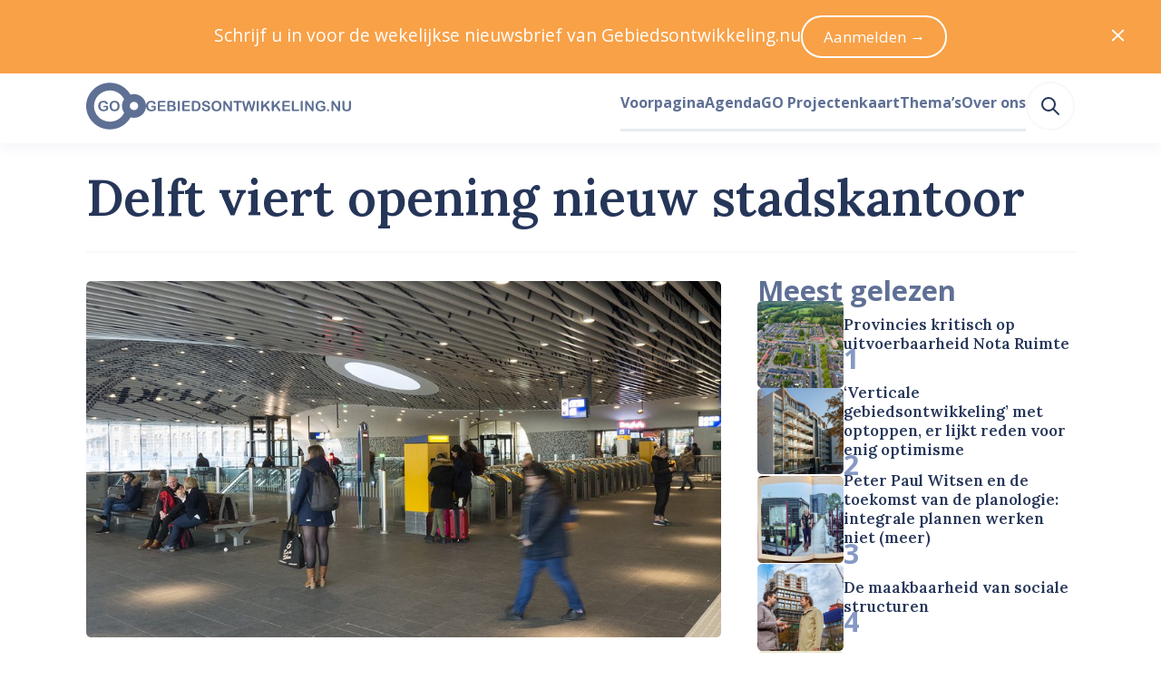

--- FILE ---
content_type: text/html; charset=utf-8
request_url: https://www.gebiedsontwikkeling.nu/artikelen/delft-viert-opening-nieuw-stadskantoor/
body_size: 35039
content:
<!DOCTYPE html>
<html lang="nl" data-vue-meta="%7B%22lang%22:%7B%22ssr%22:%22nl%22%7D%7D">
    <head>
        <title>Delft viert opening nieuw stadskantoor – Gebiedsontwikkeling.nu</title>
        <meta data-vue-meta="ssr" charset="utf-8"><meta data-vue-meta="ssr" name="viewport" content="width=device-width, initial-scale=1"><meta data-vue-meta="ssr" rel="icon" type="image/png" href="/public/favicon/favicon-196x196.png" sizes="196x196"><meta data-vue-meta="ssr" rel="icon" type="image/png" href="/public/favicon/favicon-96x96.png" sizes="96x96"><meta data-vue-meta="ssr" rel="icon" type="image/png" href="/public/favicon/favicon-32x32.png" sizes="32x32"><meta data-vue-meta="ssr" rel="icon" type="image/png" href="/public/favicon/favicon-16x16.png" sizes="16x16"><meta data-vue-meta="ssr" rel="icon" type="image/png" href="/public/favicon/favicon-128.png" sizes="128x128"><meta data-vue-meta="ssr" property="og:title" content="Delft viert opening nieuw stadskantoor"><meta data-vue-meta="ssr" property="og:description" content="Met de officiële opening van het nieuwe stadskantoor, is in Delft deze week weer een stap gezet richting de voltooiing van de Spoorzone. Het nieuwe ontwerp brengt ambtenaren van vier verschillende locaties samen op een prominente plek aan het Statio…"><meta data-vue-meta="ssr" property="og:url" content="https://www.gebiedsontwikkeling.nu/artikelen/delft-viert-opening-nieuw-stadskantoor/"><meta data-vue-meta="ssr" property="og:site_name" content="Gebiedsontwikkeling.nu"><meta data-vue-meta="ssr" name="twitter:site" content="@GEBIEDSONTWnu"><meta data-vue-meta="ssr" name="twitter:card" content="summary_large_image"><meta data-vue-meta="ssr" property="og:image" content="https://dh1hpfqcgj2w7.cloudfront.net/media/original_images/spoorzone_delft_11_1_verkleind.jpg"><meta data-vue-meta="ssr" name="twitter:image:alt" content="Delft viert opening nieuw stadskantoor (Spoorzone Delft stationshal)"><meta data-vue-meta="ssr" name="description" content="Met de officiële opening van het nieuwe stadskantoor, is in Delft deze week weer een stap gezet richting de voltooiing van de Spoorzone. Het nieuwe ontwerp brengt ambtenaren van vier verschillende locaties samen op een prominente plek aan het Statio…">
        <link data-vue-meta="ssr" rel="preconnect" href="https://fonts.googleapis.com"><link data-vue-meta="ssr" rel="preconnect" href="https://fonts.gstatic.com" crossorigin=""><link data-vue-meta="ssr" rel="apple-touch-icon-precomposed" sizes="57x57" href="/public/favicon/apple-touch-icon-57x57.png"><link data-vue-meta="ssr" rel="apple-touch-icon-precomposed" sizes="114x114" href="/public/favicon/apple-touch-icon-114x114.png"><link data-vue-meta="ssr" rel="apple-touch-icon-precomposed" sizes="72x72" href="/public/favicon/apple-touch-icon-72x72.png"><link data-vue-meta="ssr" rel="apple-touch-icon-precomposed" sizes="144x144" href="/public/favicon/apple-touch-icon-144x144.png"><link data-vue-meta="ssr" rel="apple-touch-icon-precomposed" sizes="60x60" href="/public/favicon/apple-touch-icon-60x60.png"><link data-vue-meta="ssr" rel="apple-touch-icon-precomposed" sizes="120x120" href="/public/favicon/apple-touch-icon-120x120.png"><link data-vue-meta="ssr" rel="apple-touch-icon-precomposed" sizes="76x76" href="/public/favicon/apple-touch-icon-76x76.png"><link data-vue-meta="ssr" rel="apple-touch-icon-precomposed" sizes="152x152" href="/public/favicon/apple-touch-icon-152x152.png">
    <link rel="preload" href="/dist/js/manifest.6c9f13f4bd15964f22cd.js" as="script"><link rel="preload" href="/dist/js/vendor.1e103944350bd7a41991.js" as="script"><link rel="preload" href="/dist/css/common.55510f53f68b443abd56.css" as="style"><link rel="preload" href="/dist/js/app.55510f53f68b443abd56.js" as="script"><link rel="preload" href="/dist/js/default-layout.bab9c36dcce3d20fe8b3.js" as="script"><link rel="preload" href="/dist/js/layout-box.b1971aebbeb099e11958.js" as="script"><link rel="preload" href="/dist/js/article-page.69d4eb5127244eafd5bb.js" as="script"><link rel="preload" href="/dist/js/layout-container.f346527cd3ae02bcbf70.js" as="script"><link rel="preload" href="/dist/js/layout-grid.8ae14b9fe5e6d8f2fe11.js" as="script"><link rel="preload" href="/dist/js/ui-image.e8bfcb284f18e90fb607.js" as="script"><link rel="preload" href="/dist/js/typography-headline.862d88c1a0958a0b69e1.js" as="script"><link rel="preload" href="/dist/js/layout-streamfield-container.544affc8f4b221d436bf.js" as="script"><link rel="preload" href="/dist/js/ui-icon.1c0731f1bd50ebed5cfe.js" as="script"><link rel="preload" href="/dist/js/heroicon-pencil.609d7caaa84d2aeed2da.js" as="script"><link rel="preload" href="/dist/js/c-authors-inline.2258cf2db36e4a8974da.js" as="script"><link rel="preload" href="/dist/js/ui-link.7ce2bbe3b35f2b096c38.js" as="script"><link rel="preload" href="/dist/js/typography-paragraph.b603fb1cecf4889d55ed.js" as="script"><link rel="preload" href="/dist/js/heroicon-calendar.df49e101911eaf8c6c24.js" as="script"><link rel="preload" href="/dist/js/heroicon-clock.728b11968094932ac20d.js" as="script"><link rel="preload" href="/dist/js/ui-pill.03ca2e6e754591b696e0.js" as="script"><link rel="preload" href="/dist/js/c-streamfield.93b7b4791e4ffef8aa88.js" as="script"><link rel="preload" href="/dist/js/streamfield-paragraph.6ce9bdc3a6c5563cef29.js" as="script"><link rel="preload" href="/dist/js/c-prose.add7a7b8b492426e5e99.js" as="script"><link rel="preload" href="/dist/js/ui-horizontal-rule.a68330fd1ffb55bfbbad.js" as="script"><link rel="preload" href="/dist/js/c-image-attribution.c2e5f436305a3081e33d.js" as="script"><link rel="preload" href="/dist/js/simple-icon-x-social.cc518819bcadf68126bb.js" as="script"><link rel="preload" href="/dist/js/simple-icon-whatsapp.7e449a129c4d5d50224c.js" as="script"><link rel="preload" href="/dist/js/simple-icon-facebook.cc9f613dbf9fdd37ed3b.js" as="script"><link rel="preload" href="/dist/js/simple-icon-linkedin.bd702c63d33bcc80c822.js" as="script"><link rel="preload" href="/dist/js/heroicon-mail.3eb82b75657b0b6903b2.js" as="script"><link rel="preload" href="/dist/js/c-authors.45d967c28741263b7765.js" as="script"><link rel="preload" href="/dist/js/ui-list.077116ddb87174451b64.js" as="script"><link rel="preload" href="/dist/js/c-sticky.41525d9c06b30d968764.js" as="script"><link rel="preload" href="/dist/js/c-sidebar-most-read.1056394b91472f37989b.js" as="script"><link rel="preload" href="/dist/js/c-horizontal-article-list.406d53f38a435288211a.js" as="script"><link rel="preload" href="/dist/js/heroicon-arrow-right.f2ee9c814964fedbaa4a.js" as="script"><link rel="preload" href="/dist/js/asset-go-logo.de572e13e5aed77fbe37.js" as="script"><link rel="preload" href="/dist/js/asset-go-woordmerk.f08918ae789b287abf4f.js" as="script"><link rel="preload" href="/dist/js/c-create-send-newsletter-form.3e5e4e346d4120a06a60.js" as="script"><link rel="preload" href="/dist/js/asset-skg-logo.ab8647b00b17d3474e3f.js" as="script"><link rel="preload" href="/dist/js/heroicon-search.1a332ff0ec2dde6c60db.js" as="script"><link rel="stylesheet" href="/dist/css/common.55510f53f68b443abd56.css"><style data-vue-ssr-id="2f6c9401:0 edcb3de6:0 1cc0e5a3:0 115daada:0 6780c736:0 b6f7ec5a:0 58fc220e:0 5a283c86:0 32062d32:0 a4173518:0 4c7c6aa5:0 f7664bba:0 6dea785d:0 ccb3cb66:0 2ece464e:0 77435206:0 19940b31:0 0bbf82d9:0 588fde25:0 4009a57a:0 17bd5cc2:0 a8a43230:0 6e273bc3:0 2ee80de9:0 12cc8bcf:0 ef608f10:0 45a62464:0 6d855cf5:0 7e6e33eb:0 12c409e8:0 63b1c950:0 6c2a9628:0 6a371cee:0 0363b36e:0 184d66a4:0 5e918310:0 327d2813:0 014fe565:0 8d4a1ef6:0 455648cf:0 5900ab52:0 66caa183:0">
a,abbr,acronym,address,applet,article,aside,audio,b,big,blockquote,body,canvas,caption,center,cite,code,dd,del,details,dfn,div,dl,dt,em,embed,fieldset,figcaption,figure,footer,form,h1,h2,h3,h4,h5,h6,header,hgroup,hr,html,i,iframe,img,ins,kbd,label,legend,li,mark,menu,nav,object,ol,output,p,pre,q,ruby,s,samp,section,small,span,strike,strong,sub,summary,sup,table,tbody,td,tfoot,th,thead,time,tr,tt,u,ul,var,video{margin:0;padding:0;border:0;font-size:100%;font:inherit;vertical-align:baseline}article,aside,details,figcaption,figure,footer,header,hgroup,menu,nav,section{display:block}body{line-height:1}ol,ul{list-style:none}blockquote,q{quotes:none}blockquote:after,blockquote:before,q:after,q:before{content:"";content:none}table{border-collapse:collapse;border-spacing:0}:root{--color-foreground-primary-100:#e7ebf3;--color-foreground-primary-200:#8599c2;--color-foreground-primary-300:#5f7095;--color-foreground-primary-400:#3e5279;--color-foreground-primary-500:#263659;--color-foreground-primary-900:#2f2f30;--color-foreground-secondary-500:#747679}:root{--single-column-horizontal-padding:1rem;font-family:Open Sans,sans-serif;color:var(--color-foreground-primary-500);font-size:106.3%}::-moz-selection{background-color:#5f7095;color:#fff}::selection{background-color:#5f7095;color:#fff}body,html{height:100%}pre{white-space:pre-wrap;background-color:#2f2f30;color:#eff1f2;padding:.75rem;font-size:.75rem;font-family:JetBrains Mono,Fira Code,Courier New,Courier,monospace;overflow:scroll}.u-color-white{color:#fff}.u-color-gray-100{color:#f8f8f8}.u-color-gray-200{color:#eff1f2}.u-color-gray-300{color:#e1e3e5}.u-color-gray-400{color:#a8a8a8}.u-color-gray-500{color:#747679}.u-color-blue-100{color:#e7ebf3}.u-color-blue-200{color:#8599c2}.u-color-blue-300{color:#5f7095}.u-color-blue-400{color:#3e5279}.u-color-blue-500{color:#263659}.u-color-blue-900{color:#2f2f30}.u-color-sky-500{color:#309cd7}.u-color-orange-400{color:#f8a147}.u-color-orange-500{color:#f58d22}.u-color-red-400{color:#f9421e}.u-color-red-500{color:#dd2927}.u-color-red-700{color:#9a101f}.u-align-items-start{align-items:flex-start}.u-align-items-end{align-items:flex-end}.u-align-items-center{align-items:center}.u-align-items-stretch{align-items:stretch}.u-align-items-baseline{align-items:baseline}.u-justify-content-center{justify-content:center}.u-justify-content-start{justify-content:flex-start}.u-justify-content-end{justify-content:flex-end}.u-justify-content-space-between{justify-content:space-between}.u-justify-content-space-around{justify-content:space-around}.u-justify-content-space-evenly{justify-content:space-evenly}.u-justify-items-stretch{justify-items:stretch}.u-justify-items-center{justify-items:center}.u-justify-items-start{justify-items:flex-start}.u-justify-items-end{justify-items:flex-end}.u-gap-14{gap:55.927rem}.u-column-gap-14{-moz-column-gap:55.927rem;column-gap:55.927rem}.u-row-gap-14{row-gap:55.927rem}.u-gap-13{gap:41.956rem}.u-column-gap-13{-moz-column-gap:41.956rem;column-gap:41.956rem}.u-row-gap-13{row-gap:41.956rem}.u-gap-12{gap:31.475rem}.u-column-gap-12{-moz-column-gap:31.475rem;column-gap:31.475rem}.u-row-gap-12{row-gap:31.475rem}.u-gap-11{gap:23.612rem}.u-column-gap-11{-moz-column-gap:23.612rem;column-gap:23.612rem}.u-row-gap-11{row-gap:23.612rem}.u-gap-10{gap:17.713rem}.u-column-gap-10{-moz-column-gap:17.713rem;column-gap:17.713rem}.u-row-gap-10{row-gap:17.713rem}.u-gap-9{gap:13.288rem}.u-column-gap-9{-moz-column-gap:13.288rem;column-gap:13.288rem}.u-row-gap-9{row-gap:13.288rem}.u-gap-8{gap:9.969rem}.u-column-gap-8{-moz-column-gap:9.969rem;column-gap:9.969rem}.u-row-gap-8{row-gap:9.969rem}.u-gap-7{gap:7.478rem}.u-column-gap-7{-moz-column-gap:7.478rem;column-gap:7.478rem}.u-row-gap-7{row-gap:7.478rem}.u-gap-6{gap:5.61rem}.u-column-gap-6{-moz-column-gap:5.61rem;column-gap:5.61rem}.u-row-gap-6{row-gap:5.61rem}.u-gap-5{gap:4.209rem}.u-column-gap-5{-moz-column-gap:4.209rem;column-gap:4.209rem}.u-row-gap-5{row-gap:4.209rem}.u-gap-4{gap:3.157rem}.u-column-gap-4{-moz-column-gap:3.157rem;column-gap:3.157rem}.u-row-gap-4{row-gap:3.157rem}.u-gap-3{gap:2.369rem}.u-column-gap-3{-moz-column-gap:2.369rem;column-gap:2.369rem}.u-row-gap-3{row-gap:2.369rem}.u-gap-2{gap:1.777rem}.u-column-gap-2{-moz-column-gap:1.777rem;column-gap:1.777rem}.u-row-gap-2{row-gap:1.777rem}.u-gap-1{gap:1.333rem}.u-column-gap-1{-moz-column-gap:1.333rem;column-gap:1.333rem}.u-row-gap-1{row-gap:1.333rem}.u-gap-0{gap:1rem}.u-column-gap-0{-moz-column-gap:1rem;column-gap:1rem}.u-row-gap-0{row-gap:1rem}.u-gap--1{gap:.75rem}.u-column-gap--1{-moz-column-gap:.75rem;column-gap:.75rem}.u-row-gap--1{row-gap:.75rem}.u-gap--2{gap:.563rem}.u-column-gap--2{-moz-column-gap:.563rem;column-gap:.563rem}.u-row-gap--2{row-gap:.563rem}.u-gap--3{gap:.422rem}.u-column-gap--3{-moz-column-gap:.422rem;column-gap:.422rem}.u-row-gap--3{row-gap:.422rem}.u-gap--4{gap:.317rem}.u-column-gap--4{-moz-column-gap:.317rem;column-gap:.317rem}.u-row-gap--4{row-gap:.317rem}.u-gap--5{gap:.134rem}.u-column-gap--5{-moz-column-gap:.134rem;column-gap:.134rem}.u-row-gap--5{row-gap:.134rem}.u-gap--6{gap:.056rem}.u-column-gap--6{-moz-column-gap:.056rem;column-gap:.056rem}.u-row-gap--6{row-gap:.056rem}.u-w-14{width:55.927rem}.u-h-14{height:55.927rem}.u-inset-14{padding:55.927rem}.u-w-13{width:41.956rem}.u-h-13{height:41.956rem}.u-inset-13{padding:41.956rem}.u-w-12{width:31.475rem}.u-h-12{height:31.475rem}.u-inset-12{padding:31.475rem}.u-w-11{width:23.612rem}.u-h-11{height:23.612rem}.u-inset-11{padding:23.612rem}.u-w-10{width:17.713rem}.u-h-10{height:17.713rem}.u-inset-10{padding:17.713rem}.u-w-9{width:13.288rem}.u-h-9{height:13.288rem}.u-inset-9{padding:13.288rem}.u-w-8{width:9.969rem}.u-h-8{height:9.969rem}.u-inset-8{padding:9.969rem}.u-w-7{width:7.478rem}.u-h-7{height:7.478rem}.u-inset-7{padding:7.478rem}.u-w-6{width:5.61rem}.u-h-6{height:5.61rem}.u-inset-6{padding:5.61rem}.u-w-5{width:4.209rem}.u-h-5{height:4.209rem}.u-inset-5{padding:4.209rem}.u-w-4{width:3.157rem}.u-h-4{height:3.157rem}.u-inset-4{padding:3.157rem}.u-w-3{width:2.369rem}.u-h-3{height:2.369rem}.u-inset-3{padding:2.369rem}.u-w-2{width:1.777rem}.u-h-2{height:1.777rem}.u-inset-2{padding:1.777rem}.u-w-1{width:1.333rem}.u-h-1{height:1.333rem}.u-inset-1{padding:1.333rem}.u-w-0{width:1rem}.u-h-0{height:1rem}.u-inset-0{padding:1rem}.u-w--1{width:.75rem}.u-h--1{height:.75rem}.u-inset--1{padding:.75rem}.u-w--2{width:.563rem}.u-h--2{height:.563rem}.u-inset--2{padding:.563rem}.u-w--3{width:.422rem}.u-h--3{height:.422rem}.u-inset--3{padding:.422rem}.u-w--4{width:.317rem}.u-h--4{height:.317rem}.u-inset--4{padding:.317rem}.u-w--5{width:.134rem}.u-h--5{height:.134rem}.u-inset--5{padding:.134rem}.u-w--6{width:.056rem}.u-h--6{height:.056rem}.u-inset--6{padding:.056rem}.u-font-sans{font-family:Open Sans,Helvetica Neue,Helvetica,Arial,sans-serif;line-height:1.55}.u-font-sans:after,.u-font-sans:before{content:"";display:block;height:0;width:0}.u-font-sans:before{margin-bottom:-.425em}.u-font-sans:after{margin-top:-.36944em}.u-font-serif{font-family:Lora,Garamond,Georgia,Times New Roman,serif;font-weight:600;line-height:1.25}.u-font-serif:after,.u-font-serif:before{content:"";display:block;height:0;width:0}.u-font-serif:before{margin-bottom:-.275em}.u-font-serif:after{margin-top:-.275em}.u-font-10{font-size:3.24675rem}.u-font-9{font-size:2.886rem}.u-font-8{font-size:2.566rem}.u-font-7{font-size:2.281rem}.u-font-6{font-size:2.027rem}.u-font-5{font-size:1.802rem}.u-font-4{font-size:1.602rem}.u-font-3{font-size:1.424rem}.u-font-2{font-size:1.266rem}.u-font-1{font-size:1.125rem}.u-font-0{font-size:1rem}.u-font--1{font-size:.889rem}.u-font--2{font-size:.79rem}.u-font--3{font-size:.702rem}.u-font-weight-400{font-weight:400}.u-font-weight-600{font-weight:600}.u-font-weight-700{font-weight:700}
body{--mobile-menu-transition-timing:500ms}.default-layout .page-container{min-height:100vh}
body{transition:none}body.has-opened-menu{background-color:#263659;transition:background-color var(--mobile-menu-transition-timing) ease-in-out;transition-delay:var(--mobile-menu-transition-timing);padding-top:0!important}.mobile-menu{min-height:100vh;box-sizing:border-box;will-change:opacity,transform;align-items:center;flex-direction:column;background-color:#263659}.mobile-menu.fade-enter-active,.mobile-menu.fade-leave-active{transition:opacity var(--mobile-menu-transition-timing) ease-in-out,transform var(--mobile-menu-transition-timing) ease-in-out;position:fixed;top:0;right:0;left:0;bottom:0}.mobile-menu.fade-enter,.mobile-menu.fade-leave-to{transform:scale(1.1);opacity:0}.mobile-menu .search-link:active,.mobile-menu .search-link:link,.mobile-menu .search-link:visited{color:#8599c2}.mobile-menu .search-link:after{border-bottom-color:#3e5279}.mobile-menu .search-link:hover{color:#fff}.mobile-menu .search-link:hover:after{border-bottom-color:#fff}.mobile-menu .search-link.router-link-active:not(:first-child),.mobile-menu .search-link.router-link-exact-active{color:#fff}.mobile-menu .search-link.router-link-active:not(:first-child):after,.mobile-menu .search-link.router-link-exact-active:after{border-bottom-color:#fff}
[data-v-13e3e09e]:export{size-14:55.927rem;size-13:41.956rem;size-12:31.475rem;size-11:23.612rem;size-10:17.713rem;size-9:13.288rem;size-8:9.969rem;size-7:7.478rem;size-6:5.61rem;size-5:4.209rem;size-4:3.157rem;size-3:2.369rem;size-2:1.777rem;size-1:1.333rem;size-0:1rem;size--1:.75rem;size--2:.563rem;size--3:.422rem;size--4:.317rem;size--5:.134rem;size--6:.056rem}.layout-box[data-v-13e3e09e]{display:flex}.layout-box.inline[data-v-13e3e09e]{flex-direction:row}.layout-box.inline.reverse[data-v-13e3e09e]{flex-direction:row-reverse}.layout-box.stack[data-v-13e3e09e]{flex-direction:column}.layout-box.stack.reverse[data-v-13e3e09e]{flex-direction:column-reverse}.layout-box.grow[data-v-13e3e09e]{flex-grow:1}.layout-box.shrink[data-v-13e3e09e]{flex-shrink:1}.layout-box.rounded[data-v-13e3e09e]{overflow:hidden;border-radius:.317rem}
.article-page .headline{background-color:#fff;border-top-left-radius:.317rem;border-top-right-radius:.317rem;padding-top:1rem;margin-top:-2.094rem;padding-bottom:2.369rem;box-sizing:border-box;padding-left:var(--single-column-horizontal-padding);padding-right:var(--single-column-horizontal-padding)}@media(min-width:768px){.article-page .headline{background-color:initial;padding-top:0;margin-top:2.369rem;border-bottom:.134rem solid #f8f8f8;padding-bottom:2.369rem;padding-left:0;padding-right:0}}.article-page .article-grid{grid-template-areas:"image" "headline" "content" "sidebar"}@media(min-width:1024px){.article-page .article-grid{grid-template-areas:"headline headline" "image sidebar" "content sidebar"}}
[data-v-074391f2]:export{size-14:55.927rem;size-13:41.956rem;size-12:31.475rem;size-11:23.612rem;size-10:17.713rem;size-9:13.288rem;size-8:9.969rem;size-7:7.478rem;size-6:5.61rem;size-5:4.209rem;size-4:3.157rem;size-3:2.369rem;size-2:1.777rem;size-1:1.333rem;size-0:1rem;size--1:.75rem;size--2:.563rem;size--3:.422rem;size--4:.317rem;size--5:.134rem;size--6:.056rem;breakpoint-xs:0;breakpoint-s:640px;breakpoint-m:768px;breakpoint-l:1024px;breakpoint-xl:1280px;breakpoint-xxl:1536px;container-width-xs:100%;container-width-s:calc(100% - 6.314rem);container-width-m:calc(100% - 6.314rem);container-width-l:calc(100% - 11.22rem);container-width-xl:calc(100% - 11.22rem);container-width-xxl:calc(1455px - 11.22rem)}.layout-container[data-v-074391f2]{margin-left:auto;margin-right:auto;width:100%}.layout-container.single-column-horizontal-padding[data-v-074391f2]{box-sizing:border-box;padding-left:var(--single-column-horizontal-padding);padding-right:var(--single-column-horizontal-padding)}@media(min-width:768px){.layout-container.single-column-horizontal-padding[data-v-074391f2]{padding-left:0;padding-right:0}}@media(min-width:640px){.layout-container[data-v-074391f2]{width:100%}}@media(min-width:768px){.layout-container[data-v-074391f2]{width:calc(100% - 6.314rem)}}@media(min-width:1024px){.layout-container[data-v-074391f2]{width:calc(100% - 11.22rem)}}@media(min-width:1280px){.layout-container[data-v-074391f2]{width:calc(100% - 11.22rem)}}@media(min-width:1536px){.layout-container[data-v-074391f2]{width:calc(1455px - 11.22rem)}}
[data-v-5355fad0]:export{size-14:55.927rem;size-13:41.956rem;size-12:31.475rem;size-11:23.612rem;size-10:17.713rem;size-9:13.288rem;size-8:9.969rem;size-7:7.478rem;size-6:5.61rem;size-5:4.209rem;size-4:3.157rem;size-3:2.369rem;size-2:1.777rem;size-1:1.333rem;size-0:1rem;size--1:.75rem;size--2:.563rem;size--3:.422rem;size--4:.317rem;size--5:.134rem;size--6:.056rem;breakpoint-xs:0;breakpoint-s:640px;breakpoint-m:768px;breakpoint-l:1024px;breakpoint-xl:1280px;breakpoint-xxl:1536px;container-width-xs:100%;container-width-s:calc(100% - 6.314rem);container-width-m:calc(100% - 6.314rem);container-width-l:calc(100% - 11.22rem);container-width-xl:calc(100% - 11.22rem);container-width-xxl:calc(1455px - 11.22rem)}.layout-grid[data-v-5355fad0]{display:grid;grid-template-columns:var(--template-columns-xs)}@media(min-width:640px){.layout-grid[data-v-5355fad0]{grid-template-columns:var(--template-columns-s)}}@media(min-width:768px){.layout-grid[data-v-5355fad0]{grid-template-columns:var(--template-columns-m)}}@media(min-width:1024px){.layout-grid[data-v-5355fad0]{grid-template-columns:var(--template-columns-l)}}@media(min-width:1280px){.layout-grid[data-v-5355fad0]{grid-template-columns:var(--template-columns-xl)}}@media(min-width:1536px){.layout-grid[data-v-5355fad0]{grid-template-columns:var(--template-columns-xxl)}}
.ui-image{display:block;overflow:hidden}.ui-image.rounded{border-radius:.317rem}.ui-image.round{border-radius:50%}.ui-image.full-width img{width:100%;height:auto}.ui-image img{display:block;-o-object-fit:cover;object-fit:cover;min-height:1px;transition:transform .25s ease-in-out,opacity .5s ease-in-out}.ui-image.zoom-on-hover:hover img{transform:perspective(10px) scale3d(1.05,1.05,1.05)}
[data-v-b53d0162]:export{font-sans:"Open Sans","Helvetica Neue",Helvetica,Arial,sans-serif;font-serif:Lora,Garamond,Georgia,"Times New Roman",serif;size-10:3.24675rem;size-9:2.886rem;size-8:2.566rem;size-7:2.281rem;size-6:2.027rem;size-5:1.802rem;size-4:1.602rem;size-3:1.424rem;size-2:1.266rem;size-1:1.125rem;size-0:1rem;size--1:.889rem;size--2:.79rem;size--3:.702rem}.typography-headline[data-v-b53d0162]{text-wrap:balance}.typography-headline.uppercase[data-v-b53d0162]{text-transform:uppercase}
.article-content .article-content-introduction,.article-content .content-source,.article-content .cover-attribution,.article-content .related-links{box-sizing:border-box;padding-left:var(--single-column-horizontal-padding);padding-right:var(--single-column-horizontal-padding)}@media(min-width:768px){.article-content .article-content-introduction,.article-content .content-source,.article-content .cover-attribution,.article-content .related-links{padding-left:0;padding-right:0}}
.streamfield-container{--content-max-width:calc(970px - 9.05933rem);--content-column-gap:1.777rem;--content-column-width:calc(var(--content-max-width)/2 - var(--content-column-gap)/2);--breakout-max-width:67.647rem;--breakout-column-width:calc(var(--breakout-max-width)/2 - var(--content-max-width)/2);display:grid;row-gap:2.369rem;margin-inline:auto;width:100%;max-width:var(--breakout-max-width);box-sizing:border-box}@media(min-width:640px){.streamfield-container{grid-template-columns:auto [breakout-start] minmax(0,var(--breakout-column-width)) [content-start content-column-left-start] min(var(--content-column-width),50% - var(--content-column-gap)/2) [content-column-left-end] var(--content-column-gap) [content-column-right-start] min(var(--content-column-width),50% - var(--content-column-gap)/2) [content-column-right-end content-end] minmax(0,var(--breakout-column-width)) [breakout-end] auto}.streamfield-container>*{grid-column:content}.streamfield-container>.featured-internal-link+.featured-internal-link:nth-child(odd of .featured-internal-link:has(+.featured-internal-link),.featured-internal-link+.featured-internal-link),.streamfield-container>.featured-internal-link:has(+.featured-internal-link):nth-child(odd of .featured-internal-link:has(+.featured-internal-link),.featured-internal-link+.featured-internal-link){grid-column:content-column-left}.streamfield-container>.featured-internal-link+.featured-internal-link:nth-child(even of .featured-internal-link:has(+.featured-internal-link),.featured-internal-link+.featured-internal-link),.streamfield-container>.featured-internal-link:has(+.featured-internal-link):nth-child(even of .featured-internal-link:has(+.featured-internal-link),.featured-internal-link+.featured-internal-link){grid-column:content-column-right}.streamfield-container>.streamfield-image.desktop-141{grid-column:breakout}}
.ui-link.underline{cursor:pointer;transition:color .25s ease-in-out,-webkit-text-decoration-color .25s ease-in-out;transition:color .25s ease-in-out,text-decoration-color .25s ease-in-out;transition:color .25s ease-in-out,text-decoration-color .25s ease-in-out,-webkit-text-decoration-color .25s ease-in-out;color:#263659;text-decoration:underline;text-underline-offset:.134rem;text-decoration-thickness:.134rem;-webkit-text-decoration-color:#8599c2;text-decoration-color:#8599c2}.ui-link.underline:link,.ui-link.underline:visited{color:#263659}.ui-link.underline:active,.ui-link.underline:hover{color:#8599c2;-webkit-text-decoration-color:#8599c2;text-decoration-color:#8599c2}.ui-link:not(.underline){cursor:pointer;transition:color .25s ease-in-out,-webkit-text-decoration-color .25s ease-in-out;transition:color .25s ease-in-out,text-decoration-color .25s ease-in-out;transition:color .25s ease-in-out,text-decoration-color .25s ease-in-out,-webkit-text-decoration-color .25s ease-in-out;color:#263659;text-decoration:none}.ui-link:not(.underline):link,.ui-link:not(.underline):visited{color:#263659}.ui-link:not(.underline):active,.ui-link:not(.underline):hover{color:#8599c2}.ui-link.hover-underline{text-decoration:none}.ui-link.hover-underline:hover{text-decoration:underline}.ui-link.inherit:active,.ui-link.inherit:hover,.ui-link.inherit:link,.ui-link.inherit:visited{color:inherit;-webkit-text-decoration-color:inherit;text-decoration-color:inherit}.ui-link.white:active,.ui-link.white:hover,.ui-link.white:link,.ui-link.white:visited{color:#fff;-webkit-text-decoration-color:#fff;text-decoration-color:#fff}.ui-link.sky{cursor:pointer;transition:color .25s ease-in-out,-webkit-text-decoration-color .25s ease-in-out;transition:color .25s ease-in-out,text-decoration-color .25s ease-in-out;transition:color .25s ease-in-out,text-decoration-color .25s ease-in-out,-webkit-text-decoration-color .25s ease-in-out;text-decoration:underline;text-underline-offset:.134rem;text-decoration-thickness:.134rem;-webkit-text-decoration-color:#52acde;text-decoration-color:#52acde}.ui-link.sky,.ui-link.sky:link,.ui-link.sky:visited{color:#1f7bad}.ui-link.sky:active,.ui-link.sky:hover{color:#309cd7;-webkit-text-decoration-color:#309cd7;text-decoration-color:#309cd7}
.typography-paragraph[data-v-848410a4]{overflow-wrap:break-word}.typography-paragraph.primary-100[data-v-848410a4]{color:var(--color-foreground-primary-100)}.typography-paragraph.primary-200[data-v-848410a4]{color:var(--color-foreground-primary-200)}.typography-paragraph.primary-300[data-v-848410a4]{color:var(--color-foreground-primary-300)}.typography-paragraph.primary-400[data-v-848410a4]{color:var(--color-foreground-primary-400)}.typography-paragraph.primary-500[data-v-848410a4]{color:var(--color-foreground-primary-500)}.typography-paragraph.secondary-500[data-v-848410a4]{color:var(--color-foreground-secondary-500)}.typography-paragraph.current[data-v-848410a4]{color:currentColor}.typography-paragraph.white[data-v-848410a4]{color:#fff}.typography-paragraph.uppercase[data-v-848410a4]{text-transform:uppercase}.typography-paragraph.italic[data-v-848410a4]{font-style:italic}.typography-paragraph.text-wrap-balance[data-v-848410a4]{text-wrap:balance}.typography-paragraph.text-wrap-pretty[data-v-848410a4]{text-wrap:pretty}
[data-v-b9f57738]:export{white:#fff;gray-50:#fefefe;gray-100:#f8f8f8;gray-200:#eff1f2;gray-300:#e1e3e5;gray-400:#a8a8a8;gray-500:#747679;blue-100:#e7ebf3;blue-200:#8599c2;blue-300:#5f7095;blue-400:#3e5279;blue-500:#263659;blue-900:#2f2f30;sky-400:#52acde;sky-500:#309cd7;sky-600:#1f7bad;orange-200:#feecda;orange-400:#f8a147;orange-500:#f58d22;orange-600:#d5710a;red-400:#f9421e;red-500:#dd2927;red-600:#ae404c;red-700:#9a101f;red-800:#830e1a;size-14:55.927rem;size-13:41.956rem;size-12:31.475rem;size-11:23.612rem;size-10:17.713rem;size-9:13.288rem;size-8:9.969rem;size-7:7.478rem;size-6:5.61rem;size-5:4.209rem;size-4:3.157rem;size-3:2.369rem;size-2:1.777rem;size-1:1.333rem;size-0:1rem;size--1:.75rem;size--2:.563rem;size--3:.422rem;size--4:.317rem;size--5:.134rem;size--6:.056rem}.ui-pill[data-v-b9f57738]{display:inline-flex;align-items:center;box-sizing:border-box;vertical-align:super;background-color:#3e5279;color:#fff;font-weight:400;border-radius:999px;height:1.777rem;padding-left:.75rem;padding-right:.75rem}.ui-pill.gray[data-v-b9f57738]{background-color:transparent;border:1px solid #e1e3e5;color:var(--color-foreground-secondary-500)}.ui-pill.link[data-v-b9f57738]{text-decoration:none}.ui-pill.link[data-v-b9f57738]:hover{text-decoration:underline}
.streamfield-paragraph{box-sizing:border-box;padding-left:var(--single-column-horizontal-padding);padding-right:var(--single-column-horizontal-padding)}@media(min-width:768px){.streamfield-paragraph{padding-left:0;padding-right:0}}
.prose-component.serif{font-family:Lora,Garamond,Georgia,Times New Roman,serif;font-weight:400;line-height:1.55}.prose-component.serif:after,.prose-component.serif:before{content:"";display:block;height:0;width:0}.prose-component.serif:before{margin-bottom:-.425em}.prose-component.serif:after{margin-top:-.425em}.prose-component.sans{font-family:Open Sans,Helvetica Neue,Helvetica,Arial,sans-serif;font-weight:400;line-height:1.55}.prose-component.sans:after,.prose-component.sans:before{content:"";display:block;height:0;width:0}.prose-component.sans:before{margin-bottom:-.425em}.prose-component.sans:after{margin-top:-.36944em}.prose-component.primary-500{color:var(--color-foreground-primary-500)}.prose-component.primary-500 a{cursor:pointer;transition:color .25s ease-in-out,-webkit-text-decoration-color .25s ease-in-out;transition:color .25s ease-in-out,text-decoration-color .25s ease-in-out;transition:color .25s ease-in-out,text-decoration-color .25s ease-in-out,-webkit-text-decoration-color .25s ease-in-out;color:#1f7bad;text-decoration:underline;text-underline-offset:.134rem;text-decoration-thickness:.134rem;-webkit-text-decoration-color:#52acde;text-decoration-color:#52acde}.prose-component.primary-500 a:link,.prose-component.primary-500 a:visited{color:#1f7bad}.prose-component.primary-500 a:active,.prose-component.primary-500 a:hover{color:#309cd7;-webkit-text-decoration-color:#309cd7;text-decoration-color:#309cd7}.prose-component.white{color:#fff}.prose-component.white a{cursor:pointer;transition:color .25s ease-in-out,-webkit-text-decoration-color .25s ease-in-out;transition:color .25s ease-in-out,text-decoration-color .25s ease-in-out;transition:color .25s ease-in-out,text-decoration-color .25s ease-in-out,-webkit-text-decoration-color .25s ease-in-out;color:#fff;text-decoration:underline;text-underline-offset:.134rem;text-decoration-thickness:.134rem;-webkit-text-decoration-color:#fff;text-decoration-color:#fff}.prose-component.white a:active,.prose-component.white a:hover,.prose-component.white a:link,.prose-component.white a:visited{color:#fff}.prose-component.white a:active,.prose-component.white a:hover{-webkit-text-decoration-color:#fff;text-decoration-color:#fff}.prose-component h2,.prose-component h3,.prose-component h4{font-family:Open Sans,Helvetica Neue,Helvetica,Arial,sans-serif;font-weight:600;text-wrap:balance;line-height:1.4}.prose-component h2:after,.prose-component h2:before,.prose-component h3:after,.prose-component h3:before,.prose-component h4:after,.prose-component h4:before{content:"";display:block;height:0;width:0}.prose-component h2:before,.prose-component h3:before,.prose-component h4:before{margin-bottom:-.35em}.prose-component h2:after,.prose-component h3:after,.prose-component h4:after{margin-top:-.29444em}.prose-component h2{font-size:1.424rem}.prose-component h2:not(:first-child){margin-top:2.369rem}.prose-component h2+*{margin-top:.75rem}.prose-component h3{font-size:1.125rem}.prose-component h3:not(:first-child){margin-top:2.369rem}.prose-component h3+*{margin-top:.75rem}.prose-component h4{font-size:1rem;text-transform:uppercase}.prose-component h4:not(:first-child){margin-top:2.369rem}.prose-component h4+*{margin-top:.75rem}.prose-component ol,.prose-component p,.prose-component ul{font-size:1.125rem;text-wrap:pretty}.prose-component ol+ol,.prose-component ol+p,.prose-component ol+ul,.prose-component p+ol,.prose-component p+p,.prose-component p+ul,.prose-component ul+ol,.prose-component ul+p,.prose-component ul+ul{margin-top:1rem}.prose-component ol+h1,.prose-component ol+h2,.prose-component ol+h3,.prose-component ol+h4,.prose-component p+h1,.prose-component p+h2,.prose-component p+h3,.prose-component p+h4,.prose-component ul+h1,.prose-component ul+h2,.prose-component ul+h3,.prose-component ul+h4{margin-top:1.777rem}.prose-component ul li{list-style-type:disc}.prose-component ol li{list-style-type:decimal}.prose-component ol li,.prose-component ul li{margin-left:1rem}.prose-component ol li+li,.prose-component ul li+li{margin-top:.75rem}.prose-component b,.prose-component strong{font-weight:600}.prose-component i{font-style:italic}.prose-component.font-size--1 h2{font-size:1.266rem}.prose-component.font-size--1 h3{font-size:1rem}.prose-component.font-size--1 h4{font-size:.889rem}.prose-component.font-size--1 ol,.prose-component.font-size--1 p,.prose-component.font-size--1 ul{font-size:1rem}.prose-component.font-size--1+ol,.prose-component.font-size--1+p,.prose-component.font-size--1+ul{margin-top:.75rem}.prose-component.font-size--1+h1,.prose-component.font-size--1+h2,.prose-component.font-size--1+h3,.prose-component.font-size--1+h4{margin-top:1.333rem}
[data-v-2435ed4b]:export{size-14:55.927rem;size-13:41.956rem;size-12:31.475rem;size-11:23.612rem;size-10:17.713rem;size-9:13.288rem;size-8:9.969rem;size-7:7.478rem;size-6:5.61rem;size-5:4.209rem;size-4:3.157rem;size-3:2.369rem;size-2:1.777rem;size-1:1.333rem;size-0:1rem;size--1:.75rem;size--2:.563rem;size--3:.422rem;size--4:.317rem;size--5:.134rem;size--6:.056rem;white:#fff;gray-50:#fefefe;gray-100:#f8f8f8;gray-200:#eff1f2;gray-300:#e1e3e5;gray-400:#a8a8a8;gray-500:#747679;blue-100:#e7ebf3;blue-200:#8599c2;blue-300:#5f7095;blue-400:#3e5279;blue-500:#263659;blue-900:#2f2f30;sky-400:#52acde;sky-500:#309cd7;sky-600:#1f7bad;orange-200:#feecda;orange-400:#f8a147;orange-500:#f58d22;orange-600:#d5710a;red-400:#f9421e;red-500:#dd2927;red-600:#ae404c;red-700:#9a101f;red-800:#830e1a}.horizontal-rule[data-v-2435ed4b]{background-color:#f8f8f8;height:.134rem}
.social-share{box-sizing:border-box;padding-left:var(--single-column-horizontal-padding);padding-right:var(--single-column-horizontal-padding)}@media(min-width:768px){.social-share{padding-left:0;padding-right:0}}.social-share .icon{border-radius:999px;display:grid;place-content:center;width:1.777rem;height:1.777rem;color:#fff}.social-share .icon.x{background-color:#0f141a}.social-share .icon.whatsapp{background-color:#53a328}.social-share .icon.facebook{background-color:#134b91}.social-share .icon.linkedin{background-color:#1670aa}.social-share .icon.mail{background-color:#5f7095}
.authors{box-sizing:border-box;padding-left:var(--single-column-horizontal-padding);padding-right:var(--single-column-horizontal-padding)}@media(min-width:768px){.authors{padding-left:0;padding-right:0}}.authors .author>:first-child{flex-grow:0;flex-shrink:0}.authors .portrait{position:relative}.authors .portrait>*{position:absolute;width:100%;height:100%}
[data-v-5d9f32b8]:export{size-14:55.927rem;size-13:41.956rem;size-12:31.475rem;size-11:23.612rem;size-10:17.713rem;size-9:13.288rem;size-8:9.969rem;size-7:7.478rem;size-6:5.61rem;size-5:4.209rem;size-4:3.157rem;size-3:2.369rem;size-2:1.777rem;size-1:1.333rem;size-0:1rem;size--1:.75rem;size--2:.563rem;size--3:.422rem;size--4:.317rem;size--5:.134rem;size--6:.056rem}.ui-list li[data-v-5d9f32b8]{margin-left:1.333rem}.ui-list li+li[data-v-5d9f32b8]{margin-top:.75rem}ul.ui-list[data-v-5d9f32b8]{list-style-type:disc}ol.ui-list[data-v-5d9f32b8]{list-style-type:decimal}
.sticky[data-v-710a7ea7]{position:relative}
.sidebar{margin-top:4.209rem;box-sizing:border-box;padding-left:var(--single-column-horizontal-padding);padding-right:var(--single-column-horizontal-padding)}@media(min-width:768px){.sidebar{padding-left:0;padding-right:0;margin-top:0;position:relative}}
.horizontal-article-list-container{background-color:#f8f8f8}.horizontal-article-list-container .headline{margin-top:2.369rem;box-sizing:border-box;padding-left:var(--single-column-horizontal-padding);padding-right:var(--single-column-horizontal-padding)}@media(min-width:768px){.horizontal-article-list-container .headline{padding-left:0;padding-right:0}}.horizontal-article-list-container .headline .navigation-button{cursor:pointer;width:1.777rem;height:1.777rem;border-radius:999px;display:grid;place-items:center;border:.134rem solid #8599c2;color:#8599c2;background-color:transparent;justify-content:center;transition:color .25s ease-in-out,border-color .25s ease-in-out}.horizontal-article-list-container .headline .navigation-button:hover{border-color:#263659;color:#263659}.horizontal-article-list-container .item-container{padding-left:var(--single-column-horizontal-padding);padding-right:var(--single-column-horizontal-padding);overflow-y:scroll;scroll-snap-type:x mandatory;padding-bottom:2.369rem}@media(min-width:768px){.horizontal-article-list-container .item-container{padding-left:0;padding-right:0}.horizontal-article-list-container .item-container:not(.safari){overflow:hidden}}.horizontal-article-list-container .item-container>*{scroll-snap-align:center}
.horizontal-article-list-item{flex:0 0 80%;background-color:#fff;border-radius:.317rem;overflow:hidden}.horizontal-article-list-item .teaser{display:none}@media(min-width:1024px){.horizontal-article-list-item{flex:0 0 calc(33.333% - 1.18467rem)}}@media(min-width:1024px){.horizontal-article-list-item .teaser{display:initial}}
.partner-blocks>.layout-grid{row-gap:0}
.partnerblock{border-bottom:.134rem solid #eff1f2;padding:3.157rem 0}.partnerblock:first-child{border-top:.134rem solid #eff1f2}@media(min-width:768px){.partnerblock:nth-child(2){border-top:.134rem solid #eff1f2}}.partnerblock h2{word-wrap:break-word}.partnerblock a.ui-link{font-weight:600}.partnerblock a.ui-link svg.ui-icon{vertical-align:middle;margin-left:.317rem}
.footer-announcements{box-sizing:border-box;padding-left:var(--single-column-horizontal-padding);padding-right:var(--single-column-horizontal-padding);background-color:#feecda;padding-top:1.333rem;padding-bottom:1.333rem}@media(min-width:768px){.footer-announcements{padding-left:0;padding-right:0}}@media(min-width:1024px){.footer-announcements{padding-top:3.157rem;padding-bottom:3.157rem}}
.footer-announcement{border-radius:.317rem;background-color:#f8a147}.footer-announcement .image{position:relative;overflow:hidden;clip-path:circle(118% at 25% -43%)}.footer-announcement .image :before{position:absolute;content:"";background-color:#f8a147;clip-path:circle(50% at 50% 50%);aspect-ratio:1/1;width:74%;left:-13%;top:-91%}@media(min-width:1024px){.footer-announcement .image :before{clip-path:circle(50% at 36% 31%)}}@media(min-width:1024px){.footer-announcement .image{flex:0 0 45%;clip-path:circle(102% at 19% -43%)}}.footer-announcement .body{color:#fff}.footer-announcement .body a:active,.footer-announcement .body a:link,.footer-announcement .body a:visited{color:#fff;-webkit-text-decoration-color:#fff;text-decoration-color:#fff;transition:-webkit-text-decoration .25s ease-in-out;transition:text-decoration .25s ease-in-out;transition:text-decoration .25s ease-in-out,-webkit-text-decoration .25s ease-in-out}.footer-announcement .body a:active:hover,.footer-announcement .body a:link:hover,.footer-announcement .body a:visited:hover{-webkit-text-decoration-color:transparent;text-decoration-color:transparent}.footer-announcement .body *{color:#fff}.footer-announcement .button{border-radius:999px;background-color:#fff;color:#2f2f30;text-decoration:none;padding:.75rem 1.333rem}
footer .content{position:relative;overflow:hidden;background-color:#263659;padding:3.157rem 0;color:#fff;box-sizing:border-box;padding-left:var(--single-column-horizontal-padding);padding-right:var(--single-column-horizontal-padding)}@media(min-width:768px){footer .content{padding-left:0;padding-right:0}}footer .content:after{pointer-events:none;content:"";position:absolute;right:0;bottom:0;transform:translate(50%,50%);border:250px solid #fff;opacity:.03;border-radius:500px;height:500px;width:500px}
.footer-go-logo .logo{flex:0 0 65.53px}.footer-go-logo .wordmark{max-width:13.288rem}.footer-go-logo .wordmark svg{width:100%}
.footer-logos{margin-bottom:3.157rem;box-sizing:border-box;padding-left:var(--single-column-horizontal-padding);padding-right:var(--single-column-horizontal-padding)}@media(min-width:768px){.footer-logos{padding-left:0;padding-right:0}}.footer-logos svg{width:5.61rem}.footer-logos .skg>svg{flex:0 0 auto}.footer-logos .skg p{max-width:17.713rem;margin:0}.footer-logos .skg p a{text-decoration-thickness:.0588rem}
svg.go-logo{aspect-ratio:100/80}
svg.go-woordmerk{aspect-ratio:1000/52}
.footer-newsletter-form{height:3.157rem;display:flex;max-width:23.612rem}.footer-newsletter-form>*{box-sizing:border-box}.footer-newsletter-form input{flex-grow:1;background-color:transparent;border:.134rem solid #3e5279;border-right-width:0;border-top-left-radius:999px;border-bottom-left-radius:999px;padding-left:1rem;color:#fff;outline:none;transition:border-color .25s ease-in-out}.footer-newsletter-form input:focus{border-color:#8599c2}.footer-newsletter-form input::-moz-placeholder{opacity:.5;color:#fff}.footer-newsletter-form input::placeholder{opacity:.5;color:#fff}.footer-newsletter-form button{box-sizing:border-box;cursor:pointer;border:0;background-color:#8599c2;border-top-right-radius:999px;border-bottom-right-radius:999px;padding-left:1rem;padding-right:1.333rem;color:#fff;transition:background-color .25s ease-in-out}.footer-newsletter-form button:focus,.footer-newsletter-form button:hover{background-color:#5f7095}
.social-link{display:flex;align-items:center;gap:.563rem}.social-link .social-icon-container{background:#fff;border-radius:999px;overflow:hidden;width:1.777rem;height:1.777rem;display:grid;place-items:center}
header.fixed-header{position:fixed;background-color:#fff;top:0;left:0;right:0;box-shadow:0 4px 14px rgba(50,60,128,.06);transition:transform .25s ease-in-out,background-color var(--mobile-menu-transition-timing) ease-in-out;transform:translateY(-100%)}header.fixed-header.with-progress-bar{transform:translateY(calc(.317rem - 100%))}header.fixed-header.visible{transform:translateY(0)}header.fixed-header.mobile-menu-open{background-color:transparent;box-shadow:none;transition:background-color var(--mobile-menu-transition-timing) ease-in-out}header.fixed-header.mobile-menu-open .logo-and-wordmark{transition:opacity var(--mobile-menu-transition-timing) ease-in-out;opacity:0}header.fixed-header>.header-l-container{display:flex;height:4.209rem;justify-content:space-between}@media(min-width:768px){header.fixed-header>.header-l-container{gap:1.333rem}}header.fixed-header.fade-enter-active,header.fixed-header.fade-leave-active{transition:opacity var(--mobile-menu-transition-timing) ease-in-out}header.fixed-header.fade-enter,header.fixed-header.fade-leave-to{opacity:0}
a.logo-and-wordmark{display:flex;gap:.563rem;height:100%;box-sizing:border-box;flex-grow:1;padding-top:.563rem;padding-bottom:.563rem;transition:color .35s ease-in-out}a.logo-and-wordmark .logo{flex:0 0 auto;box-sizing:border-box;height:100%;margin-left:var(--single-column-horizontal-padding)}@media(min-width:768px){a.logo-and-wordmark .logo{margin-left:0}}a.logo-and-wordmark .logo svg{width:auto;height:100%}a.logo-and-wordmark .wordmark{flex:0 1 13.288rem;max-width:100%}a.logo-and-wordmark .wordmark.fade-enter-active,a.logo-and-wordmark .wordmark.fade-leave-active{transition:opacity .25s ease-in-out;will-change:transform}a.logo-and-wordmark .wordmark.fade-enter,a.logo-and-wordmark .wordmark.fade-leave-to{opacity:0}a.logo-and-wordmark:link,a.logo-and-wordmark:visited{color:#5f7095!important}a.logo-and-wordmark:active,a.logo-and-wordmark:hover{color:#8599c2!important}
.fixed-header-announcements{position:relative;background-color:#f8a147;padding-top:1rem;padding-bottom:1rem;box-sizing:border-box;padding-left:var(--single-column-horizontal-padding);padding-right:5.61rem}@media(min-width:768px){.fixed-header-announcements{padding-left:0;padding-right:0}}@media(min-width:1024px){.fixed-header-announcements{padding-right:0}}.fixed-header-announcements .close-button{color:#fff;background-color:transparent;border:0;position:absolute;right:1.777rem;top:0;bottom:0;transition:transform .25s ease-out;cursor:pointer}.fixed-header-announcements .close-button:hover{transform:scale(1.25)}
nav.layout-box.navigation{display:none}nav.layout-box.navigation.visible{display:flex}nav.layout-box.navigation a.navigation-link{position:relative;font-size:.941rem;display:flex;align-items:center;transition:background-color .25s ease-out,color .25s ease-in;text-decoration:none;font-weight:700;white-space:nowrap;border-bottom:.412rem solid transparent}nav.layout-box.navigation a.navigation-link:active,nav.layout-box.navigation a.navigation-link:link,nav.layout-box.navigation a.navigation-link:visited{color:#5f7095}nav.layout-box.navigation a.navigation-link:after{position:absolute;left:0;right:0;margin-top:1.777rem;content:"";border-bottom:.176rem solid #e7ebf3;transition:border-bottom-color .25s ease-in}nav.layout-box.navigation a.navigation-link:hover{color:#2f2f30}nav.layout-box.navigation a.navigation-link:hover:after{border-bottom-color:#f58d22}nav.layout-box.navigation a.navigation-link.router-link-active:not(:first-child),nav.layout-box.navigation a.navigation-link.router-link-exact-active{color:#263659}nav.layout-box.navigation a.navigation-link.router-link-active:not(:first-child):after,nav.layout-box.navigation a.navigation-link.router-link-exact-active:after{border-bottom-color:#f58d22}nav.layout-box.navigation.mobile{align-items:center}nav.layout-box.navigation.mobile a:active,nav.layout-box.navigation.mobile a:link,nav.layout-box.navigation.mobile a:visited{color:#8599c2}nav.layout-box.navigation.mobile a:after{border-bottom-color:#3e5279}nav.layout-box.navigation.mobile a:hover{color:#fff}nav.layout-box.navigation.mobile a:hover:after{border-bottom-color:#fff}nav.layout-box.navigation.mobile a.router-link-active:not(:first-child),nav.layout-box.navigation.mobile a.router-link-exact-active{color:#fff}nav.layout-box.navigation.mobile a.router-link-active:not(:first-child):after,nav.layout-box.navigation.mobile a.router-link-exact-active:after{border-bottom-color:#fff}nav.layout-box.navigation .search-link{display:none;border-radius:999px;border:.134rem solid #f8f8f8;box-sizing:border-box;padding:.75rem;width:3.157rem;height:3.157rem;align-self:center;transition:border .25s ease-in-out}nav.layout-box.navigation .search-link:hover{border-color:#e1e3e5}@media(min-width:1024px){nav.layout-box.navigation .search-link{display:block}}nav.layout-box.navigation .search-link svg{width:auto;height:100%}
[data-v-2c7e12ea]:export{white:#fff;gray-50:#fefefe;gray-100:#f8f8f8;gray-200:#eff1f2;gray-300:#e1e3e5;gray-400:#a8a8a8;gray-500:#747679;blue-100:#e7ebf3;blue-200:#8599c2;blue-300:#5f7095;blue-400:#3e5279;blue-500:#263659;blue-900:#2f2f30;sky-400:#52acde;sky-500:#309cd7;sky-600:#1f7bad;orange-200:#feecda;orange-400:#f8a147;orange-500:#f58d22;orange-600:#d5710a;red-400:#f9421e;red-500:#dd2927;red-600:#ae404c;red-700:#9a101f;red-800:#830e1a;size-14:55.927rem;size-13:41.956rem;size-12:31.475rem;size-11:23.612rem;size-10:17.713rem;size-9:13.288rem;size-8:9.969rem;size-7:7.478rem;size-6:5.61rem;size-5:4.209rem;size-4:3.157rem;size-3:2.369rem;size-2:1.777rem;size-1:1.333rem;size-0:1rem;size--1:.75rem;size--2:.563rem;size--3:.422rem;size--4:.317rem;size--5:.134rem;size--6:.056rem}.hamburger[data-v-2c7e12ea]{display:none;background-color:transparent;border:0;cursor:pointer;align-items:center;padding-left:.75rem;padding-right:.75rem}.hamburger.visible[data-v-2c7e12ea]{display:flex}.hamburger svg[data-v-2c7e12ea]{height:2.369rem;width:2.369rem}.hamburger .line[data-v-2c7e12ea]{fill:none;stroke:#5f7095;stroke-width:10;stroke-linecap:round;transition:stroke-dasharray .75s cubic-bezier(.4,0,.2,1),stroke-dashoffset .75s cubic-bezier(.4,0,.2,1),stroke .5s cubic-bezier(.4,0,.2,1)}.hamburger .line1[data-v-2c7e12ea]{stroke-dasharray:60 207}.hamburger .line2[data-v-2c7e12ea]{stroke-dasharray:60 60}.hamburger .line3[data-v-2c7e12ea]{stroke-dasharray:60 207}.hamburger.open .line[data-v-2c7e12ea]{stroke:#fff}.hamburger.open .line1[data-v-2c7e12ea]{stroke-dasharray:90 207;stroke-dashoffset:-134}.hamburger.open .line2[data-v-2c7e12ea]{stroke-dasharray:1 60;stroke-dashoffset:-30}.hamburger.open .line3[data-v-2c7e12ea]{stroke-dasharray:90 207;stroke-dashoffset:-134}
.progress-bar{background:#8599c2;height:.317rem;transition:width .25s ease-out,height .25s ease-out;will-change:width,height}.progress-bar.grow-enter,.progress-bar.grow-leave-to{height:0}</style></head>
  
    <body >
        <div id="app" data-server-rendered="true"><div><div><div class="default-layout layout-box stack default-layout" data-v-13e3e09e><div class="page-container layout-box stack u-gap-4 page-container" data-v-13e3e09e><div fullUrl="https://www.gebiedsontwikkeling.nu/artikelen/delft-viert-opening-nieuw-stadskantoor/" searchDescription="" seoTitle="" id="QXJ0aWNsZVBhZ2VOb2RlOjM5NjM=" teaser="Met de officiële opening van het nieuwe stadskantoor, is in Delft deze week weer een stap gezet richting de voltooiing van de Spoorzone. Het nieuwe ontwerp brengt ambtenaren van vier verschillende locaties samen op een prominente plek aan het Statio…" __typename="ArticlePageNode" class="layout-box stack u-gap-4" data-v-13e3e09e><div class="layout-container article-page" data-v-074391f2><div class="layout-grid article-grid" style="--template-columns-xs:minmax(0, 1fr);--template-columns-s:minmax(0, 1fr);--template-columns-m:minmax(0, 1fr);--template-columns-l:minmax(0, 2fr) minmax(0, 1fr);--template-columns-xl:minmax(0, 2fr) minmax(0, 1fr);--template-columns-xxl:minmax(0, 2fr) minmax(0, 1fr);" data-v-5355fad0><picture class="ui-image full-width" style="grid-area:image;"><source height="519" media="(min-width: 1280px)" srcset="/images/y95Lw-mZI8SJAxDFxBy36hy55ZM=/5553/fill-922x519/spoorzone_delft_11_1_verkleind.jpg" width="922"><source height="413" media="(min-width: 1024px)" srcset="/images/ePw7urueR_MXlUDIw6KR8sf_oEQ=/5553/fill-733x413/spoorzone_delft_11_1_verkleind.jpg" width="733"><source height="315" media="(min-width: 768px)" srcset="/images/vpxxKTNtj78bxJJU1_y2D36EZ9M=/5553/fill-560x315/spoorzone_delft_11_1_verkleind.jpg" width="560"><source height="413" media="(min-width: 640px)" srcset="/images/ePw7urueR_MXlUDIw6KR8sf_oEQ=/5553/fill-733x413/spoorzone_delft_11_1_verkleind.jpg" width="733"><img alt="Spoorzone Delft stationshal" height="332" src="/images/tAdYPe1GjZasy908bj0WRKTWpEU=/5553/fill-590x332/spoorzone_delft_11_1_verkleind.jpg" width="590"></picture><h1 class="headline typography-headline u-color-blue-500 u-font-serif u-font-3 headline" style="grid-area:headline;" data-v-b53d0162>
        Delft viert opening nieuw stadskantoor
      </h1><article class="article-content layout-box stack u-gap-1 article-content" style="grid-area:content;" data-v-13e3e09e><div class="streamfield-container"><div class="article-content-introduction layout-box stack article-content-introduction" data-v-13e3e09e><div class="layout-box stack" data-v-13e3e09e><div class="layout-box inline u-gap--3 u-align-items-center" data-v-13e3e09e><svg fill="none" role="img" viewBox="0 0 24 24" xlmns="http://www.w3.org/2000/svg" class="ui-icon u-h-0 u-w-0"><g><path d="M15.2322 5.23223L18.7677 8.76777M16.7322 3.73223C17.7085 2.75592 19.2914 2.75592 20.2677 3.73223C21.244 4.70854 21.244 6.29146 20.2677 7.26777L6.5 21.0355H3V17.4644L16.7322 3.73223Z" stroke="currentColor" stroke-width="2" stroke-linecap="round" stroke-linejoin="round"></path></g></svg><p class="typography-paragraph text-wrap-pretty u-font-sans u-font-0 u-font-weight-400" data-v-848410a4><span>
    
    <a href="/auteur/758-redactie-gebiedsontwikkelingnu/" class="ui-link underline primary">Redactie Gebiedsontwikkeling.nu</a>
  </span></p></div><div class="layout-box inline u-gap--3 u-align-items-center" data-v-13e3e09e><svg fill="none" role="img" viewBox="0 0 24 24" xlmns="http://www.w3.org/2000/svg" class="ui-icon u-h-0 u-w-0"><g><path d="M8 7V3M16 7V3M7 11H17M5 21H19C20.1046 21 21 20.1046 21 19V7C21 5.89543 20.1046 5 19 5H5C3.89543 5 3 5.89543 3 7V19C3 20.1046 3.89543 21 5 21Z" stroke="currentColor" stroke-width="2" stroke-linecap="round" stroke-linejoin="round"></path></g></svg><p class="typography-paragraph text-wrap-pretty u-font-sans u-font-0 u-font-weight-400" data-v-848410a4>23 juni 2017</p></div><div class="layout-box inline u-gap--3 u-align-items-center" data-v-13e3e09e><svg fill="none" role="img" viewBox="0 0 24 24" xlmns="http://www.w3.org/2000/svg" class="ui-icon u-h-0 u-w-0"><g><path d="M12 8V12L15 15M21 12C21 16.9706 16.9706 21 12 21C7.02944 21 3 16.9706 3 12C3 7.02944 7.02944 3 12 3C16.9706 3 21 7.02944 21 12Z" stroke="currentColor" stroke-width="2" stroke-linecap="round" stroke-linejoin="round"></path></g></svg><p class="typography-paragraph text-wrap-pretty u-font-sans u-font-0 u-font-weight-400" data-v-848410a4>1 minuut</p></div></div><!----><p class="typography-paragraph text-wrap-pretty u-font-serif u-font-1 u-font-weight-600" style="line-height:1.55;" data-v-848410a4><a href="/nieuws/" class="ui-link underline primary ui-pill u-font-sans u-font--3 link gray">
          Nieuws
        </a>

        Met de officiële opening van het nieuwe stadskantoor, is in Delft deze week weer een stap gezet richting de voltooiing van de Spoorzone. Het nieuwe ontwerp brengt ambtenaren van vier verschillende locaties samen op een prominente plek aan het Stationsplein en in de stationshal. Hoewel de ontwikkeling van de Spoorzone eerder flinke financiële tegenvallers meebracht, lijkt de gemeente Delft de wind nu weer in de rug te hebben.
      </p></div><div class="prose-component primary-500 serif streamfield-paragraph"><p>Lees het volledige artikel op DeArchitect.nl: <a href="http://www.dearchitect.nl/architectuur/nieuws/2017/6/nieuw-stadskantoor-delft-geopend-101174288">'Nieuw stadskantoor Delft geopend'</a></p><p></p><p></p><hr><p></p></div><!----><div class="cover-attribution layout-box stack u-gap-3 cover-attribution" data-v-13e3e09e><hr class="horizontal-rule" data-v-2435ed4b><p class="typography-paragraph italic text-wrap-pretty u-font-serif u-font-0 u-font-weight-400" data-v-848410a4>
  Cover:
  ‘Spoorzone Delft stationshal’
  <!----><!----><!----></p></div><div class="social-share layout-box inline u-gap--1 social-share" data-v-13e3e09e><a href="http://x.com/share?text=Delft%20viert%20opening%20nieuw%20stadskantoor&amp;url=https%3A%2F%2Fwww.gebiedsontwikkeling.nu%2Fartikelen%2Fdelft-viert-opening-nieuw-stadskantoor%2F" title="Deel “Delft viert opening nieuw stadskantoor” op X" class="icon x"><svg fill="none" role="img" viewBox="0 0 24 24" xlmns="http://www.w3.org/2000/svg" class="ui-icon u-h-0 u-w-0"><g fill="currentColor"><path d="M18.901 1.153h3.68l-8.04 9.19L24 22.846h-7.406l-5.8-7.584-6.638 7.584H.474l8.6-9.83L0 1.154h7.594l5.243 6.932ZM17.61 20.644h2.039L6.486 3.24H4.298Z"></path></g></svg></a><a href="whatsapp://send?text=Delft%20viert%20opening%20nieuw%20stadskantoor%20https%3A%2F%2Fwww.gebiedsontwikkeling.nu%2Fartikelen%2Fdelft-viert-opening-nieuw-stadskantoor%2F" title="Deel “Delft viert opening nieuw stadskantoor” via WhatsApp" class="icon whatsapp"><svg fill="none" role="img" viewBox="0 0 24 24" xlmns="http://www.w3.org/2000/svg" class="ui-icon u-h-0 u-w-0"><g fill="currentColor"><path d="M17.472 14.382c-.297-.149-1.758-.867-2.03-.967-.273-.099-.471-.148-.67.15-.197.297-.767.966-.94 1.164-.173.199-.347.223-.644.075-.297-.15-1.255-.463-2.39-1.475-.883-.788-1.48-1.761-1.653-2.059-.173-.297-.018-.458.13-.606.134-.133.298-.347.446-.52.149-.174.198-.298.298-.497.099-.198.05-.371-.025-.52-.075-.149-.669-1.612-.916-2.207-.242-.579-.487-.5-.669-.51a12.8 12.8 0 0 0-.57-.01c-.198 0-.52.074-.792.372-.272.297-1.04 1.016-1.04 2.479 0 1.462 1.065 2.875 1.213 3.074.149.198 2.096 3.2 5.077 4.487.709.306 1.262.489 1.694.625.712.227 1.36.195 1.871.118.571-.085 1.758-.719 2.006-1.413.248-.694.248-1.289.173-1.413-.074-.124-.272-.198-.57-.347m-5.421 7.403h-.004a9.87 9.87 0 0 1-5.031-1.378l-.361-.214-3.741.982.998-3.648-.235-.374a9.86 9.86 0 0 1-1.51-5.26c.001-5.45 4.436-9.884 9.888-9.884 2.64 0 5.122 1.03 6.988 2.898a9.825 9.825 0 0 1 2.893 6.994c-.003 5.45-4.437 9.884-9.885 9.884m8.413-18.297A11.815 11.815 0 0 0 12.05 0C5.495 0 .16 5.335.157 11.892c0 2.096.547 4.142 1.588 5.945L.057 24l6.305-1.654a11.882 11.882 0 0 0 5.683 1.448h.005c6.554 0 11.89-5.335 11.893-11.893a11.821 11.821 0 0 0-3.48-8.413Z"></path></g></svg></a><a href="https://www.facebook.com/sharer.php?u=https%3A%2F%2Fwww.gebiedsontwikkeling.nu%2Fartikelen%2Fdelft-viert-opening-nieuw-stadskantoor%2F&amp;t=Delft%20viert%20opening%20nieuw%20stadskantoor" title="Deel “Delft viert opening nieuw stadskantoor” op Facebook" class="icon facebook"><svg fill="none" role="img" viewBox="0 0 24 24" xlmns="http://www.w3.org/2000/svg" class="ui-icon u-h-0 u-w-0"><g fill="currentColor"><path d="M24 12.073c0-6.627-5.373-12-12-12s-12 5.373-12 12c0 5.99 4.388 10.954 10.125 11.854v-8.385H7.078v-3.47h3.047V9.43c0-3.007 1.792-4.669 4.533-4.669 1.312 0 2.686.235 2.686.235v2.953H15.83c-1.491 0-1.956.925-1.956 1.874v2.25h3.328l-.532 3.47h-2.796v8.385C19.612 23.027 24 18.062 24 12.073z"></path></g></svg></a><a href="https://www.linkedin.com/sharing/share-offsite/?url=https%3A%2F%2Fwww.gebiedsontwikkeling.nu%2Fartikelen%2Fdelft-viert-opening-nieuw-stadskantoor%2F" title="Deel “Delft viert opening nieuw stadskantoor” op LinkedIn" class="icon linkedin"><svg fill="none" role="img" viewBox="0 0 24 24" xlmns="http://www.w3.org/2000/svg" class="ui-icon u-h-0 u-w-0"><g fill="currentColor"><path d="M20.447 20.452h-3.554v-5.569c0-1.328-.027-3.037-1.852-3.037-1.853 0-2.136 1.445-2.136 2.939v5.667H9.351V9h3.414v1.561h.046c.477-.9 1.637-1.85 3.37-1.85 3.601 0 4.267 2.37 4.267 5.455v6.286zM5.337 7.433c-1.144 0-2.063-.926-2.063-2.065 0-1.138.92-2.063 2.063-2.063 1.14 0 2.064.925 2.064 2.063 0 1.139-.925 2.065-2.064 2.065zm1.782 13.019H3.555V9h3.564v11.452zM22.225 0H1.771C.792 0 0 .774 0 1.729v20.542C0 23.227.792 24 1.771 24h20.451C23.2 24 24 23.227 24 22.271V1.729C24 .774 23.2 0 22.222 0h.003z"></path></g></svg></a><a href="mailto:?subject=Delft%20viert%20opening%20nieuw%20stadskantoor&amp;body=https%3A%2F%2Fwww.gebiedsontwikkeling.nu%2Fartikelen%2Fdelft-viert-opening-nieuw-stadskantoor%2F" title="Mail “Delft viert opening nieuw stadskantoor”" class="icon mail"><svg fill="none" role="img" viewBox="0 0 24 24" xlmns="http://www.w3.org/2000/svg" class="ui-icon u-h-0 u-w-0"><g><path d="M3 8L10.8906 13.2604C11.5624 13.7083 12.4376 13.7083 13.1094 13.2604L21 8M5 19H19C20.1046 19 21 18.1046 21 17V7C21 5.89543 20.1046 5 19 5H5C3.89543 5 3 5.89543 3 7V17C3 18.1046 3.89543 19 5 19Z" stroke="currentColor" stroke-width="2" stroke-linecap="round" stroke-linejoin="round"></path></g></svg></a></div><hr class="horizontal-rule" data-v-2435ed4b><div class="authors layout-box stack u-gap-2 authors" data-v-13e3e09e><div class="author layout-box inline u-gap--1 author u-align-items-center" data-v-13e3e09e><picture class="portrait ui-image round rounded full-width"><img alt="GO logo" height="96" loading="lazy" src="/images/RjYz5iF22S_s7MgiUwK5xPlkqdE=/3646/fill-96x96/RTEmagicC_Rechterkolom_logo_GO.jpg.jpg" width="96"></picture><div class="layout-box stack u-gap-1" data-v-13e3e09e><p class="typography-paragraph text-wrap-pretty u-font-sans u-font-0 u-font-weight-400" data-v-848410a4>
        Door <a href="/auteur/758-redactie-gebiedsontwikkelingnu/" class="ui-link underline primary">Redactie Gebiedsontwikkeling.nu</a></p><p class="typography-paragraph text-wrap-pretty u-font-sans u-font-0 u-font-weight-400" data-v-848410a4>
        
      </p></div></div></div><hr class="horizontal-rule" data-v-2435ed4b><div class="related-links layout-box stack u-gap-2 related-links" data-v-13e3e09e><p class="typography-paragraph primary-300 uppercase text-wrap-pretty u-font-sans u-font-2 u-font-weight-600" data-v-848410a4>
        Zie ook:
      </p><ul class="ui-list u-font-sans" data-v-5d9f32b8><li data-v-5d9f32b8><a href="/artikelen/faciliterende-stedenbouw-moet-gebiedsontwikkeling-spoorzone-delft-naar-een-succesvol-einde-leiden/" class="ui-link underline primary">
          
          <span>Spoorzone Delft dicht gat tussen oude centrum en rest van stad</span></a></li><li data-v-5d9f32b8><a href="/artikelen/het-stationsgebied-moet-een-logisch-onderdeel-van-de-stad-worden/" class="ui-link underline primary">
          
          <span>Het stationsgebied moet een logisch onderdeel van de stad worden</span></a></li><li data-v-5d9f32b8><a href="/artikelen/sessie-g-spoorzone-delft-wonen-werken-mobiliteit/" class="ui-link underline primary">
          
          <span>Sessie G. Spoorzone Delft: Wonen, werken, mobiliteit</span></a></li><li data-v-5d9f32b8><a href="/artikelen/ontwerp-spoorzone-delft-gekozen/" class="ui-link underline primary">
          
          <span>Ontwerp Spoorzone Delft gekozen</span></a></li></ul></div></div></article><div class="sticky" style="grid-area:sidebar;" data-v-710a7ea7><div data-v-710a7ea7><aside class="sidebar layout-box stack u-gap-2 sidebar" data-v-13e3e09e><!----><!----><!----></aside></div></div></div></div><div class="horizontal-article-list-container layout-box stack u-gap-0 horizontal-article-list-container" data-v-13e3e09e><div class="layout-container headline" data-v-074391f2><div class="layout-box inline u-justify-content-space-between" data-v-13e3e09e><h2 class="typography-headline u-font-2 uppercase u-color-blue-300 u-font-sans u-font-weight-600" data-v-b53d0162><span>
          Meest recent
          <!----></span></h2><!----></div></div><div class="layout-container" data-v-074391f2><div class="layout-box stack item-container" data-v-13e3e09e><div class="horizontal-article-list-item layout-box stack horizontal-article-list-item" data-v-13e3e09e><a href="/artikelen/onderzoek-zweedse-duurzaamheidsambities-worden-lang-niet-altijd-waarheid/" class="ui-link underline primary"><picture class="ui-image zoom-on-hover full-width"><source height="263" media="(min-width: 1536px)" srcset="/images/bldgls7YfypTfxtofeiXQw4m9u8=/16697/fill-395x263/shutterstock_1180716844.jpg" width="395"><source height="274" media="(min-width: 1280px)" srcset="/images/17T3E-ES6D425pVG7V369LuihfQ=/16697/fill-410x274/shutterstock_1180716844.jpg" width="410"><source height="223" media="(min-width: 1024px)" srcset="/images/DyX5qgEqfB3YwT7Mw849ecQP_v0=/16697/fill-335x223/shutterstock_1180716844.jpg" width="335"><source height="183" media="(min-width: 768px)" srcset="/images/oRZ3kuckmn4cHTj3aur4EvdQ8kk=/16697/fill-274x183/shutterstock_1180716844.jpg" width="274"><source height="482" media="(min-width: 640px)" srcset="/images/vR3WSiFKTvvdv_sNjcuNdWTs_Ig=/16697/fill-723x482/shutterstock_1180716844.jpg" width="723"><img alt="New Kvillebäcken door Henrik Thomsson (bron: Shutterstock)" height="403" loading="lazy" src="/images/NTSCENYPBJHYVUgB-w5jgPWu8PQ=/16697/fill-606x403/shutterstock_1180716844.jpg" width="606"></picture></a><div class="layout-box stack u-gap-1 u-inset-1 grow u-justify-content-space-between" data-v-13e3e09e><div class="layout-box stack u-gap-1" data-v-13e3e09e><p class="typography-paragraph text-wrap-balance u-font-serif u-font-0 u-font-weight-600" data-v-848410a4><a href="/artikelen/onderzoek-zweedse-duurzaamheidsambities-worden-lang-niet-altijd-waarheid/" class="ui-link primary">
          Onderzoek: Zweedse duurzaamheidsambities worden lang niet altijd waarheid
        </a></p><p class="teaser typography-paragraph text-wrap-pretty u-font-serif u-font--1 u-font-weight-400 teaser" style="line-height:1.55;" data-v-848410a4>
        Zweden is vaak een inspiratiebron als het gaat om duurzaamheid. Maar hoe duurzaam zijn die gebiedsontwikkelingen nu echt? Janneke van der Leer ontdekte tijdens haar promotie een kloof tussen de initiële doelen en de uiteindelijke resultaten.
      </p></div><div class="layout-box inline u-gap--1 u-align-items-center" style="flex-wrap:wrap;" data-v-13e3e09e><!----><!----><a href="/interview/" class="ui-link underline primary ui-pill u-font-sans u-font--3 link gray">
        Interview
      </a><p class="typography-paragraph secondary-500 text-wrap-pretty u-font-sans u-font--3 u-font-weight-400" data-v-848410a4>
        23 januari 2026
      </p></div></div></div><div class="horizontal-article-list-item layout-box stack horizontal-article-list-item" data-v-13e3e09e><a href="/artikelen/weekoverzicht-donderdag-22-januari/" class="ui-link underline primary"><picture class="ui-image zoom-on-hover full-width"><source height="263" media="(min-width: 1536px)" srcset="/images/3A8jF7kHoA5ipFzkAly03m4EDh8=/16693/fill-395x263/Dit_was_de_week_van_de_goede_ruimtelijke_plannen.jpg" width="395"><source height="274" media="(min-width: 1280px)" srcset="/images/Krdgn_2Stf_dQQj0hSeOU3h-wqk=/16693/fill-410x274/Dit_was_de_week_van_de_goede_ruimtelijke_plannen.jpg" width="410"><source height="223" media="(min-width: 1024px)" srcset="/images/kD4JUQN72Cw0yBBV5k2IPPuffIY=/16693/fill-335x223/Dit_was_de_week_van_de_goede_ruimtelijke_plannen.jpg" width="335"><source height="183" media="(min-width: 768px)" srcset="/images/S-UFrmfU4iWPrZNo4rwoQ9imzO0=/16693/fill-274x183/Dit_was_de_week_van_de_goede_ruimtelijke_plannen.jpg" width="274"><source height="482" media="(min-width: 640px)" srcset="/images/w_eeWCgjcPmDYNUJIPt_XaWdgt4=/16693/fill-723x482/Dit_was_de_week_van_de_goede_ruimtelijke_plannen.jpg" width="723"><img alt="Dit was de week van de (goede) ruimtelijke plannen door Gebiedsontwikkeling.nu (bron: Gebiedsontwikkeling.nu)" height="403" loading="lazy" src="/images/ZsaETtCsRGYMOrBXacgoQnvE0jA=/16693/fill-606x403/Dit_was_de_week_van_de_goede_ruimtelijke_plannen.jpg" width="606"></picture></a><div class="layout-box stack u-gap-1 u-inset-1 grow u-justify-content-space-between" data-v-13e3e09e><div class="layout-box stack u-gap-1" data-v-13e3e09e><p class="typography-paragraph text-wrap-balance u-font-serif u-font-0 u-font-weight-600" data-v-848410a4><a href="/artikelen/weekoverzicht-donderdag-22-januari/" class="ui-link primary">
          Dit was de week van de (goede) ruimtelijke plannen
        </a></p><p class="teaser typography-paragraph text-wrap-pretty u-font-serif u-font--1 u-font-weight-400 teaser" style="line-height:1.55;" data-v-848410a4>
        Deze week ging het vooral over het maken van de (goede) ruimtelijke plannen. Hoe zorg je dat die plannen ook echt goed worden, zijn de keuzes die gemaakt worden in de Nota Ruimte een beetje ok en hoe werden die keuzes in het verleden gemaakt?
      </p></div><div class="layout-box inline u-gap--1 u-align-items-center" style="flex-wrap:wrap;" data-v-13e3e09e><!----><!----><div class="ui-pill u-font-sans u-font--3 gray" data-v-b9f57738>
        Weekoverzicht
      </div><p class="typography-paragraph secondary-500 text-wrap-pretty u-font-sans u-font--3 u-font-weight-400" data-v-848410a4>
        22 januari 2026
      </p></div></div></div><div class="horizontal-article-list-item layout-box stack horizontal-article-list-item" data-v-13e3e09e><a href="/artikelen/de-lessen-van-de-gouden-piramide-deel-3-de-grote-verbouwing-van-nederland/" class="ui-link underline primary"><picture class="ui-image zoom-on-hover full-width"><source height="263" media="(min-width: 1536px)" srcset="/images/f-aryqo1FKGM-r5W5683nTioW0w=/16692/fill-395x263/CF047899.jpg" width="395"><source height="274" media="(min-width: 1280px)" srcset="/images/aFMaC7srU9oTmH6lVnbUU71yucE=/16692/fill-410x274/CF047899.jpg" width="410"><source height="223" media="(min-width: 1024px)" srcset="/images/Fe6hNj14C8CHxL43WgIV0f4THok=/16692/fill-335x223/CF047899.jpg" width="335"><source height="183" media="(min-width: 768px)" srcset="/images/tgL9nix2NpVxMYgxVLetU-ZmhW4=/16692/fill-274x183/CF047899.jpg" width="274"><source height="482" media="(min-width: 640px)" srcset="/images/RWb2n83nkrmPbHwIcj5ARGM0BWw=/16692/fill-723x482/CF047899.jpg" width="723"><img alt="Het Funen Amsterdam door Jeroen Musch (bron: Gouden Piramide)" height="403" loading="lazy" src="/images/MDJkXgpN26wAMcfPL8uVMHKEpSk=/16692/fill-606x403/CF047899.jpg" width="606"></picture></a><div class="layout-box stack u-gap-1 u-inset-1 grow u-justify-content-space-between" data-v-13e3e09e><div class="layout-box stack u-gap-1" data-v-13e3e09e><p class="typography-paragraph text-wrap-balance u-font-serif u-font-0 u-font-weight-600" data-v-848410a4><a href="/artikelen/de-lessen-van-de-gouden-piramide-deel-3-de-grote-verbouwing-van-nederland/" class="ui-link primary">
          De lessen van de Gouden Piramide (deel 3): de grote verbouwing van Nederland
        </a></p><p class="teaser typography-paragraph text-wrap-pretty u-font-serif u-font--1 u-font-weight-400 teaser" style="line-height:1.55;" data-v-848410a4>
        Hoe kijken verschillende oud-juryleden van de Gouden Piramide aan tegen goed opdrachtgeverschap? In deel 3 van een vierluik dit keer aandacht voor wonen, werken en leven in Nederland – en wat opdrachtgevers daaraan kunnen bijdragen.
      </p></div><div class="layout-box inline u-gap--1 u-align-items-center" style="flex-wrap:wrap;" data-v-13e3e09e><!----><div class="ui-pill u-font-sans u-font--3" data-v-b9f57738>Uitgelicht</div><a href="/interview/" class="ui-link underline primary ui-pill u-font-sans u-font--3 link gray">
        Interview
      </a><p class="typography-paragraph secondary-500 text-wrap-pretty u-font-sans u-font--3 u-font-weight-400" data-v-848410a4>
        22 januari 2026
      </p></div></div></div></div></div></div></div><div class="layout-container single-column-horizontal-padding partner-blocks" data-v-074391f2><div class="layout-grid u-gap-3" style="--template-columns-xs:minmax(0, 1fr);--template-columns-s:minmax(0, 1fr);--template-columns-m:minmax(0, 1fr) minmax(0, 1fr);--template-columns-l:minmax(0, 1fr) minmax(0, 1fr);--template-columns-xl:minmax(0, 1fr) minmax(0, 1fr);--template-columns-xxl:minmax(0, 1fr) minmax(0, 1fr);" data-v-5355fad0><div stack="1" id="UGFydG5lckJsb2NrTm9kZTox" class="layout-grid u-align-items-start u-gap-0 partnerblock" style="--template-columns-xs:minmax(0, 1fr) minmax(0, 2fr);--template-columns-s:minmax(0, 1fr) minmax(0, 4fr);--template-columns-m:minmax(0, 2fr) minmax(0, 3fr);--template-columns-l:minmax(0, 1fr) minmax(0, 3fr);--template-columns-xl:minmax(0, 1fr) minmax(0, 3fr);--template-columns-xxl:minmax(0, 1fr) minmax(0, 3fr);" data-v-5355fad0><a href="/over-ons/gastbijdrage-insturen/" class="ui-link underline sky"><img src="/public/partnerblock/pen.svg" alt="Uw gastbijdrage op GO.nu: Over gastbijdragen"></a><div class="layout-box stack u-gap-2" data-v-13e3e09e><h2 class="typography-headline u-color-blue-500 u-font-serif u-font-3" data-v-b53d0162>Uw gastbijdrage op GO.nu</h2><div class="prose-component primary-500 serif font-size--1"><p>Wij staan open voor bijdragen uit wetenschap en praktijk. Wij moedigen auteurs aan hun kennis en ervaring te delen.</p></div><a href="/over-ons/gastbijdrage-insturen/" class="ui-link underline sky">
      Over gastbijdragen<svg fill="none" role="img" viewBox="0 0 24 24" xlmns="http://www.w3.org/2000/svg" class="ui-icon u-h-0 u-w-0"><g><path d="M14 5L21 12M21 12L14 19M21 12L3 12" stroke="currentColor" stroke-width="2" stroke-linecap="round" stroke-linejoin="round"></path></g></svg></a></div></div><div stack="1" id="UGFydG5lckJsb2NrTm9kZToy" class="layout-grid u-align-items-start u-gap-0 partnerblock" style="--template-columns-xs:minmax(0, 1fr) minmax(0, 2fr);--template-columns-s:minmax(0, 1fr) minmax(0, 4fr);--template-columns-m:minmax(0, 2fr) minmax(0, 3fr);--template-columns-l:minmax(0, 1fr) minmax(0, 3fr);--template-columns-xl:minmax(0, 1fr) minmax(0, 3fr);--template-columns-xxl:minmax(0, 1fr) minmax(0, 3fr);" data-v-5355fad0><a href="/go-projectenkaart/" class="ui-link underline sky"><img src="/public/partnerblock/pin.svg" alt="Uw project toevoegen: Ga naar de GO-Projectenkaart"></a><div class="layout-box stack u-gap-2" data-v-13e3e09e><h2 class="typography-headline u-color-blue-500 u-font-serif u-font-3" data-v-b53d0162>Uw project toevoegen</h2><div class="prose-component primary-500 serif font-size--1"><p>Wilt u graag een gebiedsontwikkeling toevoegen aan de GO-projectenkaart? Vul dan via onderstaande link het formulier in.</p></div><a href="/go-projectenkaart/" class="ui-link underline sky">
      Ga naar de GO-Projectenkaart<svg fill="none" role="img" viewBox="0 0 24 24" xlmns="http://www.w3.org/2000/svg" class="ui-icon u-h-0 u-w-0"><g><path d="M14 5L21 12M21 12L14 19M21 12L3 12" stroke="currentColor" stroke-width="2" stroke-linecap="round" stroke-linejoin="round"></path></g></svg></a></div></div><div stack="1" id="UGFydG5lckJsb2NrTm9kZToz" class="layout-grid u-align-items-start u-gap-0 partnerblock" style="--template-columns-xs:minmax(0, 1fr) minmax(0, 2fr);--template-columns-s:minmax(0, 1fr) minmax(0, 4fr);--template-columns-m:minmax(0, 2fr) minmax(0, 3fr);--template-columns-l:minmax(0, 1fr) minmax(0, 3fr);--template-columns-xl:minmax(0, 1fr) minmax(0, 3fr);--template-columns-xxl:minmax(0, 1fr) minmax(0, 3fr);" data-v-5355fad0><a href="https://stichtingkennisgebiedsontwikkeling.nl/" rel="noopener noreferrer" class="ui-link underline sky"><img src="/public/partnerblock/handshake.svg" alt="Uw organisatie bij de SKG: Ga naar de SKG-website"></a><div class="layout-box stack u-gap-2" data-v-13e3e09e><h2 class="typography-headline u-color-blue-500 u-font-serif u-font-3" data-v-b53d0162>Uw organisatie bij de SKG</h2><div class="prose-component primary-500 serif font-size--1"><p>Uw organisatie aansluiten op het netwerk van de Stichting Kennis Gebiedsontwikkeling? Neem dan contact op.</p></div><a href="https://stichtingkennisgebiedsontwikkeling.nl/" rel="noopener noreferrer" class="ui-link underline sky">
      Ga naar de SKG-website<svg fill="none" role="img" viewBox="0 0 24 24" xlmns="http://www.w3.org/2000/svg" class="ui-icon u-h-0 u-w-0"><g><path d="M14 5L21 12M21 12L14 19M21 12L3 12" stroke="currentColor" stroke-width="2" stroke-linecap="round" stroke-linejoin="round"></path></g></svg></a></div></div><div stack="1" id="UGFydG5lckJsb2NrTm9kZTo0" class="layout-grid u-align-items-start u-gap-0 partnerblock" style="--template-columns-xs:minmax(0, 1fr) minmax(0, 2fr);--template-columns-s:minmax(0, 1fr) minmax(0, 4fr);--template-columns-m:minmax(0, 2fr) minmax(0, 3fr);--template-columns-l:minmax(0, 1fr) minmax(0, 3fr);--template-columns-xl:minmax(0, 1fr) minmax(0, 3fr);--template-columns-xxl:minmax(0, 1fr) minmax(0, 3fr);" data-v-5355fad0><a href="/over-ons/contact/" class="ui-link underline sky"><img src="/public/partnerblock/calendar.svg" alt="Uw bijeenkomst in de agenda: Neem contact op"></a><div class="layout-box stack u-gap-2" data-v-13e3e09e><h2 class="typography-headline u-color-blue-500 u-font-serif u-font-3" data-v-b53d0162>Uw bijeenkomst in de agenda</h2><div class="prose-component primary-500 serif font-size--1"><p>U kunt uw gebiedsontwikkeling-gerelateerde evenement aankondigen via onze agenda door contact op te nemen met de redactie.</p></div><a href="/over-ons/contact/" class="ui-link underline sky">
      Neem contact op<svg fill="none" role="img" viewBox="0 0 24 24" xlmns="http://www.w3.org/2000/svg" class="ui-icon u-h-0 u-w-0"><g><path d="M14 5L21 12M21 12L14 19M21 12L3 12" stroke="currentColor" stroke-width="2" stroke-linecap="round" stroke-linejoin="round"></path></g></svg></a></div></div></div></div><div class="footer-announcements layout-box stack u-gap-2 footer-announcements" data-v-13e3e09e><div class="announcement layout-container footer-announcement" data-v-074391f2><div class="layout-box stack" data-v-13e3e09e><div class="image"><picture class="image ui-image rounded full-width"><source height="308" media="(min-width: 1024px)" srcset="/images/p527hsSN1fNgqih5x6PNTzqt5p8=/16341/fill-524x308/spelregels_go_omgevingswet_illustratie_ONLINE_augustus2025_esther_dijkstra.jpg" width="524"><img alt="De passende spelregels voor gebiedsontwikkeling door Esther Dijkstra (bron: Stichting Kennis Gebiedsontwikkeling)" height="250" loading="lazy" src="/images/bW_6JiAcOa5Vw_ftI77fDkIvXWA=/16341/fill-340x250/spelregels_go_omgevingswet_illustratie_ONLINE_augustus2025_esther_dijkstra.jpg" width="340"></picture></div><div class="layout-box stack u-gap-2 u-align-items-start" data-v-13e3e09e><p class="typography-paragraph white text-wrap-balance u-font-sans u-font-0 u-font-weight-700" style="line-height:1;" data-v-848410a4>
        De nieuwe editie van de Gebiedsontwikkeling.krant al gelezen?
      </p><div class="prose-component primary-500 serif body"><p data-block-key="8osso">De nieuwe Gebiedsontwikkeling.krant staat in het teken van de passende spelregels voor gebiedsontwikkeling.</p></div><a href="https://www.gebiedsontwikkeling.nu/artikelen/lees-de-zomereditie-van-de-gebiedsontwikkelingkrant-2025/" rel="noopener noreferrer" class="button ui-link primary button">
        Lees meer →
      </a></div></div></div><div class="announcement layout-container footer-announcement" data-v-074391f2><div class="layout-box stack" data-v-13e3e09e><div class="image"><picture class="image ui-image rounded full-width"><source height="308" media="(min-width: 1024px)" srcset="/images/n6onSYMLQfeHTI7pPb4Mu_rmhGc=/15925/fill-524x308/Weekoverzicht_donderdag_19_juni.png" width="524"><img alt="Weekoverzicht donderdag 19 juni door Gebiedsontwikkeling.nu (bron: Gebiedsontwikkeling.nu)" height="250" loading="lazy" src="/images/mieUwy_vSBCk7HMySL_BCnkMWvU=/15925/fill-340x250/Weekoverzicht_donderdag_19_juni.png" width="340"></picture></div><div class="layout-box stack u-gap-2 u-align-items-start" data-v-13e3e09e><p class="typography-paragraph white text-wrap-balance u-font-sans u-font-0 u-font-weight-700" style="line-height:1;" data-v-848410a4>
        Schrijf u in voor de wekelijkse nieuwsbrief van Gebiedsontwikkeling.nu
      </p><div class="prose-component primary-500 serif body"><p data-block-key="qhyoh">Automatisch op de hoogte blijven van het laatste nieuws over gebiedsontwikkeling? Schrijf u in voor de wekelijkse nieuwsbrief van Gebiedsontwikkeling.nu.</p></div><a href="https://www.gebiedsontwikkeling.nu/over-ons/nieuwsbrief/" rel="noopener noreferrer" class="button ui-link primary button">
        Aanmelden →
      </a></div></div></div></div></div><footer class="layout-box stack u-gap-1" data-v-13e3e09e><div class="content layout-box stack content" data-v-13e3e09e><div class="layout-container" data-v-074391f2><div class="layout-grid u-gap-3" style="--template-columns-xs:minmax(0, 1fr);--template-columns-s:minmax(0, 1fr);--template-columns-m:minmax(0, 2fr) minmax(0, 1fr) minmax(0, 1fr);--template-columns-l:minmax(0, 2fr) minmax(0, 1fr) minmax(0, 1fr);--template-columns-xl:minmax(0, 2fr) minmax(0, 1fr) minmax(0, 1fr);--template-columns-xxl:minmax(0, 2fr) minmax(0, 1fr) minmax(0, 1fr);" data-v-5355fad0><div class="layout-box stack u-gap-4" data-v-13e3e09e><div class="footer-go-logo layout-box inline u-gap-0 footer-go-logo u-align-items-center" data-v-13e3e09e><svg clip-rule="evenodd" fill-rule="evenodd" stroke-linejoin="round" stroke-miterlimit="2" viewBox="0 0 100 80" xmlns="http://www.w3.org/2000/svg" width="1" class="go-logo logo"><path d="M74.206 59.166c1.798.528 3.702.811 5.67.811C90.983 59.977 100 50.96 100 39.853s-9.017-20.125-20.124-20.125c-2.02 0-3.972.3-5.812.853C67.181 8.417 54.113.417 39.584.417 17.867.417 0 18.285 0 40s17.868 39.583 39.583 39.583c14.631 0 27.78-8.112 34.623-20.417zM63.37 28.342c-4.374-8.887-13.536-14.836-23.787-14.836C25.05 13.506 13.09 25.466 13.09 40c0 14.534 11.96 26.494 26.494 26.494 10.316 0 19.532-6.025 23.872-15.01a20.02 20.02 0 01-3.704-11.631c0-4.28 1.338-8.249 3.62-11.511zm16.506 4.475a7.038 7.038 0 017.035 7.036 7.038 7.038 0 01-7.035 7.035 7.038 7.038 0 01-7.036-7.035 7.038 7.038 0 017.036-7.036z" fill="currentColor"></path><path d="M36.555 41.487v3.287c0 .432-.048.792-.12 1.056a1.732 1.732 0 01-.48.696c-.24.216-.528.432-.888.624-1.031.552-2.04.96-3 1.224-.959.264-2.015.384-3.143.384-1.32 0-2.52-.192-3.6-.6a7.594 7.594 0 01-2.783-1.776c-.768-.768-1.344-1.704-1.776-2.807-.407-1.104-.6-2.328-.6-3.696 0-1.344.193-2.568.6-3.671a7.341 7.341 0 011.752-2.808c.768-.792 1.704-1.368 2.832-1.776C26.453 31.216 27.7 31 29.116 31c1.152 0 2.184.144 3.072.456.888.312 1.608.696 2.16 1.176.551.456.983.96 1.247 1.488.288.528.432.984.432 1.392 0 .432-.168.816-.48 1.128-.336.287-.72.455-1.175.455-.24 0-.48-.072-.72-.168a1.467 1.467 0 01-.576-.503c-.432-.672-.792-1.176-1.08-1.512-.312-.36-.72-.648-1.224-.888-.504-.216-1.128-.336-1.92-.336s-1.511.144-2.16.408c-.623.288-1.175.672-1.607 1.2-.456.528-.792 1.176-1.032 1.943-.24.768-.36 1.608-.36 2.544 0 2.016.456 3.576 1.392 4.655.912 1.08 2.208 1.632 3.863 1.632.816 0 1.56-.096 2.28-.312a12.409 12.409 0 002.136-.912v-2.783h-2.688c-.648 0-1.152-.096-1.464-.288-.336-.192-.504-.528-.504-1.008 0-.384.144-.696.408-.936.288-.264.648-.384 1.128-.384h3.96c.48 0 .887.048 1.223.12.336.096.6.288.816.576.216.312.312.744.312 1.344zM47.425 31c1.776 0 3.312.36 4.584 1.08a6.974 6.974 0 012.903 3.096c.648 1.32.984 2.88.984 4.68 0 1.319-.168 2.543-.528 3.623a8.107 8.107 0 01-1.631 2.831c-.72.792-1.584 1.392-2.64 1.824-1.056.408-2.256.624-3.6.624-1.343 0-2.543-.216-3.599-.648-1.08-.432-1.968-1.032-2.664-1.824-.72-.792-1.247-1.752-1.607-2.855-.384-1.104-.552-2.304-.552-3.6 0-1.32.192-2.52.576-3.623.36-1.104.911-2.04 1.631-2.808.72-.792 1.608-1.368 2.64-1.776 1.032-.408 2.184-.624 3.503-.624zm4.944 8.831c0-1.248-.192-2.352-.6-3.263-.408-.936-.984-1.632-1.752-2.088-.744-.48-1.608-.72-2.592-.72-.695 0-1.343.144-1.92.408-.6.24-1.103.624-1.535 1.128-.408.504-.744 1.152-1.008 1.92-.24.767-.36 1.655-.36 2.615 0 .984.12 1.872.36 2.64.264.792.6 1.463 1.056 1.967.432.528.96.912 1.536 1.176.576.264 1.224.384 1.92.384.887 0 1.703-.216 2.447-.672.744-.432 1.344-1.128 1.8-2.063.432-.936.648-2.064.648-3.432z" fill="currentColor" fill-rule="nonzero"></path></svg><div class="wordmark layout-box stack u-gap--2 wordmark" data-v-13e3e09e><svg viewBox="0 0 1000 52" xmlns="http://www.w3.org/2000/svg" alt="Gebiedsontwikkeling.nu" class="go-wordmark"><g fill="currentColor" fill-rule="nonzero"><path d="M47.805 30.583v9.602c0 1.275-.126 2.295-.376 3.058-.25.763-.712 1.452-1.384 2.067-.672.615-1.532 1.207-2.58 1.777-3.03 1.64-5.946 2.836-8.748 3.588-2.802.752-5.854 1.127-9.157 1.127-3.85 0-7.359-.592-10.525-1.776-3.166-1.185-5.866-2.905-8.098-5.16-2.233-2.255-3.947-4.989-5.143-8.201C.598 33.453 0 29.865 0 25.901c0-3.895.58-7.46 1.743-10.695 1.161-3.235 2.87-5.98 5.125-8.235 2.256-2.255 5-3.981 8.235-5.177C18.338.598 22.006 0 26.106 0c3.372 0 6.356.45 8.953 1.35 2.597.9 4.704 2.033 6.321 3.4 1.618 1.367 2.837 2.813 3.657 4.34.82 1.526 1.23 2.881 1.23 4.066 0 1.275-.473 2.363-1.418 3.263-.946.9-2.079 1.35-3.4 1.35-.73 0-1.43-.171-2.102-.513a4.772 4.772 0 0 1-1.691-1.435c-1.253-1.96-2.312-3.44-3.178-4.442-.866-1.003-2.033-1.845-3.502-2.529-1.47-.683-3.343-1.025-5.621-1.025-2.347 0-4.443.404-6.288 1.213a12.99 12.99 0 0 0-4.732 3.52c-1.31 1.537-2.313 3.422-3.007 5.655-.695 2.232-1.043 4.704-1.043 7.415 0 5.877 1.35 10.4 4.05 13.566 2.699 3.166 6.463 4.75 11.293 4.75 2.346 0 4.55-.308 6.612-.923 2.061-.615 4.152-1.492 6.27-2.631v-8.133h-7.86c-1.89 0-3.32-.285-4.287-.854-.969-.57-1.453-1.538-1.453-2.905 0-1.116.405-2.039 1.213-2.768.81-.729 1.908-1.093 3.298-1.093h11.515c1.413 0 2.609.125 3.588.376.98.25 1.771.809 2.375 1.674.604.866.906 2.164.906 3.896ZM90.484 8.68h-22.86v12.3h21.048c1.55 0 2.706.348 3.469 1.043.763.695 1.144 1.612 1.144 2.75 0 1.14-.375 2.068-1.127 2.786-.752.717-1.914 1.076-3.486 1.076H67.623v14.249H91.27c1.595 0 2.797.37 3.605 1.11.81.74 1.213 1.726 1.213 2.956 0 1.185-.404 2.147-1.213 2.888-.808.74-2.01 1.11-3.605 1.11H63.694c-2.21 0-3.799-.49-4.767-1.47-.968-.979-1.452-2.562-1.452-4.749V7.073c0-1.458.216-2.648.649-3.57a4.031 4.031 0 0 1 2.033-2.017c.923-.421 2.102-.632 3.537-.632h26.79c1.617 0 2.819.36 3.605 1.077.785.717 1.178 1.657 1.178 2.819 0 1.184-.393 2.135-1.178 2.853-.786.718-1.988 1.076-3.605 1.076ZM125.542 50.948h-15.308c-2.21 0-3.787-.495-4.733-1.486-.945-.991-1.418-2.569-1.418-4.733V7.073c0-2.21.484-3.798 1.453-4.766.968-.969 2.534-1.453 4.698-1.453h16.231c2.392 0 4.465.148 6.22.444 1.753.297 3.325.866 4.715 1.709 1.184.706 2.232 1.6 3.143 2.682a11.836 11.836 0 0 1 2.085 3.588c.478 1.31.717 2.694.717 4.152 0 5.012-2.506 8.68-7.517 11.003 6.583 2.096 9.875 6.173 9.875 12.233 0 2.802-.718 5.325-2.153 7.569a12.919 12.919 0 0 1-5.809 4.972c-1.526.637-3.28 1.087-5.262 1.35-1.982.261-4.294.392-6.937.392Zm-.751-22.245h-10.559v14.625h10.9c6.857 0 10.286-2.471 10.286-7.415 0-2.528-.889-4.362-2.666-5.501-1.776-1.14-4.43-1.709-7.961-1.709ZM114.232 8.474v12.95h9.294c2.529 0 4.482-.238 5.86-.717 1.379-.478 2.432-1.39 3.161-2.733.57-.957.855-2.028.855-3.212 0-2.529-.9-4.209-2.7-5.04-1.8-.832-4.544-1.248-8.235-1.248h-8.235ZM154.895 45.618V6.15c0-2.05.467-3.588 1.4-4.613C157.23.513 158.438 0 159.919 0c1.526 0 2.762.507 3.707 1.52.946 1.014 1.419 2.558 1.419 4.63v39.468c0 2.073-.473 3.622-1.419 4.647-.945 1.025-2.18 1.537-3.707 1.537-1.458 0-2.66-.518-3.605-1.554-.945-1.037-1.418-2.58-1.418-4.63ZM209.397 8.68h-22.86v12.3h21.049c1.549 0 2.705.348 3.468 1.043.763.695 1.145 1.612 1.145 2.75 0 1.14-.376 2.068-1.128 2.786-.752.717-1.913 1.076-3.485 1.076h-21.05v14.249h23.647c1.594 0 2.796.37 3.605 1.11.809.74 1.213 1.726 1.213 2.956 0 1.185-.404 2.147-1.213 2.888-.809.74-2.01 1.11-3.605 1.11h-27.576c-2.21 0-3.798-.49-4.767-1.47-.968-.979-1.452-2.562-1.452-4.749V7.073c0-1.458.217-2.648.65-3.57a4.031 4.031 0 0 1 2.033-2.017c.922-.421 2.101-.632 3.536-.632h26.79c1.617 0 2.819.36 3.605 1.077s1.179 1.657 1.179 2.819c0 1.184-.393 2.135-1.18 2.853-.785.718-1.987 1.076-3.604 1.076ZM229.352.854h13.224c3.44 0 6.39.32 8.85.957 2.46.638 4.693 1.834 6.698 3.588 5.217 4.465 7.825 11.253 7.825 20.366 0 3.007-.262 5.752-.786 8.235-.524 2.483-1.332 4.72-2.426 6.714a20.866 20.866 0 0 1-4.203 5.348 17.386 17.386 0 0 1-4.408 2.904 19.961 19.961 0 0 1-5.143 1.538c-1.833.296-3.9.444-6.202.444h-13.224c-1.845 0-3.234-.279-4.168-.837-.934-.558-1.544-1.344-1.828-2.358-.285-1.013-.428-2.329-.428-3.946V7.073c0-2.187.49-3.77 1.47-4.75.98-.979 2.563-1.469 4.75-1.469Zm3.93 8.03v34h7.688c1.686 0 3.007-.046 3.964-.137a12.387 12.387 0 0 0 2.973-.683c1.025-.365 1.914-.877 2.665-1.538 3.395-2.87 5.092-7.813 5.092-14.83 0-4.943-.746-8.645-2.238-11.105-1.493-2.46-3.332-4.027-5.519-4.699-2.187-.672-4.83-1.008-7.928-1.008h-6.697ZM312.934 35.913c0 3.03-.78 5.752-2.341 8.167-1.56 2.415-3.844 4.305-6.851 5.672s-6.572 2.05-10.696 2.05c-4.943 0-9.02-.933-12.233-2.801a16.298 16.298 0 0 1-5.552-5.382c-1.424-2.244-2.136-4.425-2.136-6.544 0-1.23.427-2.284 1.281-3.16.855-.878 1.942-1.316 3.264-1.316 1.07 0 1.976.341 2.716 1.025.74.683 1.373 1.697 1.897 3.041.637 1.595 1.327 2.927 2.067 3.998.74 1.07 1.782 1.953 3.127 2.648 1.344.695 3.109 1.042 5.296 1.042 3.007 0 5.45-.7 7.33-2.101 1.879-1.401 2.819-3.15 2.819-5.245 0-1.663-.507-3.013-1.521-4.05-1.014-1.036-2.324-1.828-3.93-2.374-1.606-.547-3.753-1.128-6.44-1.743-3.6-.843-6.613-1.828-9.039-2.956-2.426-1.127-4.35-2.665-5.775-4.613-1.423-1.948-2.135-4.368-2.135-7.261 0-2.757.751-5.205 2.255-7.347 1.503-2.141 3.679-3.787 6.526-4.937C285.711.576 289.06 0 292.91 0c3.075 0 5.735.382 7.978 1.145 2.244.763 4.107 1.777 5.587 3.04 1.481 1.265 2.563 2.592 3.247 3.982.683 1.39 1.025 2.745 1.025 4.066 0 1.207-.428 2.295-1.282 3.263-.854.968-1.919 1.453-3.195 1.453-1.162 0-2.044-.29-2.648-.872-.604-.58-1.259-1.532-1.965-2.853-.91-1.89-2.004-3.366-3.28-4.425-1.276-1.06-3.326-1.589-6.15-1.589-2.62 0-4.733.575-6.34 1.726-1.605 1.15-2.408 2.534-2.408 4.151 0 1.003.273 1.868.82 2.597.546.73 1.298 1.356 2.255 1.88.957.524 1.925.934 2.904 1.23.98.296 2.597.729 4.853 1.298 2.824.66 5.381 1.39 7.67 2.187 2.29.797 4.238 1.766 5.844 2.905a11.948 11.948 0 0 1 3.759 4.322c.9 1.743 1.35 3.879 1.35 6.407ZM343.584 0c5.194 0 9.654 1.054 13.378 3.16 3.725 2.108 6.544 5.104 8.457 8.988 1.914 3.884 2.87 8.445 2.87 13.685 0 3.873-.523 7.392-1.571 10.559-1.048 3.166-2.62 5.911-4.716 8.235-2.095 2.323-4.67 4.1-7.722 5.33-3.053 1.23-6.55 1.845-10.49 1.845-3.919 0-7.427-.632-10.525-1.896-3.098-1.264-5.684-3.047-7.757-5.348-2.073-2.3-3.639-5.068-4.698-8.303-1.06-3.235-1.59-6.732-1.59-10.49 0-3.85.553-7.381 1.658-10.593 1.105-3.212 2.705-5.946 4.801-8.201 2.096-2.255 4.647-3.981 7.654-5.177C336.34.598 339.757 0 343.584 0Zm14.42 25.765c0-3.668-.592-6.846-1.776-9.534-1.185-2.688-2.876-4.721-5.075-6.1-2.198-1.378-4.721-2.067-7.569-2.067-2.027 0-3.9.382-5.62 1.145-1.72.763-3.201 1.874-4.443 3.332-1.241 1.458-2.22 3.32-2.938 5.586-.718 2.267-1.077 4.813-1.077 7.638 0 2.847.359 5.421 1.077 7.722.717 2.3 1.73 4.209 3.04 5.724 1.31 1.515 2.814 2.648 4.511 3.4 1.697.751 3.56 1.127 5.587 1.127 2.597 0 4.983-.649 7.159-1.947 2.175-1.299 3.907-3.304 5.194-6.014 1.287-2.711 1.93-6.049 1.93-10.012ZM390.193 6.082l19.511 29.524V5.809c0-1.936.416-3.389 1.248-4.357C411.783.484 412.905 0 414.317 0c1.458 0 2.609.484 3.452 1.452s1.264 2.42 1.264 4.357v39.399c0 4.396-1.822 6.594-5.467 6.594-.912 0-1.732-.13-2.46-.392a6.245 6.245 0 0 1-2.05-1.248 12.15 12.15 0 0 1-1.778-1.999 138.859 138.859 0 0 1-1.64-2.34L386.605 16.64v29.353c0 1.913-.444 3.36-1.332 4.34-.889.979-2.028 1.468-3.418 1.468-1.435 0-2.585-.495-3.45-1.486-.866-.99-1.3-2.432-1.3-4.322V7.347c0-1.64.183-2.928.547-3.862.433-1.025 1.15-1.862 2.153-2.511A5.86 5.86 0 0 1 383.051 0c.912 0 1.692.148 2.341.444.65.296 1.219.695 1.709 1.196s.99 1.15 1.503 1.948c.513.797 1.042 1.629 1.59 2.494ZM462.669 9.226h-11.072v36.392c0 2.095-.467 3.65-1.4 4.664-.935 1.014-2.142 1.52-3.623 1.52-1.503 0-2.728-.512-3.673-1.537-.945-1.025-1.418-2.574-1.418-4.647V9.226h-11.071c-1.732 0-3.019-.382-3.862-1.145-.842-.763-1.264-1.77-1.264-3.024 0-1.298.439-2.323 1.316-3.075.877-.752 2.147-1.128 3.81-1.128h32.257c1.754 0 3.058.388 3.912 1.162.855.775 1.282 1.788 1.282 3.041s-.433 2.261-1.299 3.024c-.865.763-2.164 1.145-3.895 1.145ZM509.346 43.055l-8.099-30.036-8.2 30.036c-.639 2.278-1.145 3.912-1.521 4.903-.376.991-1.031 1.88-1.965 2.666-.934.786-2.176 1.178-3.725 1.178-1.253 0-2.283-.233-3.092-.7-.809-.467-1.464-1.128-1.965-1.982-.501-.854-.911-1.868-1.23-3.041-.319-1.173-.604-2.261-.854-3.263l-8.338-33.727c-.501-1.959-.752-3.45-.752-4.476 0-1.298.456-2.392 1.367-3.28C471.883.444 473.011 0 474.355 0c1.845 0 3.087.592 3.725 1.777.637 1.184 1.196 2.904 1.674 5.16l6.56 29.25 7.347-27.371c.547-2.096 1.037-3.69 1.47-4.784.433-1.093 1.139-2.039 2.118-2.836C498.23.399 499.561 0 501.247 0c1.709 0 3.036.416 3.981 1.247.945.832 1.6 1.737 1.965 2.717.364.98.854 2.597 1.47 4.852l7.414 27.37 6.561-29.25c.319-1.526.62-2.722.905-3.587.285-.866.775-1.64 1.47-2.324C525.708.342 526.716 0 528.037 0s2.443.439 3.366 1.316c.922.877 1.384 1.976 1.384 3.297 0 .934-.251 2.426-.752 4.476l-8.338 33.727c-.57 2.278-1.042 3.946-1.418 5.006-.376 1.059-1.014 1.987-1.913 2.785-.9.797-2.17 1.195-3.81 1.195-1.55 0-2.791-.387-3.725-1.161-.934-.775-1.583-1.646-1.948-2.614-.364-.969-.877-2.626-1.537-4.972ZM539.928 45.618V6.15c0-2.05.467-3.588 1.401-4.613C542.263.513 543.471 0 544.951 0c1.527 0 2.762.507 3.708 1.52.945 1.014 1.418 2.558 1.418 4.63v39.468c0 2.073-.473 3.622-1.418 4.647-.946 1.025-2.181 1.537-3.708 1.537-1.458 0-2.66-.518-3.605-1.554-.945-1.037-1.418-2.58-1.418-4.63ZM571.638 6.15v17.564L591.56 2.94c.957-1.003 1.771-1.743 2.443-2.221.672-.479 1.566-.718 2.682-.718 1.458 0 2.637.427 3.537 1.281.9.855 1.35 1.897 1.35 3.127 0 1.48-.763 2.95-2.29 4.408l-12.335 11.686 14.215 20.366c1.002 1.412 1.754 2.648 2.255 3.707.501 1.06.752 2.09.752 3.093 0 1.116-.439 2.084-1.316 2.904-.877.82-2.067 1.23-3.57 1.23-1.413 0-2.563-.301-3.452-.905-.888-.604-1.64-1.407-2.255-2.409a144.12 144.12 0 0 1-1.64-2.734l-11.994-18.452-8.304 7.962v10.354c0 2.095-.478 3.65-1.435 4.664-.956 1.014-2.187 1.52-3.69 1.52-.866 0-1.697-.227-2.495-.683a4.787 4.787 0 0 1-1.845-1.845c-.319-.638-.512-1.378-.58-2.221-.069-.843-.103-2.062-.103-3.656V6.15c0-2.05.45-3.588 1.35-4.613C563.74.513 564.964 0 566.513 0c1.526 0 2.762.507 3.707 1.52.946 1.014 1.418 2.558 1.418 4.63ZM623.441 6.15v17.564L643.362 2.94c.957-1.003 1.772-1.743 2.444-2.221.672-.479 1.566-.718 2.682-.718 1.458 0 2.637.427 3.537 1.281.9.855 1.35 1.897 1.35 3.127 0 1.48-.764 2.95-2.29 4.408l-12.336 11.686 14.215 20.366c1.003 1.412 1.754 2.648 2.256 3.707.5 1.06.751 2.09.751 3.093 0 1.116-.438 2.084-1.315 2.904-.877.82-2.068 1.23-3.571 1.23-1.412 0-2.563-.301-3.451-.905-.889-.604-1.64-1.407-2.256-2.409a144.114 144.114 0 0 1-1.64-2.734l-11.994-18.452-8.303 7.962v10.354c0 2.095-.478 3.65-1.435 4.664-.957 1.014-2.187 1.52-3.69 1.52-.866 0-1.698-.227-2.495-.683a4.787 4.787 0 0 1-1.845-1.845c-.32-.638-.513-1.378-.581-2.221-.069-.843-.103-2.062-.103-3.656V6.15c0-2.05.45-3.588 1.35-4.613.9-1.025 2.124-1.538 3.673-1.538 1.527 0 2.763.507 3.708 1.52.945 1.014 1.418 2.558 1.418 4.63ZM698.035 8.68h-22.86v12.3h21.05c1.548 0 2.704.348 3.467 1.043.764.695 1.145 1.612 1.145 2.75 0 1.14-.376 2.068-1.127 2.786-.752.717-1.914 1.076-3.486 1.076h-21.049v14.249h23.646c1.595 0 2.796.37 3.605 1.11.809.74 1.213 1.726 1.213 2.956 0 1.185-.404 2.147-1.213 2.888-.809.74-2.01 1.11-3.605 1.11h-27.575c-2.21 0-3.8-.49-4.767-1.47-.968-.979-1.453-2.562-1.453-4.749V7.073c0-1.458.217-2.648.65-3.57a4.031 4.031 0 0 1 2.033-2.017c.922-.421 2.101-.632 3.537-.632h26.79c1.617 0 2.818.36 3.604 1.077s1.18 1.657 1.18 2.819c0 1.184-.394 2.135-1.18 2.853-.786.718-1.987 1.076-3.605 1.076ZM721.647 6.15v36.46h20.57c1.64 0 2.9.4 3.777 1.197.877.797 1.315 1.8 1.315 3.007 0 1.23-.433 2.226-1.298 2.99-.866.763-2.13 1.144-3.793 1.144h-24.5c-2.21 0-3.8-.49-4.767-1.47-.969-.979-1.453-2.562-1.453-4.749V6.151c0-2.05.462-3.588 1.384-4.613C713.805.513 715.018 0 716.522 0c1.526 0 2.762.507 3.707 1.52.945 1.014 1.418 2.558 1.418 4.63ZM754.382 45.618V6.15c0-2.05.467-3.588 1.401-4.613C756.717.513 757.925 0 759.405 0c1.527 0 2.763.507 3.708 1.52.945 1.014 1.418 2.558 1.418 4.63v39.468c0 2.073-.473 3.622-1.418 4.647-.945 1.025-2.181 1.537-3.708 1.537-1.458 0-2.66-.518-3.605-1.554-.945-1.037-1.418-2.58-1.418-4.63ZM789.1 6.082l19.511 29.524V5.809c0-1.936.416-3.389 1.247-4.357C810.69.484 811.812 0 813.224 0c1.458 0 2.608.484 3.451 1.452s1.265 2.42 1.265 4.357v39.399c0 4.396-1.823 6.594-5.468 6.594-.911 0-1.731-.13-2.46-.392a6.245 6.245 0 0 1-2.05-1.248 12.15 12.15 0 0 1-1.777-1.999 138.859 138.859 0 0 1-1.64-2.34L785.512 16.64v29.353c0 1.913-.445 3.36-1.333 4.34-.888.979-2.027 1.468-3.417 1.468-1.435 0-2.586-.495-3.451-1.486-.866-.99-1.299-2.432-1.299-4.322V7.347c0-1.64.183-2.928.547-3.862.433-1.025 1.15-1.862 2.153-2.511A5.86 5.86 0 0 1 781.958 0c.911 0 1.691.148 2.34.444.65.296 1.22.695 1.71 1.196.489.501.99 1.15 1.503 1.948.512.797 1.042 1.629 1.589 2.494ZM874.8 30.583v9.602c0 1.275-.126 2.295-.377 3.058-.25.763-.712 1.452-1.384 2.067-.672.615-1.532 1.207-2.58 1.777-3.03 1.64-5.945 2.836-8.747 3.588-2.802.752-5.855 1.127-9.158 1.127-3.85 0-7.358-.592-10.524-1.776-3.167-1.185-5.866-2.905-8.099-5.16-2.232-2.255-3.946-4.989-5.142-8.201-1.196-3.212-1.794-6.8-1.794-10.764 0-3.895.58-7.46 1.742-10.695 1.162-3.235 2.87-5.98 5.126-8.235 2.255-2.255 5-3.981 8.235-5.177C845.333.598 849.001 0 853.101 0c3.371 0 6.356.45 8.953 1.35 2.597.9 4.704 2.033 6.321 3.4 1.618 1.367 2.836 2.813 3.656 4.34.82 1.526 1.23 2.881 1.23 4.066 0 1.275-.472 2.363-1.418 3.263-.945.9-2.078 1.35-3.4 1.35-.728 0-1.429-.171-2.101-.513a4.772 4.772 0 0 1-1.691-1.435c-1.253-1.96-2.313-3.44-3.178-4.442-.866-1.003-2.033-1.845-3.503-2.529-1.47-.683-3.343-1.025-5.62-1.025-2.347 0-4.443.404-6.288 1.213a12.99 12.99 0 0 0-4.733 3.52c-1.31 1.537-2.312 3.422-3.007 5.655-.695 2.232-1.042 4.704-1.042 7.415 0 5.877 1.35 10.4 4.05 13.566 2.699 3.166 6.463 4.75 11.293 4.75 2.346 0 4.55-.308 6.612-.923 2.061-.615 4.151-1.492 6.27-2.631v-8.133h-7.86c-1.89 0-3.32-.285-4.288-.854-.968-.57-1.452-1.538-1.452-2.905 0-1.116.404-2.039 1.213-2.768.809-.729 1.908-1.093 3.298-1.093h11.515c1.412 0 2.608.125 3.588.376.98.25 1.771.809 2.375 1.674.603.866.905 2.164.905 3.896ZM888.262 51.802c-1.412 0-2.63-.455-3.656-1.366-1.025-.912-1.537-2.187-1.537-3.827 0-1.39.49-2.586 1.469-3.588.98-1.003 2.187-1.504 3.622-1.504s2.66.496 3.673 1.487c1.014.99 1.52 2.192 1.52 3.605 0 1.617-.506 2.887-1.52 3.81-1.013.922-2.204 1.383-3.57 1.383ZM917.854 6.082l19.511 29.524V5.809c0-1.936.416-3.389 1.248-4.357C939.444.484 940.566 0 941.978 0c1.458 0 2.609.484 3.452 1.452s1.264 2.42 1.264 4.357v39.399c0 4.396-1.822 6.594-5.467 6.594-.911 0-1.732-.13-2.46-.392a6.245 6.245 0 0 1-2.05-1.248 12.15 12.15 0 0 1-1.778-1.999 138.859 138.859 0 0 1-1.64-2.34L914.266 16.64v29.353c0 1.913-.444 3.36-1.332 4.34-.889.979-2.028 1.468-3.418 1.468-1.435 0-2.585-.495-3.45-1.486-.866-.99-1.3-2.432-1.3-4.322V7.347c0-1.64.183-2.928.548-3.862.432-1.025 1.15-1.862 2.152-2.511A5.86 5.86 0 0 1 910.712 0c.912 0 1.692.148 2.341.444.65.296 1.219.695 1.709 1.196s.99 1.15 1.503 1.948c.513.797 1.042 1.629 1.59 2.494ZM957.868 30.24V6.15c0-2.05.461-3.587 1.384-4.612C960.174.513 961.387 0 962.89 0c1.572 0 2.819.513 3.741 1.538.923 1.025 1.384 2.562 1.384 4.613v24.637c0 2.802.314 5.142.94 7.022.627 1.879 1.737 3.337 3.332 4.373 1.594 1.037 3.827 1.555 6.697 1.555 3.964 0 6.766-1.053 8.406-3.16 1.64-2.108 2.46-5.303 2.46-9.585V6.15c0-2.073.456-3.617 1.367-4.63C992.13.507 993.348 0 994.874 0c1.527 0 2.763.507 3.708 1.52.945 1.014 1.418 2.558 1.418 4.63v24.09c0 3.92-.382 7.188-1.145 9.808s-2.204 4.92-4.322 6.902c-1.823 1.686-3.941 2.916-6.356 3.69-2.415.775-5.24 1.162-8.474 1.162-3.85 0-7.165-.415-9.944-1.247-2.78-.831-5.046-2.118-6.8-3.861-1.754-1.743-3.041-3.975-3.861-6.697-.82-2.723-1.23-5.975-1.23-9.756Z"></path></g></svg><p class="typography-paragraph text-wrap-pretty u-font-sans u-font--1 u-font-weight-400" data-v-848410a4>Kennis, nieuws en opinie</p></div></div><div class="layout-box stack u-gap--1" data-v-13e3e09e><p class="typography-paragraph uppercase text-wrap-pretty u-font-sans u-font--2 u-font-weight-400" data-v-848410a4>Nieuwsbrief ontvangen?</p><form id="subForm" action="https://www.createsend.com/t/subscribeerror?description=" method="post" data-id="30FEA77E7D0A9B8D7616376B90063231A152EE8B29C41D87697B43D8EC48EAA7A96829C961F81B9F1D226814BC4793C27417D84E05A9BF1AFAC588DAE64C1798" class="js-cm-form footer-newsletter-form"><input type="hidden" id="fieldName" maxlength="200" name="cm-name" placeholder="Naam" class="u-font-sans u-font-0"><input autocomplete="Email" id="fieldEmail" maxlength="200" name="cm-hjnij-hjnij" placeholder="E-mailadres" required="required" type="email" class="js-cm-email-input qa-input-email u-font-sans u-font-0"><button type="submit" class="u-font-sans u-font-0">Inschrijven</button></form></div><div class="layout-box stack u-gap-1" data-v-13e3e09e><p class="typography-paragraph primary-200 uppercase text-wrap-pretty u-font-sans u-font-1 u-font-weight-600" data-v-848410a4>
    social
  </p><div class="layout-box stack u-gap-1 u-align-items-start" data-v-13e3e09e><a title="Volg Gebiedsontwikkeling.nu op LinkedIn" href="https://www.linkedin.com/company/gebiedsontwikkeling-nu/" rel="noopener noreferrer" class="social-link ui-link underline hover-underline white social-link"><div class="social-icon-container"><svg fill="none" role="img" viewBox="0 0 24 24" xlmns="http://www.w3.org/2000/svg" class="ui-icon u-color-blue-500 u-h-0 u-w-0"><g fill="currentColor"><path d="M20.447 20.452h-3.554v-5.569c0-1.328-.027-3.037-1.852-3.037-1.853 0-2.136 1.445-2.136 2.939v5.667H9.351V9h3.414v1.561h.046c.477-.9 1.637-1.85 3.37-1.85 3.601 0 4.267 2.37 4.267 5.455v6.286zM5.337 7.433c-1.144 0-2.063-.926-2.063-2.065 0-1.138.92-2.063 2.063-2.063 1.14 0 2.064.925 2.064 2.063 0 1.139-.925 2.065-2.064 2.065zm1.782 13.019H3.555V9h3.564v11.452zM22.225 0H1.771C.792 0 0 .774 0 1.729v20.542C0 23.227.792 24 1.771 24h20.451C23.2 24 24 23.227 24 22.271V1.729C24 .774 23.2 0 22.222 0h.003z"></path></g></svg></div><p class="typography-paragraph text-wrap-pretty u-font-sans u-font--1 u-font-weight-400" data-v-848410a4>
      LinkedIn
    </p></a><a title="Volg Gebiedsontwikkeling.nu op X" href="https://x.com/gebiedsontwnu" rel="noopener noreferrer" class="social-link ui-link underline hover-underline white social-link"><div class="social-icon-container"><svg fill="none" role="img" viewBox="0 0 24 24" xlmns="http://www.w3.org/2000/svg" class="ui-icon u-color-blue-500 u-h-0 u-w-0"><g fill="currentColor"><path d="M18.901 1.153h3.68l-8.04 9.19L24 22.846h-7.406l-5.8-7.584-6.638 7.584H.474l8.6-9.83L0 1.154h7.594l5.243 6.932ZM17.61 20.644h2.039L6.486 3.24H4.298Z"></path></g></svg></div><p class="typography-paragraph text-wrap-pretty u-font-sans u-font--1 u-font-weight-400" data-v-848410a4>
      X
    </p></a></div></div></div><div class="layout-box stack u-gap-1" data-v-13e3e09e><p class="typography-paragraph primary-200 uppercase text-wrap-pretty u-font-sans u-font-1 u-font-weight-600" data-v-848410a4>
    Over ons
  </p><p class="typography-paragraph text-wrap-pretty u-font-sans u-font--1 u-font-weight-400" data-v-848410a4><a href="/over-ons/" class="ui-link underline hover-underline white">
              Over Ons
            </a></p><p class="typography-paragraph text-wrap-pretty u-font-sans u-font--1 u-font-weight-400" data-v-848410a4><a href="/over-ons/contact/" class="ui-link underline hover-underline white">
              Contact
            </a></p><p class="typography-paragraph text-wrap-pretty u-font-sans u-font--1 u-font-weight-400" data-v-848410a4><a href="/over-ons/redactie/" class="ui-link underline hover-underline white">
              De redactie
            </a></p><p class="typography-paragraph text-wrap-pretty u-font-sans u-font--1 u-font-weight-400" data-v-848410a4><a href="/over-ons/gastbijdragen/" class="ui-link underline hover-underline white">
              Gastbijdragen
            </a></p><p class="typography-paragraph text-wrap-pretty u-font-sans u-font--1 u-font-weight-400" data-v-848410a4><a href="/about-gebiedsontwikkelingnu/" class="ui-link underline hover-underline white">
              English
            </a></p></div><div class="layout-box stack u-gap-1" data-v-13e3e09e><p class="typography-paragraph primary-200 uppercase text-wrap-pretty u-font-sans u-font-1 u-font-weight-600" data-v-848410a4>
    Navigeer
  </p><p class="typography-paragraph text-wrap-pretty u-font-sans u-font--1 u-font-weight-400" data-v-848410a4><a href="/nieuws/" class="ui-link underline hover-underline white">
              Nieuws
            </a></p><p class="typography-paragraph text-wrap-pretty u-font-sans u-font--1 u-font-weight-400" data-v-848410a4><a href="/onderzoek/" class="ui-link underline hover-underline white">
              Onderzoek
            </a></p><p class="typography-paragraph text-wrap-pretty u-font-sans u-font--1 u-font-weight-400" data-v-848410a4><a href="/opinie/" class="ui-link underline hover-underline white">
              Opinie
            </a></p><p class="typography-paragraph text-wrap-pretty u-font-sans u-font--1 u-font-weight-400" data-v-848410a4><a href="/analyse/" class="ui-link underline hover-underline white">
              Analyse
            </a></p><p class="typography-paragraph text-wrap-pretty u-font-sans u-font--1 u-font-weight-400" data-v-848410a4><a href="/casus/" class="ui-link underline hover-underline white">
              Casus
            </a></p><p class="typography-paragraph text-wrap-pretty u-font-sans u-font--1 u-font-weight-400" data-v-848410a4><a href="/go-projectenkaart/" class="ui-link underline hover-underline white">
              Projecten
            </a></p><p class="typography-paragraph text-wrap-pretty u-font-sans u-font--1 u-font-weight-400" data-v-848410a4><a href="/persoonlijk/" class="ui-link underline hover-underline white">
              Persoonlijk
            </a></p><p class="typography-paragraph text-wrap-pretty u-font-sans u-font--1 u-font-weight-400" data-v-848410a4><a href="/skg-nieuws/" class="ui-link underline hover-underline white">
              SKG-nieuws
            </a></p><p class="typography-paragraph text-wrap-pretty u-font-sans u-font--1 u-font-weight-400" data-v-848410a4><a href="/verslag/" class="ui-link underline hover-underline white">
              Verslag
            </a></p><p class="typography-paragraph text-wrap-pretty u-font-sans u-font--1 u-font-weight-400" data-v-848410a4><a href="/recensie/" class="ui-link underline hover-underline white">
              Recensie
            </a></p><p class="typography-paragraph text-wrap-pretty u-font-sans u-font--1 u-font-weight-400" data-v-848410a4><a href="/themas/" class="ui-link underline hover-underline white">
              Thema’s
            </a></p><p class="typography-paragraph text-wrap-pretty u-font-sans u-font--1 u-font-weight-400" data-v-848410a4><a href="/agenda/" class="ui-link underline hover-underline white">
              Agenda
            </a></p></div></div></div></div><div class="layout-container footer-logos" data-v-074391f2><div class="skg layout-box inline u-gap-1 skg u-align-items-center" data-v-13e3e09e><a title="Stichting Kennis Gebiedsontwikkeling (SKG)" href="https://stichtingkennisgebiedsontwikkeling.nl" rel="noopener noreferrer" class="ui-link underline primary"><svg viewBox="0 0 184 143" xmlns="http://www.w3.org/2000/svg" xml:space="preserve" style="fill-rule:evenodd;clip-rule:evenodd;stroke-linejoin:round;stroke-miterlimit:2;"><circle cx="86.15" cy="88.85" r="68.09" transform="translate(-18.959 -21.793) scale(1.04975)" style="fill: #e7342e"></circle><circle cx="154.23" cy="88.85" r="39.11" transform="translate(-18.959 -21.793) scale(1.04975)" style="fill: #37beed"></circle><path d="M142.995 51.399c7.111 10.743 11.245 23.618 11.245 37.451 0 13.833-4.134 26.708-11.245 37.451-16.12-4.818-27.875-19.773-27.875-37.451s11.755-32.633 27.875-37.451Z" transform="translate(-18.959 -21.793) scale(1.04975)" style="fill: #353537"></path><path d="M131.62 77.71v9l10.25-10.69a9.66 9.66 0 0 1 1.26-1.14 2.277 2.277 0 0 1 1.38-.37 2.547 2.547 0 0 1 1.82.66c.448.414.699 1 .69 1.61a3.192 3.192 0 0 1-1.18 2.27l-6.34 6 7.31 10.47c.448.617.846 1.269 1.19 1.95.247.494.38 1.038.39 1.59a2.003 2.003 0 0 1-.68 1.5 2.58 2.58 0 0 1-1.84.63 3.088 3.088 0 0 1-1.77-.47 3.842 3.842 0 0 1-1.16-1.24c-.32-.51-.6-1-.85-1.4l-6.17-9.49-4.27 4.09V98a3.353 3.353 0 0 1-.74 2.4 2.492 2.492 0 0 1-1.9.78 2.603 2.603 0 0 1-1.28-.35 2.544 2.544 0 0 1-1-1 3.297 3.297 0 0 1-.3-1.14V77.71a3.49 3.49 0 0 1 .7-2.38 2.36 2.36 0 0 1 1.88-.79 2.48 2.48 0 0 1 1.91.78c.528.679.778 1.534.7 2.39ZM110.87 93a7.626 7.626 0 0 1-1.2 4.2 7.999 7.999 0 0 1-3.53 2.91 13.07 13.07 0 0 1-5.5 1.06 12.38 12.38 0 0 1-6.29-1.44A8.423 8.423 0 0 1 91.49 97a6.311 6.311 0 0 1-1.1-3.37v-.011a2.301 2.301 0 0 1 2.29-2.29l.05.001a2.002 2.002 0 0 1 1.4.53c.447.438.789.971 1 1.56a10.6 10.6 0 0 0 1.07 2.06 4.272 4.272 0 0 0 1.61 1.36 5.89 5.89 0 0 0 2.72.54 6.148 6.148 0 0 0 3.77-1.08 3.243 3.243 0 0 0 1.45-2.7 2.843 2.843 0 0 0-.78-2.08 4.996 4.996 0 0 0-2-1.23 33.706 33.706 0 0 0-3.32-.89A24.88 24.88 0 0 1 95 87.86a7.572 7.572 0 0 1-3-2.38 6.153 6.153 0 0 1-1.09-3.73A6.364 6.364 0 0 1 92.05 78a7.3 7.3 0 0 1 3.35-2.54 13.826 13.826 0 0 1 5.17-.89 12.923 12.923 0 0 1 4.11.59 8.643 8.643 0 0 1 2.87 1.56 6.596 6.596 0 0 1 1.67 2c.334.647.516 1.362.53 2.09a2.46 2.46 0 0 1-.66 1.68 2.113 2.113 0 0 1-1.65.75 1.89 1.89 0 0 1-1.36-.45 6.006 6.006 0 0 1-1-1.47 6.585 6.585 0 0 0-1.69-2.27 4.878 4.878 0 0 0-3.16-.82 5.47 5.47 0 0 0-3.26.89 2.563 2.563 0 0 0-1.24 2.13c-.012.481.136.952.42 1.34.311.412.707.753 1.16 1 .476.264.979.475 1.5.63.5.15 1.33.37 2.49.67 1.332.302 2.647.673 3.94 1.11 1.067.353 2.077.858 3 1.5a6.12 6.12 0 0 1 1.94 2.22 7.16 7.16 0 0 1 .69 3.28Zm71.67-2.73v4.94a5.616 5.616 0 0 1-.19 1.58c-.144.41-.392.775-.72 1.06a6.204 6.204 0 0 1-1.32.91 20.85 20.85 0 0 1-4.5 1.85 18.117 18.117 0 0 1-4.71.58 15.54 15.54 0 0 1-5.42-.91 11.306 11.306 0 0 1-4.16-2.66 11.662 11.662 0 0 1-2.65-4.22 15.642 15.642 0 0 1-.92-5.53c-.02-1.874.281-3.738.89-5.51a11.341 11.341 0 0 1 2.64-4.23 11.61 11.61 0 0 1 4.24-2.67 16.348 16.348 0 0 1 5.66-.92 13.794 13.794 0 0 1 4.6.7c1.183.381 2.285.977 3.25 1.76a7.705 7.705 0 0 1 1.88 2.24 4.42 4.42 0 0 1 .64 2.09A2.281 2.281 0 0 1 181 83a2.46 2.46 0 0 1-1.75.69 2.432 2.432 0 0 1-2-1 21.107 21.107 0 0 0-1.64-2.29 5.368 5.368 0 0 0-1.8-1.3 6.897 6.897 0 0 0-2.89-.52 7.854 7.854 0 0 0-3.23.62 6.712 6.712 0 0 0-2.37 1.8 8.265 8.265 0 0 0-1.55 2.91 12.998 12.998 0 0 0-.53 3.81c0 3 .69 5.35 2.08 7a7.234 7.234 0 0 0 5.81 2.45 11.715 11.715 0 0 0 3.4-.48 17.242 17.242 0 0 0 3.23-1.35v-4.21h-4a4.467 4.467 0 0 1-2.2-.43c-.51-.32-.801-.9-.75-1.5a1.821 1.821 0 0 1 .63-1.42 2.402 2.402 0 0 1 1.69-.57H179a7.452 7.452 0 0 1 1.84.2 2 2 0 0 1 1.22.86c.357.603.525 1.3.48 2Z" transform="translate(-18.959 -21.793) scale(1.04975)" style="fill: #fff; fill-rule: nonzero"></path></svg></a><p class="typography-paragraph text-wrap-balance u-font-sans u-font--2 u-font-weight-400" data-v-848410a4>
      Gebiedsontwikkeling.nu is een initiatief van de
      <a href="https://stichtingkennisgebiedsontwikkeling.nl" rel="noopener noreferrer" class="skg-link ui-link underline primary skg-link">
        Stichting Kennis Gebiedsontwikkeling (SKG)
      </a></p></div></div></footer></div></div><!----><header class="fixed-header visible"><!----><div class="layout-container header-l-container" data-v-074391f2><a href="/" title="Gebiedsontwikkeling.nu" class="logo-and-wordmark router-link-active ui-link underline primary logo-and-wordmark"><svg clip-rule="evenodd" fill-rule="evenodd" stroke-linejoin="round" stroke-miterlimit="2" viewBox="0 0 100 80" xmlns="http://www.w3.org/2000/svg" alt="GO.nu" class="go-logo logo"><path d="M74.206 59.166c1.798.528 3.702.811 5.67.811C90.983 59.977 100 50.96 100 39.853s-9.017-20.125-20.124-20.125c-2.02 0-3.972.3-5.812.853C67.181 8.417 54.113.417 39.584.417 17.867.417 0 18.285 0 40s17.868 39.583 39.583 39.583c14.631 0 27.78-8.112 34.623-20.417zM63.37 28.342c-4.374-8.887-13.536-14.836-23.787-14.836C25.05 13.506 13.09 25.466 13.09 40c0 14.534 11.96 26.494 26.494 26.494 10.316 0 19.532-6.025 23.872-15.01a20.02 20.02 0 01-3.704-11.631c0-4.28 1.338-8.249 3.62-11.511zm16.506 4.475a7.038 7.038 0 017.035 7.036 7.038 7.038 0 01-7.035 7.035 7.038 7.038 0 01-7.036-7.035 7.038 7.038 0 017.036-7.036z" fill="currentColor"></path><path d="M36.555 41.487v3.287c0 .432-.048.792-.12 1.056a1.732 1.732 0 01-.48.696c-.24.216-.528.432-.888.624-1.031.552-2.04.96-3 1.224-.959.264-2.015.384-3.143.384-1.32 0-2.52-.192-3.6-.6a7.594 7.594 0 01-2.783-1.776c-.768-.768-1.344-1.704-1.776-2.807-.407-1.104-.6-2.328-.6-3.696 0-1.344.193-2.568.6-3.671a7.341 7.341 0 011.752-2.808c.768-.792 1.704-1.368 2.832-1.776C26.453 31.216 27.7 31 29.116 31c1.152 0 2.184.144 3.072.456.888.312 1.608.696 2.16 1.176.551.456.983.96 1.247 1.488.288.528.432.984.432 1.392 0 .432-.168.816-.48 1.128-.336.287-.72.455-1.175.455-.24 0-.48-.072-.72-.168a1.467 1.467 0 01-.576-.503c-.432-.672-.792-1.176-1.08-1.512-.312-.36-.72-.648-1.224-.888-.504-.216-1.128-.336-1.92-.336s-1.511.144-2.16.408c-.623.288-1.175.672-1.607 1.2-.456.528-.792 1.176-1.032 1.943-.24.768-.36 1.608-.36 2.544 0 2.016.456 3.576 1.392 4.655.912 1.08 2.208 1.632 3.863 1.632.816 0 1.56-.096 2.28-.312a12.409 12.409 0 002.136-.912v-2.783h-2.688c-.648 0-1.152-.096-1.464-.288-.336-.192-.504-.528-.504-1.008 0-.384.144-.696.408-.936.288-.264.648-.384 1.128-.384h3.96c.48 0 .887.048 1.223.12.336.096.6.288.816.576.216.312.312.744.312 1.344zM47.425 31c1.776 0 3.312.36 4.584 1.08a6.974 6.974 0 012.903 3.096c.648 1.32.984 2.88.984 4.68 0 1.319-.168 2.543-.528 3.623a8.107 8.107 0 01-1.631 2.831c-.72.792-1.584 1.392-2.64 1.824-1.056.408-2.256.624-3.6.624-1.343 0-2.543-.216-3.599-.648-1.08-.432-1.968-1.032-2.664-1.824-.72-.792-1.247-1.752-1.607-2.855-.384-1.104-.552-2.304-.552-3.6 0-1.32.192-2.52.576-3.623.36-1.104.911-2.04 1.631-2.808.72-.792 1.608-1.368 2.64-1.776 1.032-.408 2.184-.624 3.503-.624zm4.944 8.831c0-1.248-.192-2.352-.6-3.263-.408-.936-.984-1.632-1.752-2.088-.744-.48-1.608-.72-2.592-.72-.695 0-1.343.144-1.92.408-.6.24-1.103.624-1.535 1.128-.408.504-.744 1.152-1.008 1.92-.24.767-.36 1.655-.36 2.615 0 .984.12 1.872.36 2.64.264.792.6 1.463 1.056 1.967.432.528.96.912 1.536 1.176.576.264 1.224.384 1.92.384.887 0 1.703-.216 2.447-.672.744-.432 1.344-1.128 1.8-2.063.432-.936.648-2.064.648-3.432z" fill="currentColor" fill-rule="nonzero"></path></svg><svg viewBox="0 0 1000 52" xmlns="http://www.w3.org/2000/svg" alt="Gebiedsontwikkeling.nu" class="go-wordmark wordmark"><g fill="currentColor" fill-rule="nonzero"><path d="M47.805 30.583v9.602c0 1.275-.126 2.295-.376 3.058-.25.763-.712 1.452-1.384 2.067-.672.615-1.532 1.207-2.58 1.777-3.03 1.64-5.946 2.836-8.748 3.588-2.802.752-5.854 1.127-9.157 1.127-3.85 0-7.359-.592-10.525-1.776-3.166-1.185-5.866-2.905-8.098-5.16-2.233-2.255-3.947-4.989-5.143-8.201C.598 33.453 0 29.865 0 25.901c0-3.895.58-7.46 1.743-10.695 1.161-3.235 2.87-5.98 5.125-8.235 2.256-2.255 5-3.981 8.235-5.177C18.338.598 22.006 0 26.106 0c3.372 0 6.356.45 8.953 1.35 2.597.9 4.704 2.033 6.321 3.4 1.618 1.367 2.837 2.813 3.657 4.34.82 1.526 1.23 2.881 1.23 4.066 0 1.275-.473 2.363-1.418 3.263-.946.9-2.079 1.35-3.4 1.35-.73 0-1.43-.171-2.102-.513a4.772 4.772 0 0 1-1.691-1.435c-1.253-1.96-2.312-3.44-3.178-4.442-.866-1.003-2.033-1.845-3.502-2.529-1.47-.683-3.343-1.025-5.621-1.025-2.347 0-4.443.404-6.288 1.213a12.99 12.99 0 0 0-4.732 3.52c-1.31 1.537-2.313 3.422-3.007 5.655-.695 2.232-1.043 4.704-1.043 7.415 0 5.877 1.35 10.4 4.05 13.566 2.699 3.166 6.463 4.75 11.293 4.75 2.346 0 4.55-.308 6.612-.923 2.061-.615 4.152-1.492 6.27-2.631v-8.133h-7.86c-1.89 0-3.32-.285-4.287-.854-.969-.57-1.453-1.538-1.453-2.905 0-1.116.405-2.039 1.213-2.768.81-.729 1.908-1.093 3.298-1.093h11.515c1.413 0 2.609.125 3.588.376.98.25 1.771.809 2.375 1.674.604.866.906 2.164.906 3.896ZM90.484 8.68h-22.86v12.3h21.048c1.55 0 2.706.348 3.469 1.043.763.695 1.144 1.612 1.144 2.75 0 1.14-.375 2.068-1.127 2.786-.752.717-1.914 1.076-3.486 1.076H67.623v14.249H91.27c1.595 0 2.797.37 3.605 1.11.81.74 1.213 1.726 1.213 2.956 0 1.185-.404 2.147-1.213 2.888-.808.74-2.01 1.11-3.605 1.11H63.694c-2.21 0-3.799-.49-4.767-1.47-.968-.979-1.452-2.562-1.452-4.749V7.073c0-1.458.216-2.648.649-3.57a4.031 4.031 0 0 1 2.033-2.017c.923-.421 2.102-.632 3.537-.632h26.79c1.617 0 2.819.36 3.605 1.077.785.717 1.178 1.657 1.178 2.819 0 1.184-.393 2.135-1.178 2.853-.786.718-1.988 1.076-3.605 1.076ZM125.542 50.948h-15.308c-2.21 0-3.787-.495-4.733-1.486-.945-.991-1.418-2.569-1.418-4.733V7.073c0-2.21.484-3.798 1.453-4.766.968-.969 2.534-1.453 4.698-1.453h16.231c2.392 0 4.465.148 6.22.444 1.753.297 3.325.866 4.715 1.709 1.184.706 2.232 1.6 3.143 2.682a11.836 11.836 0 0 1 2.085 3.588c.478 1.31.717 2.694.717 4.152 0 5.012-2.506 8.68-7.517 11.003 6.583 2.096 9.875 6.173 9.875 12.233 0 2.802-.718 5.325-2.153 7.569a12.919 12.919 0 0 1-5.809 4.972c-1.526.637-3.28 1.087-5.262 1.35-1.982.261-4.294.392-6.937.392Zm-.751-22.245h-10.559v14.625h10.9c6.857 0 10.286-2.471 10.286-7.415 0-2.528-.889-4.362-2.666-5.501-1.776-1.14-4.43-1.709-7.961-1.709ZM114.232 8.474v12.95h9.294c2.529 0 4.482-.238 5.86-.717 1.379-.478 2.432-1.39 3.161-2.733.57-.957.855-2.028.855-3.212 0-2.529-.9-4.209-2.7-5.04-1.8-.832-4.544-1.248-8.235-1.248h-8.235ZM154.895 45.618V6.15c0-2.05.467-3.588 1.4-4.613C157.23.513 158.438 0 159.919 0c1.526 0 2.762.507 3.707 1.52.946 1.014 1.419 2.558 1.419 4.63v39.468c0 2.073-.473 3.622-1.419 4.647-.945 1.025-2.18 1.537-3.707 1.537-1.458 0-2.66-.518-3.605-1.554-.945-1.037-1.418-2.58-1.418-4.63ZM209.397 8.68h-22.86v12.3h21.049c1.549 0 2.705.348 3.468 1.043.763.695 1.145 1.612 1.145 2.75 0 1.14-.376 2.068-1.128 2.786-.752.717-1.913 1.076-3.485 1.076h-21.05v14.249h23.647c1.594 0 2.796.37 3.605 1.11.809.74 1.213 1.726 1.213 2.956 0 1.185-.404 2.147-1.213 2.888-.809.74-2.01 1.11-3.605 1.11h-27.576c-2.21 0-3.798-.49-4.767-1.47-.968-.979-1.452-2.562-1.452-4.749V7.073c0-1.458.217-2.648.65-3.57a4.031 4.031 0 0 1 2.033-2.017c.922-.421 2.101-.632 3.536-.632h26.79c1.617 0 2.819.36 3.605 1.077s1.179 1.657 1.179 2.819c0 1.184-.393 2.135-1.18 2.853-.785.718-1.987 1.076-3.604 1.076ZM229.352.854h13.224c3.44 0 6.39.32 8.85.957 2.46.638 4.693 1.834 6.698 3.588 5.217 4.465 7.825 11.253 7.825 20.366 0 3.007-.262 5.752-.786 8.235-.524 2.483-1.332 4.72-2.426 6.714a20.866 20.866 0 0 1-4.203 5.348 17.386 17.386 0 0 1-4.408 2.904 19.961 19.961 0 0 1-5.143 1.538c-1.833.296-3.9.444-6.202.444h-13.224c-1.845 0-3.234-.279-4.168-.837-.934-.558-1.544-1.344-1.828-2.358-.285-1.013-.428-2.329-.428-3.946V7.073c0-2.187.49-3.77 1.47-4.75.98-.979 2.563-1.469 4.75-1.469Zm3.93 8.03v34h7.688c1.686 0 3.007-.046 3.964-.137a12.387 12.387 0 0 0 2.973-.683c1.025-.365 1.914-.877 2.665-1.538 3.395-2.87 5.092-7.813 5.092-14.83 0-4.943-.746-8.645-2.238-11.105-1.493-2.46-3.332-4.027-5.519-4.699-2.187-.672-4.83-1.008-7.928-1.008h-6.697ZM312.934 35.913c0 3.03-.78 5.752-2.341 8.167-1.56 2.415-3.844 4.305-6.851 5.672s-6.572 2.05-10.696 2.05c-4.943 0-9.02-.933-12.233-2.801a16.298 16.298 0 0 1-5.552-5.382c-1.424-2.244-2.136-4.425-2.136-6.544 0-1.23.427-2.284 1.281-3.16.855-.878 1.942-1.316 3.264-1.316 1.07 0 1.976.341 2.716 1.025.74.683 1.373 1.697 1.897 3.041.637 1.595 1.327 2.927 2.067 3.998.74 1.07 1.782 1.953 3.127 2.648 1.344.695 3.109 1.042 5.296 1.042 3.007 0 5.45-.7 7.33-2.101 1.879-1.401 2.819-3.15 2.819-5.245 0-1.663-.507-3.013-1.521-4.05-1.014-1.036-2.324-1.828-3.93-2.374-1.606-.547-3.753-1.128-6.44-1.743-3.6-.843-6.613-1.828-9.039-2.956-2.426-1.127-4.35-2.665-5.775-4.613-1.423-1.948-2.135-4.368-2.135-7.261 0-2.757.751-5.205 2.255-7.347 1.503-2.141 3.679-3.787 6.526-4.937C285.711.576 289.06 0 292.91 0c3.075 0 5.735.382 7.978 1.145 2.244.763 4.107 1.777 5.587 3.04 1.481 1.265 2.563 2.592 3.247 3.982.683 1.39 1.025 2.745 1.025 4.066 0 1.207-.428 2.295-1.282 3.263-.854.968-1.919 1.453-3.195 1.453-1.162 0-2.044-.29-2.648-.872-.604-.58-1.259-1.532-1.965-2.853-.91-1.89-2.004-3.366-3.28-4.425-1.276-1.06-3.326-1.589-6.15-1.589-2.62 0-4.733.575-6.34 1.726-1.605 1.15-2.408 2.534-2.408 4.151 0 1.003.273 1.868.82 2.597.546.73 1.298 1.356 2.255 1.88.957.524 1.925.934 2.904 1.23.98.296 2.597.729 4.853 1.298 2.824.66 5.381 1.39 7.67 2.187 2.29.797 4.238 1.766 5.844 2.905a11.948 11.948 0 0 1 3.759 4.322c.9 1.743 1.35 3.879 1.35 6.407ZM343.584 0c5.194 0 9.654 1.054 13.378 3.16 3.725 2.108 6.544 5.104 8.457 8.988 1.914 3.884 2.87 8.445 2.87 13.685 0 3.873-.523 7.392-1.571 10.559-1.048 3.166-2.62 5.911-4.716 8.235-2.095 2.323-4.67 4.1-7.722 5.33-3.053 1.23-6.55 1.845-10.49 1.845-3.919 0-7.427-.632-10.525-1.896-3.098-1.264-5.684-3.047-7.757-5.348-2.073-2.3-3.639-5.068-4.698-8.303-1.06-3.235-1.59-6.732-1.59-10.49 0-3.85.553-7.381 1.658-10.593 1.105-3.212 2.705-5.946 4.801-8.201 2.096-2.255 4.647-3.981 7.654-5.177C336.34.598 339.757 0 343.584 0Zm14.42 25.765c0-3.668-.592-6.846-1.776-9.534-1.185-2.688-2.876-4.721-5.075-6.1-2.198-1.378-4.721-2.067-7.569-2.067-2.027 0-3.9.382-5.62 1.145-1.72.763-3.201 1.874-4.443 3.332-1.241 1.458-2.22 3.32-2.938 5.586-.718 2.267-1.077 4.813-1.077 7.638 0 2.847.359 5.421 1.077 7.722.717 2.3 1.73 4.209 3.04 5.724 1.31 1.515 2.814 2.648 4.511 3.4 1.697.751 3.56 1.127 5.587 1.127 2.597 0 4.983-.649 7.159-1.947 2.175-1.299 3.907-3.304 5.194-6.014 1.287-2.711 1.93-6.049 1.93-10.012ZM390.193 6.082l19.511 29.524V5.809c0-1.936.416-3.389 1.248-4.357C411.783.484 412.905 0 414.317 0c1.458 0 2.609.484 3.452 1.452s1.264 2.42 1.264 4.357v39.399c0 4.396-1.822 6.594-5.467 6.594-.912 0-1.732-.13-2.46-.392a6.245 6.245 0 0 1-2.05-1.248 12.15 12.15 0 0 1-1.778-1.999 138.859 138.859 0 0 1-1.64-2.34L386.605 16.64v29.353c0 1.913-.444 3.36-1.332 4.34-.889.979-2.028 1.468-3.418 1.468-1.435 0-2.585-.495-3.45-1.486-.866-.99-1.3-2.432-1.3-4.322V7.347c0-1.64.183-2.928.547-3.862.433-1.025 1.15-1.862 2.153-2.511A5.86 5.86 0 0 1 383.051 0c.912 0 1.692.148 2.341.444.65.296 1.219.695 1.709 1.196s.99 1.15 1.503 1.948c.513.797 1.042 1.629 1.59 2.494ZM462.669 9.226h-11.072v36.392c0 2.095-.467 3.65-1.4 4.664-.935 1.014-2.142 1.52-3.623 1.52-1.503 0-2.728-.512-3.673-1.537-.945-1.025-1.418-2.574-1.418-4.647V9.226h-11.071c-1.732 0-3.019-.382-3.862-1.145-.842-.763-1.264-1.77-1.264-3.024 0-1.298.439-2.323 1.316-3.075.877-.752 2.147-1.128 3.81-1.128h32.257c1.754 0 3.058.388 3.912 1.162.855.775 1.282 1.788 1.282 3.041s-.433 2.261-1.299 3.024c-.865.763-2.164 1.145-3.895 1.145ZM509.346 43.055l-8.099-30.036-8.2 30.036c-.639 2.278-1.145 3.912-1.521 4.903-.376.991-1.031 1.88-1.965 2.666-.934.786-2.176 1.178-3.725 1.178-1.253 0-2.283-.233-3.092-.7-.809-.467-1.464-1.128-1.965-1.982-.501-.854-.911-1.868-1.23-3.041-.319-1.173-.604-2.261-.854-3.263l-8.338-33.727c-.501-1.959-.752-3.45-.752-4.476 0-1.298.456-2.392 1.367-3.28C471.883.444 473.011 0 474.355 0c1.845 0 3.087.592 3.725 1.777.637 1.184 1.196 2.904 1.674 5.16l6.56 29.25 7.347-27.371c.547-2.096 1.037-3.69 1.47-4.784.433-1.093 1.139-2.039 2.118-2.836C498.23.399 499.561 0 501.247 0c1.709 0 3.036.416 3.981 1.247.945.832 1.6 1.737 1.965 2.717.364.98.854 2.597 1.47 4.852l7.414 27.37 6.561-29.25c.319-1.526.62-2.722.905-3.587.285-.866.775-1.64 1.47-2.324C525.708.342 526.716 0 528.037 0s2.443.439 3.366 1.316c.922.877 1.384 1.976 1.384 3.297 0 .934-.251 2.426-.752 4.476l-8.338 33.727c-.57 2.278-1.042 3.946-1.418 5.006-.376 1.059-1.014 1.987-1.913 2.785-.9.797-2.17 1.195-3.81 1.195-1.55 0-2.791-.387-3.725-1.161-.934-.775-1.583-1.646-1.948-2.614-.364-.969-.877-2.626-1.537-4.972ZM539.928 45.618V6.15c0-2.05.467-3.588 1.401-4.613C542.263.513 543.471 0 544.951 0c1.527 0 2.762.507 3.708 1.52.945 1.014 1.418 2.558 1.418 4.63v39.468c0 2.073-.473 3.622-1.418 4.647-.946 1.025-2.181 1.537-3.708 1.537-1.458 0-2.66-.518-3.605-1.554-.945-1.037-1.418-2.58-1.418-4.63ZM571.638 6.15v17.564L591.56 2.94c.957-1.003 1.771-1.743 2.443-2.221.672-.479 1.566-.718 2.682-.718 1.458 0 2.637.427 3.537 1.281.9.855 1.35 1.897 1.35 3.127 0 1.48-.763 2.95-2.29 4.408l-12.335 11.686 14.215 20.366c1.002 1.412 1.754 2.648 2.255 3.707.501 1.06.752 2.09.752 3.093 0 1.116-.439 2.084-1.316 2.904-.877.82-2.067 1.23-3.57 1.23-1.413 0-2.563-.301-3.452-.905-.888-.604-1.64-1.407-2.255-2.409a144.12 144.12 0 0 1-1.64-2.734l-11.994-18.452-8.304 7.962v10.354c0 2.095-.478 3.65-1.435 4.664-.956 1.014-2.187 1.52-3.69 1.52-.866 0-1.697-.227-2.495-.683a4.787 4.787 0 0 1-1.845-1.845c-.319-.638-.512-1.378-.58-2.221-.069-.843-.103-2.062-.103-3.656V6.15c0-2.05.45-3.588 1.35-4.613C563.74.513 564.964 0 566.513 0c1.526 0 2.762.507 3.707 1.52.946 1.014 1.418 2.558 1.418 4.63ZM623.441 6.15v17.564L643.362 2.94c.957-1.003 1.772-1.743 2.444-2.221.672-.479 1.566-.718 2.682-.718 1.458 0 2.637.427 3.537 1.281.9.855 1.35 1.897 1.35 3.127 0 1.48-.764 2.95-2.29 4.408l-12.336 11.686 14.215 20.366c1.003 1.412 1.754 2.648 2.256 3.707.5 1.06.751 2.09.751 3.093 0 1.116-.438 2.084-1.315 2.904-.877.82-2.068 1.23-3.571 1.23-1.412 0-2.563-.301-3.451-.905-.889-.604-1.64-1.407-2.256-2.409a144.114 144.114 0 0 1-1.64-2.734l-11.994-18.452-8.303 7.962v10.354c0 2.095-.478 3.65-1.435 4.664-.957 1.014-2.187 1.52-3.69 1.52-.866 0-1.698-.227-2.495-.683a4.787 4.787 0 0 1-1.845-1.845c-.32-.638-.513-1.378-.581-2.221-.069-.843-.103-2.062-.103-3.656V6.15c0-2.05.45-3.588 1.35-4.613.9-1.025 2.124-1.538 3.673-1.538 1.527 0 2.763.507 3.708 1.52.945 1.014 1.418 2.558 1.418 4.63ZM698.035 8.68h-22.86v12.3h21.05c1.548 0 2.704.348 3.467 1.043.764.695 1.145 1.612 1.145 2.75 0 1.14-.376 2.068-1.127 2.786-.752.717-1.914 1.076-3.486 1.076h-21.049v14.249h23.646c1.595 0 2.796.37 3.605 1.11.809.74 1.213 1.726 1.213 2.956 0 1.185-.404 2.147-1.213 2.888-.809.74-2.01 1.11-3.605 1.11h-27.575c-2.21 0-3.8-.49-4.767-1.47-.968-.979-1.453-2.562-1.453-4.749V7.073c0-1.458.217-2.648.65-3.57a4.031 4.031 0 0 1 2.033-2.017c.922-.421 2.101-.632 3.537-.632h26.79c1.617 0 2.818.36 3.604 1.077s1.18 1.657 1.18 2.819c0 1.184-.394 2.135-1.18 2.853-.786.718-1.987 1.076-3.605 1.076ZM721.647 6.15v36.46h20.57c1.64 0 2.9.4 3.777 1.197.877.797 1.315 1.8 1.315 3.007 0 1.23-.433 2.226-1.298 2.99-.866.763-2.13 1.144-3.793 1.144h-24.5c-2.21 0-3.8-.49-4.767-1.47-.969-.979-1.453-2.562-1.453-4.749V6.151c0-2.05.462-3.588 1.384-4.613C713.805.513 715.018 0 716.522 0c1.526 0 2.762.507 3.707 1.52.945 1.014 1.418 2.558 1.418 4.63ZM754.382 45.618V6.15c0-2.05.467-3.588 1.401-4.613C756.717.513 757.925 0 759.405 0c1.527 0 2.763.507 3.708 1.52.945 1.014 1.418 2.558 1.418 4.63v39.468c0 2.073-.473 3.622-1.418 4.647-.945 1.025-2.181 1.537-3.708 1.537-1.458 0-2.66-.518-3.605-1.554-.945-1.037-1.418-2.58-1.418-4.63ZM789.1 6.082l19.511 29.524V5.809c0-1.936.416-3.389 1.247-4.357C810.69.484 811.812 0 813.224 0c1.458 0 2.608.484 3.451 1.452s1.265 2.42 1.265 4.357v39.399c0 4.396-1.823 6.594-5.468 6.594-.911 0-1.731-.13-2.46-.392a6.245 6.245 0 0 1-2.05-1.248 12.15 12.15 0 0 1-1.777-1.999 138.859 138.859 0 0 1-1.64-2.34L785.512 16.64v29.353c0 1.913-.445 3.36-1.333 4.34-.888.979-2.027 1.468-3.417 1.468-1.435 0-2.586-.495-3.451-1.486-.866-.99-1.299-2.432-1.299-4.322V7.347c0-1.64.183-2.928.547-3.862.433-1.025 1.15-1.862 2.153-2.511A5.86 5.86 0 0 1 781.958 0c.911 0 1.691.148 2.34.444.65.296 1.22.695 1.71 1.196.489.501.99 1.15 1.503 1.948.512.797 1.042 1.629 1.589 2.494ZM874.8 30.583v9.602c0 1.275-.126 2.295-.377 3.058-.25.763-.712 1.452-1.384 2.067-.672.615-1.532 1.207-2.58 1.777-3.03 1.64-5.945 2.836-8.747 3.588-2.802.752-5.855 1.127-9.158 1.127-3.85 0-7.358-.592-10.524-1.776-3.167-1.185-5.866-2.905-8.099-5.16-2.232-2.255-3.946-4.989-5.142-8.201-1.196-3.212-1.794-6.8-1.794-10.764 0-3.895.58-7.46 1.742-10.695 1.162-3.235 2.87-5.98 5.126-8.235 2.255-2.255 5-3.981 8.235-5.177C845.333.598 849.001 0 853.101 0c3.371 0 6.356.45 8.953 1.35 2.597.9 4.704 2.033 6.321 3.4 1.618 1.367 2.836 2.813 3.656 4.34.82 1.526 1.23 2.881 1.23 4.066 0 1.275-.472 2.363-1.418 3.263-.945.9-2.078 1.35-3.4 1.35-.728 0-1.429-.171-2.101-.513a4.772 4.772 0 0 1-1.691-1.435c-1.253-1.96-2.313-3.44-3.178-4.442-.866-1.003-2.033-1.845-3.503-2.529-1.47-.683-3.343-1.025-5.62-1.025-2.347 0-4.443.404-6.288 1.213a12.99 12.99 0 0 0-4.733 3.52c-1.31 1.537-2.312 3.422-3.007 5.655-.695 2.232-1.042 4.704-1.042 7.415 0 5.877 1.35 10.4 4.05 13.566 2.699 3.166 6.463 4.75 11.293 4.75 2.346 0 4.55-.308 6.612-.923 2.061-.615 4.151-1.492 6.27-2.631v-8.133h-7.86c-1.89 0-3.32-.285-4.288-.854-.968-.57-1.452-1.538-1.452-2.905 0-1.116.404-2.039 1.213-2.768.809-.729 1.908-1.093 3.298-1.093h11.515c1.412 0 2.608.125 3.588.376.98.25 1.771.809 2.375 1.674.603.866.905 2.164.905 3.896ZM888.262 51.802c-1.412 0-2.63-.455-3.656-1.366-1.025-.912-1.537-2.187-1.537-3.827 0-1.39.49-2.586 1.469-3.588.98-1.003 2.187-1.504 3.622-1.504s2.66.496 3.673 1.487c1.014.99 1.52 2.192 1.52 3.605 0 1.617-.506 2.887-1.52 3.81-1.013.922-2.204 1.383-3.57 1.383ZM917.854 6.082l19.511 29.524V5.809c0-1.936.416-3.389 1.248-4.357C939.444.484 940.566 0 941.978 0c1.458 0 2.609.484 3.452 1.452s1.264 2.42 1.264 4.357v39.399c0 4.396-1.822 6.594-5.467 6.594-.911 0-1.732-.13-2.46-.392a6.245 6.245 0 0 1-2.05-1.248 12.15 12.15 0 0 1-1.778-1.999 138.859 138.859 0 0 1-1.64-2.34L914.266 16.64v29.353c0 1.913-.444 3.36-1.332 4.34-.889.979-2.028 1.468-3.418 1.468-1.435 0-2.585-.495-3.45-1.486-.866-.99-1.3-2.432-1.3-4.322V7.347c0-1.64.183-2.928.548-3.862.432-1.025 1.15-1.862 2.152-2.511A5.86 5.86 0 0 1 910.712 0c.912 0 1.692.148 2.341.444.65.296 1.219.695 1.709 1.196s.99 1.15 1.503 1.948c.513.797 1.042 1.629 1.59 2.494ZM957.868 30.24V6.15c0-2.05.461-3.587 1.384-4.612C960.174.513 961.387 0 962.89 0c1.572 0 2.819.513 3.741 1.538.923 1.025 1.384 2.562 1.384 4.613v24.637c0 2.802.314 5.142.94 7.022.627 1.879 1.737 3.337 3.332 4.373 1.594 1.037 3.827 1.555 6.697 1.555 3.964 0 6.766-1.053 8.406-3.16 1.64-2.108 2.46-5.303 2.46-9.585V6.15c0-2.073.456-3.617 1.367-4.63C992.13.507 993.348 0 994.874 0c1.527 0 2.763.507 3.708 1.52.945 1.014 1.418 2.558 1.418 4.63v24.09c0 3.92-.382 7.188-1.145 9.808s-2.204 4.92-4.322 6.902c-1.823 1.686-3.941 2.916-6.356 3.69-2.415.775-5.24 1.162-8.474 1.162-3.85 0-7.165-.415-9.944-1.247-2.78-.831-5.046-2.118-6.8-3.861-1.754-1.743-3.041-3.975-3.861-6.697-.82-2.723-1.23-5.975-1.23-9.756Z"></path></g></svg></a><nav class="layout-box inline u-gap-2 navigation visible" data-v-13e3e09e><a href="/" class="navigation-link router-link-active">Voorpagina</a><a href="/agenda/" class="navigation-link">
    Agenda
  </a><a href="/go-projectenkaart/" class="navigation-link">
    GO Projectenkaart
  </a><a href="/themas/" class="navigation-link">
    Thema’s
  </a><a href="/over-ons/" class="navigation-link">
    Over ons
  </a><a href="/zoeken/" title="Zoeken" class="search-link ui-link underline primary search-link"><svg fill="none" role="img" viewBox="0 0 24 24" xlmns="http://www.w3.org/2000/svg" class="ui-icon u-h-0 u-w-0"><g><path d="M21 21L15 15M17 10C17 13.866 13.866 17 10 17C6.13401 17 3 13.866 3 10C3 6.13401 6.13401 3 10 3C13.866 3 17 6.13401 17 10Z" stroke="currentColor" stroke-width="2" stroke-linecap="round" stroke-linejoin="round"></path></g></svg></a></nav><button title="Menu" class="hamburger" data-v-2c7e12ea><svg width="100" height="100" viewBox="0 0 100 100" data-v-2c7e12ea><path d="M 20,29.000046 H 80.000231 C 80.000231,29.000046 94.498839,28.817352 94.532987,66.711331 94.543142,77.980673 90.966081,81.670246 85.259173,81.668997 79.552261,81.667751 75.000211,74.999942 75.000211,74.999942 L 25.000021,25.000058" class="line line1" data-v-2c7e12ea></path><path d="M 20,50 H 80" class="line line2" data-v-2c7e12ea></path><path d="M 20,70.999954 H 80.000231 C 80.000231,70.999954 94.498839,71.182648 94.532987,33.288669 94.543142,22.019327 90.966081,18.329754 85.259173,18.331003 79.552261,18.332249 75.000211,25.000058 75.000211,25.000058 L 25.000021,74.999942" class="line line3" data-v-2c7e12ea></path></svg></button></div><!----></header></div><!----><link href="https://fonts.googleapis.com/css2?family=Lora:ital,wght@0,400;0,600;0,700;1,400;1,600;1,700&amp;family=Open+Sans:ital,wght@0,400;0,600;0,700;1,400;1,600;1,700&amp;display=swap" rel="stylesheet"></div><script src="/dist/js/manifest.6c9f13f4bd15964f22cd.js" defer></script><script src="/dist/js/default-layout.bab9c36dcce3d20fe8b3.js" defer></script><script src="/dist/js/layout-box.b1971aebbeb099e11958.js" defer></script><script src="/dist/js/article-page.69d4eb5127244eafd5bb.js" defer></script><script src="/dist/js/layout-container.f346527cd3ae02bcbf70.js" defer></script><script src="/dist/js/layout-grid.8ae14b9fe5e6d8f2fe11.js" defer></script><script src="/dist/js/ui-image.e8bfcb284f18e90fb607.js" defer></script><script src="/dist/js/typography-headline.862d88c1a0958a0b69e1.js" defer></script><script src="/dist/js/layout-streamfield-container.544affc8f4b221d436bf.js" defer></script><script src="/dist/js/ui-icon.1c0731f1bd50ebed5cfe.js" defer></script><script src="/dist/js/heroicon-pencil.609d7caaa84d2aeed2da.js" defer></script><script src="/dist/js/c-authors-inline.2258cf2db36e4a8974da.js" defer></script><script src="/dist/js/ui-link.7ce2bbe3b35f2b096c38.js" defer></script><script src="/dist/js/typography-paragraph.b603fb1cecf4889d55ed.js" defer></script><script src="/dist/js/heroicon-calendar.df49e101911eaf8c6c24.js" defer></script><script src="/dist/js/heroicon-clock.728b11968094932ac20d.js" defer></script><script src="/dist/js/ui-pill.03ca2e6e754591b696e0.js" defer></script><script src="/dist/js/c-streamfield.93b7b4791e4ffef8aa88.js" defer></script><script src="/dist/js/streamfield-paragraph.6ce9bdc3a6c5563cef29.js" defer></script><script src="/dist/js/c-prose.add7a7b8b492426e5e99.js" defer></script><script src="/dist/js/ui-horizontal-rule.a68330fd1ffb55bfbbad.js" defer></script><script src="/dist/js/c-image-attribution.c2e5f436305a3081e33d.js" defer></script><script src="/dist/js/simple-icon-x-social.cc518819bcadf68126bb.js" defer></script><script src="/dist/js/simple-icon-whatsapp.7e449a129c4d5d50224c.js" defer></script><script src="/dist/js/simple-icon-facebook.cc9f613dbf9fdd37ed3b.js" defer></script><script src="/dist/js/simple-icon-linkedin.bd702c63d33bcc80c822.js" defer></script><script src="/dist/js/heroicon-mail.3eb82b75657b0b6903b2.js" defer></script><script src="/dist/js/c-authors.45d967c28741263b7765.js" defer></script><script src="/dist/js/ui-list.077116ddb87174451b64.js" defer></script><script src="/dist/js/c-sticky.41525d9c06b30d968764.js" defer></script><script src="/dist/js/c-sidebar-most-read.1056394b91472f37989b.js" defer></script><script src="/dist/js/c-horizontal-article-list.406d53f38a435288211a.js" defer></script><script src="/dist/js/heroicon-arrow-right.f2ee9c814964fedbaa4a.js" defer></script><script src="/dist/js/asset-go-logo.de572e13e5aed77fbe37.js" defer></script><script src="/dist/js/asset-go-woordmerk.f08918ae789b287abf4f.js" defer></script><script src="/dist/js/c-create-send-newsletter-form.3e5e4e346d4120a06a60.js" defer></script><script src="/dist/js/asset-skg-logo.ab8647b00b17d3474e3f.js" defer></script><script src="/dist/js/heroicon-search.1a332ff0ec2dde6c60db.js" defer></script><script src="/dist/js/vendor.1e103944350bd7a41991.js" defer></script><script src="/dist/js/app.55510f53f68b443abd56.js" defer></script>
        <script>window.__APOLLO_STATE__={"defaultClient":{"ArticlePageNode:QXJ0aWNsZVBhZ2VOb2RlOjM5NjM=":{"title":"Delft viert opening nieuw stadskantoor","fullUrl":"https:\u002F\u002Fwww.gebiedsontwikkeling.nu\u002Fartikelen\u002Fdelft-viert-opening-nieuw-stadskantoor\u002F","relativeUrl":"\u002Fartikelen\u002Fdelft-viert-opening-nieuw-stadskantoor\u002F","searchDescription":"","seoTitle":"","id":"QXJ0aWNsZVBhZ2VOb2RlOjM5NjM=","categoryLink":"\u002Fnieuws\u002F","contentSource":"","displayLabel":"Nieuws","fullDate":"23 juni 2017","intro":"Met de officiële opening van het nieuwe stadskantoor, is in Delft deze week weer een stap gezet richting de voltooiing van de Spoorzone. Het nieuwe ontwerp brengt ambtenaren van vier verschillende locaties samen op een prominente plek aan het Stationsplein en in de stationshal. Hoewel de ontwikkeling van de Spoorzone eerder flinke financiële tegenvallers meebracht, lijkt de gemeente Delft de wind nu weer in de rug te hebben.","readOnTitle":"Zie ook:","readingTime":"1 minuut","teaser":"Met de officiële opening van het nieuwe stadskantoor, is in Delft deze week weer een stap gezet richting de voltooiing van de Spoorzone. Het nieuwe ontwerp brengt ambtenaren van vier verschillende locaties samen op een prominente plek aan het Statio…","authors":[{"type":"id","generated":false,"id":"AuthorNode:QXV0aG9yTm9kZTo3NTg=","typename":"AuthorNode"}],"body":[{"type":"id","generated":true,"id":"ArticlePageNode:QXJ0aWNsZVBhZ2VOb2RlOjM5NjM=.body.0","typename":"ParagraphBlockType"}],"embed":null,"image":{"type":"id","generated":false,"id":"ImageNode:SW1hZ2VOb2RlOjU1NTM=","typename":"ImageNode"},"relatedLinks":{"type":"id","generated":true,"id":"$ArticlePageNode:QXJ0aWNsZVBhZ2VOb2RlOjM5NjM=.relatedLinks","typename":"RelatedLinkConnection"},"__typename":"ArticlePageNode"},"AuthorNode:QXV0aG9yTm9kZTo3NTg=":{"id":"QXV0aG9yTm9kZTo3NTg=","company":"","name":"Redactie Gebiedsontwikkeling.nu","relativeUrl":"\u002Fauteur\u002F758-redactie-gebiedsontwikkelingnu\u002F","portraitImage":{"type":"id","generated":false,"id":"ImageNode:SW1hZ2VOb2RlOjM2NDY=","typename":"ImageNode"},"__typename":"AuthorNode"},"ImageNode:SW1hZ2VOb2RlOjM2NDY=":{"id":"SW1hZ2VOb2RlOjM2NDY=","authorName":"","sourceLink":"","sourceName":"","title":"GO logo","url":"https:\u002F\u002Fdh1hpfqcgj2w7.cloudfront.net\u002Fmedia\u002Foriginal_images\u002FRTEmagicC_Rechterkolom_logo_GO.jpg.jpg","renditions({\"filters\":[\"fill-96x96\"],\"filtersResponsive\":[\"xs\"]})":[{"type":"id","generated":true,"id":"ImageNode:SW1hZ2VOb2RlOjM2NDY=.renditions({\"filters\":[\"fill-96x96\"],\"filtersResponsive\":[\"xs\"]}).0","typename":"RenditionType"}],"__typename":"ImageNode"},"ImageNode:SW1hZ2VOb2RlOjM2NDY=.renditions({\"filters\":[\"fill-96x96\"],\"filtersResponsive\":[\"xs\"]}).0":{"aspectRatio":"1 \u002F 1.0","filterSpec":"fill-96x96","filterResponsive":"xs","height":96,"url":"\u002Fimages\u002FRjYz5iF22S_s7MgiUwK5xPlkqdE=\u002F3646\u002Ffill-96x96\u002FRTEmagicC_Rechterkolom_logo_GO.jpg.jpg","width":96,"__typename":"RenditionType"},"ArticlePageNode:QXJ0aWNsZVBhZ2VOb2RlOjM5NjM=.body.0":{"__typename":"ParagraphBlockType","value":"\u003Cp\u003ELees het volledige artikel op DeArchitect.nl: \u003Ca href=\"http:\u002F\u002Fwww.dearchitect.nl\u002Farchitectuur\u002Fnieuws\u002F2017\u002F6\u002Fnieuw-stadskantoor-delft-geopend-101174288\"\u003E'Nieuw stadskantoor Delft geopend'\u003C\u002Fa\u003E\u003C\u002Fp\u003E\u003Cp\u003E\u003C\u002Fp\u003E\u003Cp\u003E\u003C\u002Fp\u003E\u003Chr\u002F\u003E\u003Cp\u003E\u003C\u002Fp\u003E"},"ImageNode:SW1hZ2VOb2RlOjU1NTM=":{"id":"SW1hZ2VOb2RlOjU1NTM=","authorName":"","imageLicense":"","imageLicenseLink":null,"sourceLink":"","sourceName":"","title":"Spoorzone Delft stationshal","url":"https:\u002F\u002Fdh1hpfqcgj2w7.cloudfront.net\u002Fmedia\u002Foriginal_images\u002Fspoorzone_delft_11_1_verkleind.jpg","__typename":"ImageNode","renditions({\"filters\":[\"fill-590x332\",\"fill-733x413\",\"fill-560x315\",\"fill-733x413\",\"fill-922x519\"],\"filtersResponsive\":[\"xs\",\"s\",\"m\",\"l\",\"xl\"]})":[{"type":"id","generated":true,"id":"ImageNode:SW1hZ2VOb2RlOjU1NTM=.renditions({\"filters\":[\"fill-590x332\",\"fill-733x413\",\"fill-560x315\",\"fill-733x413\",\"fill-922x519\"],\"filtersResponsive\":[\"xs\",\"s\",\"m\",\"l\",\"xl\"]}).0","typename":"RenditionType"},{"type":"id","generated":true,"id":"ImageNode:SW1hZ2VOb2RlOjU1NTM=.renditions({\"filters\":[\"fill-590x332\",\"fill-733x413\",\"fill-560x315\",\"fill-733x413\",\"fill-922x519\"],\"filtersResponsive\":[\"xs\",\"s\",\"m\",\"l\",\"xl\"]}).1","typename":"RenditionType"},{"type":"id","generated":true,"id":"ImageNode:SW1hZ2VOb2RlOjU1NTM=.renditions({\"filters\":[\"fill-590x332\",\"fill-733x413\",\"fill-560x315\",\"fill-733x413\",\"fill-922x519\"],\"filtersResponsive\":[\"xs\",\"s\",\"m\",\"l\",\"xl\"]}).2","typename":"RenditionType"},{"type":"id","generated":true,"id":"ImageNode:SW1hZ2VOb2RlOjU1NTM=.renditions({\"filters\":[\"fill-590x332\",\"fill-733x413\",\"fill-560x315\",\"fill-733x413\",\"fill-922x519\"],\"filtersResponsive\":[\"xs\",\"s\",\"m\",\"l\",\"xl\"]}).3","typename":"RenditionType"},{"type":"id","generated":true,"id":"ImageNode:SW1hZ2VOb2RlOjU1NTM=.renditions({\"filters\":[\"fill-590x332\",\"fill-733x413\",\"fill-560x315\",\"fill-733x413\",\"fill-922x519\"],\"filtersResponsive\":[\"xs\",\"s\",\"m\",\"l\",\"xl\"]}).4","typename":"RenditionType"}]},"RelatedLinkNode:UmVsYXRlZExpbmtOb2RlOjE1MTM=":{"id":"UmVsYXRlZExpbmtOb2RlOjE1MTM=","title":"","externalLink":"","page":{"type":"id","generated":false,"id":"PageNode:UGFnZU5vZGU6Mzk0MA==","typename":"PageNode"},"__typename":"RelatedLinkNode"},"PageNode:UGFnZU5vZGU6Mzk0MA==":{"id":"UGFnZU5vZGU6Mzk0MA==","relativeUrl":"\u002Fartikelen\u002Ffaciliterende-stedenbouw-moet-gebiedsontwikkeling-spoorzone-delft-naar-een-succesvol-einde-leiden\u002F","title":"Spoorzone Delft dicht gat tussen oude centrum en rest van stad","__typename":"PageNode"},"$ArticlePageNode:QXJ0aWNsZVBhZ2VOb2RlOjM5NjM=.relatedLinks.edges.0":{"node":{"type":"id","generated":false,"id":"RelatedLinkNode:UmVsYXRlZExpbmtOb2RlOjE1MTM=","typename":"RelatedLinkNode"},"__typename":"RelatedLinkEdge"},"RelatedLinkNode:UmVsYXRlZExpbmtOb2RlOjE1MTQ=":{"id":"UmVsYXRlZExpbmtOb2RlOjE1MTQ=","title":"","externalLink":"","page":{"type":"id","generated":false,"id":"PageNode:UGFnZU5vZGU6MzY0Mw==","typename":"PageNode"},"__typename":"RelatedLinkNode"},"PageNode:UGFnZU5vZGU6MzY0Mw==":{"id":"UGFnZU5vZGU6MzY0Mw==","relativeUrl":"\u002Fartikelen\u002Fhet-stationsgebied-moet-een-logisch-onderdeel-van-de-stad-worden\u002F","title":"Het stationsgebied moet een logisch onderdeel van de stad worden","__typename":"PageNode"},"$ArticlePageNode:QXJ0aWNsZVBhZ2VOb2RlOjM5NjM=.relatedLinks.edges.1":{"node":{"type":"id","generated":false,"id":"RelatedLinkNode:UmVsYXRlZExpbmtOb2RlOjE1MTQ=","typename":"RelatedLinkNode"},"__typename":"RelatedLinkEdge"},"RelatedLinkNode:UmVsYXRlZExpbmtOb2RlOjE1MTU=":{"id":"UmVsYXRlZExpbmtOb2RlOjE1MTU=","title":"","externalLink":"","page":{"type":"id","generated":false,"id":"PageNode:UGFnZU5vZGU6OTg3","typename":"PageNode"},"__typename":"RelatedLinkNode"},"PageNode:UGFnZU5vZGU6OTg3":{"id":"UGFnZU5vZGU6OTg3","relativeUrl":"\u002Fartikelen\u002Fsessie-g-spoorzone-delft-wonen-werken-mobiliteit\u002F","title":"Sessie G. Spoorzone Delft: Wonen, werken, mobiliteit","__typename":"PageNode"},"$ArticlePageNode:QXJ0aWNsZVBhZ2VOb2RlOjM5NjM=.relatedLinks.edges.2":{"node":{"type":"id","generated":false,"id":"RelatedLinkNode:UmVsYXRlZExpbmtOb2RlOjE1MTU=","typename":"RelatedLinkNode"},"__typename":"RelatedLinkEdge"},"RelatedLinkNode:UmVsYXRlZExpbmtOb2RlOjE1MTY=":{"id":"UmVsYXRlZExpbmtOb2RlOjE1MTY=","title":"","externalLink":"","page":{"type":"id","generated":false,"id":"PageNode:UGFnZU5vZGU6ODM2","typename":"PageNode"},"__typename":"RelatedLinkNode"},"PageNode:UGFnZU5vZGU6ODM2":{"id":"UGFnZU5vZGU6ODM2","relativeUrl":"\u002Fartikelen\u002Fontwerp-spoorzone-delft-gekozen\u002F","title":"Ontwerp Spoorzone Delft gekozen","__typename":"PageNode"},"$ArticlePageNode:QXJ0aWNsZVBhZ2VOb2RlOjM5NjM=.relatedLinks.edges.3":{"node":{"type":"id","generated":false,"id":"RelatedLinkNode:UmVsYXRlZExpbmtOb2RlOjE1MTY=","typename":"RelatedLinkNode"},"__typename":"RelatedLinkEdge"},"$ArticlePageNode:QXJ0aWNsZVBhZ2VOb2RlOjM5NjM=.relatedLinks":{"edges":[{"type":"id","generated":true,"id":"$ArticlePageNode:QXJ0aWNsZVBhZ2VOb2RlOjM5NjM=.relatedLinks.edges.0","typename":"RelatedLinkEdge"},{"type":"id","generated":true,"id":"$ArticlePageNode:QXJ0aWNsZVBhZ2VOb2RlOjM5NjM=.relatedLinks.edges.1","typename":"RelatedLinkEdge"},{"type":"id","generated":true,"id":"$ArticlePageNode:QXJ0aWNsZVBhZ2VOb2RlOjM5NjM=.relatedLinks.edges.2","typename":"RelatedLinkEdge"},{"type":"id","generated":true,"id":"$ArticlePageNode:QXJ0aWNsZVBhZ2VOb2RlOjM5NjM=.relatedLinks.edges.3","typename":"RelatedLinkEdge"}],"__typename":"RelatedLinkConnection"},"ROOT_QUERY":{"page({\"path\":\"\u002Fartikelen\u002Fdelft-viert-opening-nieuw-stadskantoor\u002F\",\"siteHostname\":\"www.gebiedsontwikkeling.nu\",\"sitePort\":\"443\"})":{"type":"id","generated":false,"id":"ArticlePageNode:QXJ0aWNsZVBhZ2VOb2RlOjM5NjM=","typename":"ArticlePageNode"},"partnerBlocks":{"type":"id","generated":true,"id":"$ROOT_QUERY.partnerBlocks","typename":"PartnerBlockNodeConnection"},"image({\"id\":\"SW1hZ2VOb2RlOjU1NTM=\"})":{"type":"id","generated":false,"id":"ImageNode:SW1hZ2VOb2RlOjU1NTM=","typename":"ImageNode"},"pages({\"first\":3,\"orderBy\":\"-article_date\",\"pageType\":\"articlepage\",\"siteHostname\":\"www.gebiedsontwikkeling.nu\",\"sitePort\":\"443\"})":{"type":"id","generated":true,"id":"$ROOT_QUERY.pages({\"first\":3,\"orderBy\":\"-article_date\",\"pageType\":\"articlepage\",\"siteHostname\":\"www.gebiedsontwikkeling.nu\",\"sitePort\":\"443\"})","typename":"PageNodeConnection"},"image({\"id\":\"SW1hZ2VOb2RlOjE2Njk3\"})":{"type":"id","generated":false,"id":"ImageNode:SW1hZ2VOb2RlOjE2Njk3","typename":"ImageNode"},"image({\"id\":\"SW1hZ2VOb2RlOjE2Njkz\"})":{"type":"id","generated":false,"id":"ImageNode:SW1hZ2VOb2RlOjE2Njkz","typename":"ImageNode"},"image({\"id\":\"SW1hZ2VOb2RlOjE2Njky\"})":{"type":"id","generated":false,"id":"ImageNode:SW1hZ2VOb2RlOjE2Njky","typename":"ImageNode"},"announcements({\"positionGonuFooter\":true})":{"type":"id","generated":true,"id":"$ROOT_QUERY.announcements({\"positionGonuFooter\":true})","typename":"AnnouncementNodeConnection"},"image({\"id\":\"SW1hZ2VOb2RlOjE2MzQx\"})":{"type":"id","generated":false,"id":"ImageNode:SW1hZ2VOb2RlOjE2MzQx","typename":"ImageNode"},"image({\"id\":\"SW1hZ2VOb2RlOjE1OTI1\"})":{"type":"id","generated":false,"id":"ImageNode:SW1hZ2VOb2RlOjE1OTI1","typename":"ImageNode"},"announcements({\"positionGonuTop\":true})":{"type":"id","generated":true,"id":"$ROOT_QUERY.announcements({\"positionGonuTop\":true})","typename":"AnnouncementNodeConnection"},"page({\"path\":\"\u002F\",\"siteHostname\":\"www.gebiedsontwikkeling.nu\",\"sitePort\":\"443\"})":{"type":"id","generated":false,"id":"HomePageNode:SG9tZVBhZ2VOb2RlOjM=","typename":"HomePageNode"}},"PartnerBlockNode:UGFydG5lckJsb2NrTm9kZTox":{"id":"UGFydG5lckJsb2NrTm9kZTox","body":"\u003Cp\u003EWij staan open voor bijdragen uit wetenschap en praktijk. Wij moedigen auteurs aan hun kennis en ervaring te delen.\u003C\u002Fp\u003E","illustration":"pen","link":"\u002Fover-ons\u002Fgastbijdrage-insturen\u002F","linkText":"Over gastbijdragen","title":"Uw gastbijdrage op GO.nu","__typename":"PartnerBlockNode"},"$ROOT_QUERY.partnerBlocks.edges.0":{"node":{"type":"id","generated":false,"id":"PartnerBlockNode:UGFydG5lckJsb2NrTm9kZTox","typename":"PartnerBlockNode"},"__typename":"PartnerBlockNodeEdge"},"PartnerBlockNode:UGFydG5lckJsb2NrTm9kZToy":{"id":"UGFydG5lckJsb2NrTm9kZToy","body":"\u003Cp\u003EWilt u graag een gebiedsontwikkeling toevoegen aan de GO-projectenkaart? Vul dan via onderstaande link het formulier in.\u003C\u002Fp\u003E","illustration":"pin","link":"\u002Fgo-projectenkaart\u002F","linkText":"Ga naar de GO-Projectenkaart","title":"Uw project toevoegen","__typename":"PartnerBlockNode"},"$ROOT_QUERY.partnerBlocks.edges.1":{"node":{"type":"id","generated":false,"id":"PartnerBlockNode:UGFydG5lckJsb2NrTm9kZToy","typename":"PartnerBlockNode"},"__typename":"PartnerBlockNodeEdge"},"PartnerBlockNode:UGFydG5lckJsb2NrTm9kZToz":{"id":"UGFydG5lckJsb2NrTm9kZToz","body":"\u003Cp\u003EUw organisatie aansluiten op het netwerk van de Stichting Kennis Gebiedsontwikkeling? Neem dan contact op.\u003C\u002Fp\u003E","illustration":"handshake","link":"https:\u002F\u002Fstichtingkennisgebiedsontwikkeling.nl\u002F","linkText":"Ga naar de SKG-website","title":"Uw organisatie bij de SKG","__typename":"PartnerBlockNode"},"$ROOT_QUERY.partnerBlocks.edges.2":{"node":{"type":"id","generated":false,"id":"PartnerBlockNode:UGFydG5lckJsb2NrTm9kZToz","typename":"PartnerBlockNode"},"__typename":"PartnerBlockNodeEdge"},"PartnerBlockNode:UGFydG5lckJsb2NrTm9kZTo0":{"id":"UGFydG5lckJsb2NrTm9kZTo0","body":"\u003Cp\u003EU kunt uw gebiedsontwikkeling-gerelateerde evenement aankondigen via onze agenda door contact op te nemen met de redactie.\u003C\u002Fp\u003E","illustration":"calendar","link":"\u002Fover-ons\u002Fcontact\u002F","linkText":"Neem contact op","title":"Uw bijeenkomst in de agenda","__typename":"PartnerBlockNode"},"$ROOT_QUERY.partnerBlocks.edges.3":{"node":{"type":"id","generated":false,"id":"PartnerBlockNode:UGFydG5lckJsb2NrTm9kZTo0","typename":"PartnerBlockNode"},"__typename":"PartnerBlockNodeEdge"},"$ROOT_QUERY.partnerBlocks":{"edges":[{"type":"id","generated":true,"id":"$ROOT_QUERY.partnerBlocks.edges.0","typename":"PartnerBlockNodeEdge"},{"type":"id","generated":true,"id":"$ROOT_QUERY.partnerBlocks.edges.1","typename":"PartnerBlockNodeEdge"},{"type":"id","generated":true,"id":"$ROOT_QUERY.partnerBlocks.edges.2","typename":"PartnerBlockNodeEdge"},{"type":"id","generated":true,"id":"$ROOT_QUERY.partnerBlocks.edges.3","typename":"PartnerBlockNodeEdge"}],"__typename":"PartnerBlockNodeConnection"},"ImageNode:SW1hZ2VOb2RlOjU1NTM=.renditions({\"filters\":[\"fill-590x332\",\"fill-733x413\",\"fill-560x315\",\"fill-733x413\",\"fill-922x519\"],\"filtersResponsive\":[\"xs\",\"s\",\"m\",\"l\",\"xl\"]}).0":{"aspectRatio":"1 \u002F 0.5627118644067797","filterResponsive":"xs","filterSpec":"fill-590x332","height":332,"url":"\u002Fimages\u002FtAdYPe1GjZasy908bj0WRKTWpEU=\u002F5553\u002Ffill-590x332\u002Fspoorzone_delft_11_1_verkleind.jpg","width":590,"__typename":"RenditionType"},"ImageNode:SW1hZ2VOb2RlOjU1NTM=.renditions({\"filters\":[\"fill-590x332\",\"fill-733x413\",\"fill-560x315\",\"fill-733x413\",\"fill-922x519\"],\"filtersResponsive\":[\"xs\",\"s\",\"m\",\"l\",\"xl\"]}).1":{"aspectRatio":"1 \u002F 0.5634379263301501","filterResponsive":"s","filterSpec":"fill-733x413","height":413,"url":"\u002Fimages\u002FePw7urueR_MXlUDIw6KR8sf_oEQ=\u002F5553\u002Ffill-733x413\u002Fspoorzone_delft_11_1_verkleind.jpg","width":733,"__typename":"RenditionType"},"ImageNode:SW1hZ2VOb2RlOjU1NTM=.renditions({\"filters\":[\"fill-590x332\",\"fill-733x413\",\"fill-560x315\",\"fill-733x413\",\"fill-922x519\"],\"filtersResponsive\":[\"xs\",\"s\",\"m\",\"l\",\"xl\"]}).2":{"aspectRatio":"1 \u002F 0.5625","filterResponsive":"m","filterSpec":"fill-560x315","height":315,"url":"\u002Fimages\u002FvpxxKTNtj78bxJJU1_y2D36EZ9M=\u002F5553\u002Ffill-560x315\u002Fspoorzone_delft_11_1_verkleind.jpg","width":560,"__typename":"RenditionType"},"ImageNode:SW1hZ2VOb2RlOjU1NTM=.renditions({\"filters\":[\"fill-590x332\",\"fill-733x413\",\"fill-560x315\",\"fill-733x413\",\"fill-922x519\"],\"filtersResponsive\":[\"xs\",\"s\",\"m\",\"l\",\"xl\"]}).3":{"aspectRatio":"1 \u002F 0.5634379263301501","filterResponsive":"l","filterSpec":"fill-733x413","height":413,"url":"\u002Fimages\u002FePw7urueR_MXlUDIw6KR8sf_oEQ=\u002F5553\u002Ffill-733x413\u002Fspoorzone_delft_11_1_verkleind.jpg","width":733,"__typename":"RenditionType"},"ImageNode:SW1hZ2VOb2RlOjU1NTM=.renditions({\"filters\":[\"fill-590x332\",\"fill-733x413\",\"fill-560x315\",\"fill-733x413\",\"fill-922x519\"],\"filtersResponsive\":[\"xs\",\"s\",\"m\",\"l\",\"xl\"]}).4":{"aspectRatio":"1 \u002F 0.5629067245119306","filterResponsive":"xl","filterSpec":"fill-922x519","height":519,"url":"\u002Fimages\u002Fy95Lw-mZI8SJAxDFxBy36hy55ZM=\u002F5553\u002Ffill-922x519\u002Fspoorzone_delft_11_1_verkleind.jpg","width":922,"__typename":"RenditionType"},"ArticlePageNode:QXJ0aWNsZVBhZ2VOb2RlOjg2NzI=":{"title":"Onderzoek: Zweedse duurzaamheidsambities worden lang niet altijd waarheid","id":"QXJ0aWNsZVBhZ2VOb2RlOjg2NzI=","categoryLink":"\u002Finterview\u002F","displayLabel":"Interview","fullDate":"23 januari 2026","relativeUrl":"\u002Fartikelen\u002Fonderzoek-zweedse-duurzaamheidsambities-worden-lang-niet-altijd-waarheid\u002F","special":false,"teaser":"Zweden is vaak een inspiratiebron als het gaat om duurzaamheid. Maar hoe duurzaam zijn die gebiedsontwikkelingen nu echt? Janneke van der Leer ontdekte tijdens haar promotie een kloof tussen de initiële doelen en de uiteindelijke resultaten.","authors":[{"type":"id","generated":false,"id":"AuthorNode:QXV0aG9yTm9kZToxMTgz","typename":"AuthorNode"}],"image":{"type":"id","generated":false,"id":"ImageNode:SW1hZ2VOb2RlOjE2Njk3","typename":"ImageNode"},"__typename":"ArticlePageNode"},"AuthorNode:QXV0aG9yTm9kZToxMTgz":{"id":"QXV0aG9yTm9kZToxMTgz","name":"Jasper Monster","__typename":"AuthorNode"},"ImageNode:SW1hZ2VOb2RlOjE2Njk3":{"id":"SW1hZ2VOb2RlOjE2Njk3","__typename":"ImageNode","authorName":"Henrik Thomsson","imageLicense":"","imageLicenseLink":null,"sourceLink":"https:\u002F\u002Fwww.shutterstock.com\u002Fnl\u002Fimage-photo\u002Fnew-above-1180716844?trackingId=b2fc379a-03a1-4912-bdc8-524b0cd54770&listId=searchResults","sourceName":"Shutterstock","title":"New Kvillebäcken","url":"https:\u002F\u002Fdh1hpfqcgj2w7.cloudfront.net\u002Fmedia\u002Foriginal_images\u002Fshutterstock_1180716844.jpg","renditions({\"filters\":[\"fill-606x403\",\"fill-723x482\",\"fill-274x183\",\"fill-335x223\",\"fill-410x274\",\"fill-395x263\"],\"filtersResponsive\":[\"xs\",\"s\",\"m\",\"l\",\"xl\",\"xxl\"]})":[{"type":"id","generated":true,"id":"ImageNode:SW1hZ2VOb2RlOjE2Njk3.renditions({\"filters\":[\"fill-606x403\",\"fill-723x482\",\"fill-274x183\",\"fill-335x223\",\"fill-410x274\",\"fill-395x263\"],\"filtersResponsive\":[\"xs\",\"s\",\"m\",\"l\",\"xl\",\"xxl\"]}).0","typename":"RenditionType"},{"type":"id","generated":true,"id":"ImageNode:SW1hZ2VOb2RlOjE2Njk3.renditions({\"filters\":[\"fill-606x403\",\"fill-723x482\",\"fill-274x183\",\"fill-335x223\",\"fill-410x274\",\"fill-395x263\"],\"filtersResponsive\":[\"xs\",\"s\",\"m\",\"l\",\"xl\",\"xxl\"]}).1","typename":"RenditionType"},{"type":"id","generated":true,"id":"ImageNode:SW1hZ2VOb2RlOjE2Njk3.renditions({\"filters\":[\"fill-606x403\",\"fill-723x482\",\"fill-274x183\",\"fill-335x223\",\"fill-410x274\",\"fill-395x263\"],\"filtersResponsive\":[\"xs\",\"s\",\"m\",\"l\",\"xl\",\"xxl\"]}).2","typename":"RenditionType"},{"type":"id","generated":true,"id":"ImageNode:SW1hZ2VOb2RlOjE2Njk3.renditions({\"filters\":[\"fill-606x403\",\"fill-723x482\",\"fill-274x183\",\"fill-335x223\",\"fill-410x274\",\"fill-395x263\"],\"filtersResponsive\":[\"xs\",\"s\",\"m\",\"l\",\"xl\",\"xxl\"]}).3","typename":"RenditionType"},{"type":"id","generated":true,"id":"ImageNode:SW1hZ2VOb2RlOjE2Njk3.renditions({\"filters\":[\"fill-606x403\",\"fill-723x482\",\"fill-274x183\",\"fill-335x223\",\"fill-410x274\",\"fill-395x263\"],\"filtersResponsive\":[\"xs\",\"s\",\"m\",\"l\",\"xl\",\"xxl\"]}).4","typename":"RenditionType"},{"type":"id","generated":true,"id":"ImageNode:SW1hZ2VOb2RlOjE2Njk3.renditions({\"filters\":[\"fill-606x403\",\"fill-723x482\",\"fill-274x183\",\"fill-335x223\",\"fill-410x274\",\"fill-395x263\"],\"filtersResponsive\":[\"xs\",\"s\",\"m\",\"l\",\"xl\",\"xxl\"]}).5","typename":"RenditionType"}]},"$ROOT_QUERY.pages({\"first\":3,\"orderBy\":\"-article_date\",\"pageType\":\"articlepage\",\"siteHostname\":\"www.gebiedsontwikkeling.nu\",\"sitePort\":\"443\"}).edges.0":{"node":{"type":"id","generated":false,"id":"ArticlePageNode:QXJ0aWNsZVBhZ2VOb2RlOjg2NzI=","typename":"ArticlePageNode"},"__typename":"PageNodeEdge"},"ArticlePageNode:QXJ0aWNsZVBhZ2VOb2RlOjg2NzE=":{"title":"Dit was de week van de (goede) ruimtelijke plannen","id":"QXJ0aWNsZVBhZ2VOb2RlOjg2NzE=","categoryLink":null,"displayLabel":"Weekoverzicht","fullDate":"22 januari 2026","relativeUrl":"\u002Fartikelen\u002Fweekoverzicht-donderdag-22-januari\u002F","special":false,"teaser":"Deze week ging het vooral over het maken van de (goede) ruimtelijke plannen. Hoe zorg je dat die plannen ook echt goed worden, zijn de keuzes die gemaakt worden in de Nota Ruimte een beetje ok en hoe werden die keuzes in het verleden gemaakt?","authors":[{"type":"id","generated":false,"id":"AuthorNode:QXV0aG9yTm9kZToxMTgz","typename":"AuthorNode"}],"image":{"type":"id","generated":false,"id":"ImageNode:SW1hZ2VOb2RlOjE2Njkz","typename":"ImageNode"},"__typename":"ArticlePageNode"},"ImageNode:SW1hZ2VOb2RlOjE2Njkz":{"id":"SW1hZ2VOb2RlOjE2Njkz","__typename":"ImageNode","authorName":"Gebiedsontwikkeling.nu","imageLicense":"","imageLicenseLink":null,"sourceLink":"","sourceName":"Gebiedsontwikkeling.nu","title":"Dit was de week van de (goede) ruimtelijke plannen","url":"https:\u002F\u002Fdh1hpfqcgj2w7.cloudfront.net\u002Fmedia\u002Foriginal_images\u002FDit_was_de_week_van_de_goede_ruimtelijke_plannen.jpg","renditions({\"filters\":[\"fill-606x403\",\"fill-723x482\",\"fill-274x183\",\"fill-335x223\",\"fill-410x274\",\"fill-395x263\"],\"filtersResponsive\":[\"xs\",\"s\",\"m\",\"l\",\"xl\",\"xxl\"]})":[{"type":"id","generated":true,"id":"ImageNode:SW1hZ2VOb2RlOjE2Njkz.renditions({\"filters\":[\"fill-606x403\",\"fill-723x482\",\"fill-274x183\",\"fill-335x223\",\"fill-410x274\",\"fill-395x263\"],\"filtersResponsive\":[\"xs\",\"s\",\"m\",\"l\",\"xl\",\"xxl\"]}).0","typename":"RenditionType"},{"type":"id","generated":true,"id":"ImageNode:SW1hZ2VOb2RlOjE2Njkz.renditions({\"filters\":[\"fill-606x403\",\"fill-723x482\",\"fill-274x183\",\"fill-335x223\",\"fill-410x274\",\"fill-395x263\"],\"filtersResponsive\":[\"xs\",\"s\",\"m\",\"l\",\"xl\",\"xxl\"]}).1","typename":"RenditionType"},{"type":"id","generated":true,"id":"ImageNode:SW1hZ2VOb2RlOjE2Njkz.renditions({\"filters\":[\"fill-606x403\",\"fill-723x482\",\"fill-274x183\",\"fill-335x223\",\"fill-410x274\",\"fill-395x263\"],\"filtersResponsive\":[\"xs\",\"s\",\"m\",\"l\",\"xl\",\"xxl\"]}).2","typename":"RenditionType"},{"type":"id","generated":true,"id":"ImageNode:SW1hZ2VOb2RlOjE2Njkz.renditions({\"filters\":[\"fill-606x403\",\"fill-723x482\",\"fill-274x183\",\"fill-335x223\",\"fill-410x274\",\"fill-395x263\"],\"filtersResponsive\":[\"xs\",\"s\",\"m\",\"l\",\"xl\",\"xxl\"]}).3","typename":"RenditionType"},{"type":"id","generated":true,"id":"ImageNode:SW1hZ2VOb2RlOjE2Njkz.renditions({\"filters\":[\"fill-606x403\",\"fill-723x482\",\"fill-274x183\",\"fill-335x223\",\"fill-410x274\",\"fill-395x263\"],\"filtersResponsive\":[\"xs\",\"s\",\"m\",\"l\",\"xl\",\"xxl\"]}).4","typename":"RenditionType"},{"type":"id","generated":true,"id":"ImageNode:SW1hZ2VOb2RlOjE2Njkz.renditions({\"filters\":[\"fill-606x403\",\"fill-723x482\",\"fill-274x183\",\"fill-335x223\",\"fill-410x274\",\"fill-395x263\"],\"filtersResponsive\":[\"xs\",\"s\",\"m\",\"l\",\"xl\",\"xxl\"]}).5","typename":"RenditionType"}]},"$ROOT_QUERY.pages({\"first\":3,\"orderBy\":\"-article_date\",\"pageType\":\"articlepage\",\"siteHostname\":\"www.gebiedsontwikkeling.nu\",\"sitePort\":\"443\"}).edges.1":{"node":{"type":"id","generated":false,"id":"ArticlePageNode:QXJ0aWNsZVBhZ2VOb2RlOjg2NzE=","typename":"ArticlePageNode"},"__typename":"PageNodeEdge"},"ArticlePageNode:QXJ0aWNsZVBhZ2VOb2RlOjg2NzA=":{"title":"De lessen van de Gouden Piramide (deel 3): de grote verbouwing van Nederland","id":"QXJ0aWNsZVBhZ2VOb2RlOjg2NzA=","categoryLink":"\u002Finterview\u002F","displayLabel":"Interview","fullDate":"22 januari 2026","relativeUrl":"\u002Fartikelen\u002Fde-lessen-van-de-gouden-piramide-deel-3-de-grote-verbouwing-van-nederland\u002F","special":true,"teaser":"Hoe kijken verschillende oud-juryleden van de Gouden Piramide aan tegen goed opdrachtgeverschap? In deel 3 van een vierluik dit keer aandacht voor wonen, werken en leven in Nederland – en wat opdrachtgevers daaraan kunnen bijdragen.","authors":[{"type":"id","generated":false,"id":"AuthorNode:QXV0aG9yTm9kZTozMzg=","typename":"AuthorNode"}],"image":{"type":"id","generated":false,"id":"ImageNode:SW1hZ2VOb2RlOjE2Njky","typename":"ImageNode"},"__typename":"ArticlePageNode"},"AuthorNode:QXV0aG9yTm9kZTozMzg=":{"id":"QXV0aG9yTm9kZTozMzg=","name":"Kees de Graaf","__typename":"AuthorNode"},"ImageNode:SW1hZ2VOb2RlOjE2Njky":{"id":"SW1hZ2VOb2RlOjE2Njky","__typename":"ImageNode","authorName":"Jeroen Musch","imageLicense":"","imageLicenseLink":null,"sourceLink":"","sourceName":"Gouden Piramide","title":"Het Funen Amsterdam","url":"https:\u002F\u002Fdh1hpfqcgj2w7.cloudfront.net\u002Fmedia\u002Foriginal_images\u002FCF047899.jpg","renditions({\"filters\":[\"fill-606x403\",\"fill-723x482\",\"fill-274x183\",\"fill-335x223\",\"fill-410x274\",\"fill-395x263\"],\"filtersResponsive\":[\"xs\",\"s\",\"m\",\"l\",\"xl\",\"xxl\"]})":[{"type":"id","generated":true,"id":"ImageNode:SW1hZ2VOb2RlOjE2Njky.renditions({\"filters\":[\"fill-606x403\",\"fill-723x482\",\"fill-274x183\",\"fill-335x223\",\"fill-410x274\",\"fill-395x263\"],\"filtersResponsive\":[\"xs\",\"s\",\"m\",\"l\",\"xl\",\"xxl\"]}).0","typename":"RenditionType"},{"type":"id","generated":true,"id":"ImageNode:SW1hZ2VOb2RlOjE2Njky.renditions({\"filters\":[\"fill-606x403\",\"fill-723x482\",\"fill-274x183\",\"fill-335x223\",\"fill-410x274\",\"fill-395x263\"],\"filtersResponsive\":[\"xs\",\"s\",\"m\",\"l\",\"xl\",\"xxl\"]}).1","typename":"RenditionType"},{"type":"id","generated":true,"id":"ImageNode:SW1hZ2VOb2RlOjE2Njky.renditions({\"filters\":[\"fill-606x403\",\"fill-723x482\",\"fill-274x183\",\"fill-335x223\",\"fill-410x274\",\"fill-395x263\"],\"filtersResponsive\":[\"xs\",\"s\",\"m\",\"l\",\"xl\",\"xxl\"]}).2","typename":"RenditionType"},{"type":"id","generated":true,"id":"ImageNode:SW1hZ2VOb2RlOjE2Njky.renditions({\"filters\":[\"fill-606x403\",\"fill-723x482\",\"fill-274x183\",\"fill-335x223\",\"fill-410x274\",\"fill-395x263\"],\"filtersResponsive\":[\"xs\",\"s\",\"m\",\"l\",\"xl\",\"xxl\"]}).3","typename":"RenditionType"},{"type":"id","generated":true,"id":"ImageNode:SW1hZ2VOb2RlOjE2Njky.renditions({\"filters\":[\"fill-606x403\",\"fill-723x482\",\"fill-274x183\",\"fill-335x223\",\"fill-410x274\",\"fill-395x263\"],\"filtersResponsive\":[\"xs\",\"s\",\"m\",\"l\",\"xl\",\"xxl\"]}).4","typename":"RenditionType"},{"type":"id","generated":true,"id":"ImageNode:SW1hZ2VOb2RlOjE2Njky.renditions({\"filters\":[\"fill-606x403\",\"fill-723x482\",\"fill-274x183\",\"fill-335x223\",\"fill-410x274\",\"fill-395x263\"],\"filtersResponsive\":[\"xs\",\"s\",\"m\",\"l\",\"xl\",\"xxl\"]}).5","typename":"RenditionType"}]},"$ROOT_QUERY.pages({\"first\":3,\"orderBy\":\"-article_date\",\"pageType\":\"articlepage\",\"siteHostname\":\"www.gebiedsontwikkeling.nu\",\"sitePort\":\"443\"}).edges.2":{"node":{"type":"id","generated":false,"id":"ArticlePageNode:QXJ0aWNsZVBhZ2VOb2RlOjg2NzA=","typename":"ArticlePageNode"},"__typename":"PageNodeEdge"},"$ROOT_QUERY.pages({\"first\":3,\"orderBy\":\"-article_date\",\"pageType\":\"articlepage\",\"siteHostname\":\"www.gebiedsontwikkeling.nu\",\"sitePort\":\"443\"})":{"edges":[{"type":"id","generated":true,"id":"$ROOT_QUERY.pages({\"first\":3,\"orderBy\":\"-article_date\",\"pageType\":\"articlepage\",\"siteHostname\":\"www.gebiedsontwikkeling.nu\",\"sitePort\":\"443\"}).edges.0","typename":"PageNodeEdge"},{"type":"id","generated":true,"id":"$ROOT_QUERY.pages({\"first\":3,\"orderBy\":\"-article_date\",\"pageType\":\"articlepage\",\"siteHostname\":\"www.gebiedsontwikkeling.nu\",\"sitePort\":\"443\"}).edges.1","typename":"PageNodeEdge"},{"type":"id","generated":true,"id":"$ROOT_QUERY.pages({\"first\":3,\"orderBy\":\"-article_date\",\"pageType\":\"articlepage\",\"siteHostname\":\"www.gebiedsontwikkeling.nu\",\"sitePort\":\"443\"}).edges.2","typename":"PageNodeEdge"}],"__typename":"PageNodeConnection"},"ImageNode:SW1hZ2VOb2RlOjE2Njk3.renditions({\"filters\":[\"fill-606x403\",\"fill-723x482\",\"fill-274x183\",\"fill-335x223\",\"fill-410x274\",\"fill-395x263\"],\"filtersResponsive\":[\"xs\",\"s\",\"m\",\"l\",\"xl\",\"xxl\"]}).0":{"aspectRatio":"1 \u002F 0.665016501650165","filterResponsive":"xs","filterSpec":"fill-606x403","height":403,"url":"\u002Fimages\u002FNTSCENYPBJHYVUgB-w5jgPWu8PQ=\u002F16697\u002Ffill-606x403\u002Fshutterstock_1180716844.jpg","width":606,"__typename":"RenditionType"},"ImageNode:SW1hZ2VOb2RlOjE2Njk3.renditions({\"filters\":[\"fill-606x403\",\"fill-723x482\",\"fill-274x183\",\"fill-335x223\",\"fill-410x274\",\"fill-395x263\"],\"filtersResponsive\":[\"xs\",\"s\",\"m\",\"l\",\"xl\",\"xxl\"]}).1":{"aspectRatio":"1 \u002F 0.6666666666666666","filterResponsive":"s","filterSpec":"fill-723x482","height":482,"url":"\u002Fimages\u002FvR3WSiFKTvvdv_sNjcuNdWTs_Ig=\u002F16697\u002Ffill-723x482\u002Fshutterstock_1180716844.jpg","width":723,"__typename":"RenditionType"},"ImageNode:SW1hZ2VOb2RlOjE2Njk3.renditions({\"filters\":[\"fill-606x403\",\"fill-723x482\",\"fill-274x183\",\"fill-335x223\",\"fill-410x274\",\"fill-395x263\"],\"filtersResponsive\":[\"xs\",\"s\",\"m\",\"l\",\"xl\",\"xxl\"]}).2":{"aspectRatio":"1 \u002F 0.6678832116788321","filterResponsive":"m","filterSpec":"fill-274x183","height":183,"url":"\u002Fimages\u002FoRZ3kuckmn4cHTj3aur4EvdQ8kk=\u002F16697\u002Ffill-274x183\u002Fshutterstock_1180716844.jpg","width":274,"__typename":"RenditionType"},"ImageNode:SW1hZ2VOb2RlOjE2Njk3.renditions({\"filters\":[\"fill-606x403\",\"fill-723x482\",\"fill-274x183\",\"fill-335x223\",\"fill-410x274\",\"fill-395x263\"],\"filtersResponsive\":[\"xs\",\"s\",\"m\",\"l\",\"xl\",\"xxl\"]}).3":{"aspectRatio":"1 \u002F 0.6656716417910448","filterResponsive":"l","filterSpec":"fill-335x223","height":223,"url":"\u002Fimages\u002FDyX5qgEqfB3YwT7Mw849ecQP_v0=\u002F16697\u002Ffill-335x223\u002Fshutterstock_1180716844.jpg","width":335,"__typename":"RenditionType"},"ImageNode:SW1hZ2VOb2RlOjE2Njk3.renditions({\"filters\":[\"fill-606x403\",\"fill-723x482\",\"fill-274x183\",\"fill-335x223\",\"fill-410x274\",\"fill-395x263\"],\"filtersResponsive\":[\"xs\",\"s\",\"m\",\"l\",\"xl\",\"xxl\"]}).4":{"aspectRatio":"1 \u002F 0.6682926829268293","filterResponsive":"xl","filterSpec":"fill-410x274","height":274,"url":"\u002Fimages\u002F17T3E-ES6D425pVG7V369LuihfQ=\u002F16697\u002Ffill-410x274\u002Fshutterstock_1180716844.jpg","width":410,"__typename":"RenditionType"},"ImageNode:SW1hZ2VOb2RlOjE2Njk3.renditions({\"filters\":[\"fill-606x403\",\"fill-723x482\",\"fill-274x183\",\"fill-335x223\",\"fill-410x274\",\"fill-395x263\"],\"filtersResponsive\":[\"xs\",\"s\",\"m\",\"l\",\"xl\",\"xxl\"]}).5":{"aspectRatio":"1 \u002F 0.6658227848101266","filterResponsive":"xxl","filterSpec":"fill-395x263","height":263,"url":"\u002Fimages\u002Fbldgls7YfypTfxtofeiXQw4m9u8=\u002F16697\u002Ffill-395x263\u002Fshutterstock_1180716844.jpg","width":395,"__typename":"RenditionType"},"ImageNode:SW1hZ2VOb2RlOjE2Njkz.renditions({\"filters\":[\"fill-606x403\",\"fill-723x482\",\"fill-274x183\",\"fill-335x223\",\"fill-410x274\",\"fill-395x263\"],\"filtersResponsive\":[\"xs\",\"s\",\"m\",\"l\",\"xl\",\"xxl\"]}).0":{"aspectRatio":"1 \u002F 0.665016501650165","filterResponsive":"xs","filterSpec":"fill-606x403","height":403,"url":"\u002Fimages\u002FZsaETtCsRGYMOrBXacgoQnvE0jA=\u002F16693\u002Ffill-606x403\u002FDit_was_de_week_van_de_goede_ruimtelijke_plannen.jpg","width":606,"__typename":"RenditionType"},"ImageNode:SW1hZ2VOb2RlOjE2Njkz.renditions({\"filters\":[\"fill-606x403\",\"fill-723x482\",\"fill-274x183\",\"fill-335x223\",\"fill-410x274\",\"fill-395x263\"],\"filtersResponsive\":[\"xs\",\"s\",\"m\",\"l\",\"xl\",\"xxl\"]}).1":{"aspectRatio":"1 \u002F 0.6666666666666666","filterResponsive":"s","filterSpec":"fill-723x482","height":482,"url":"\u002Fimages\u002Fw_eeWCgjcPmDYNUJIPt_XaWdgt4=\u002F16693\u002Ffill-723x482\u002FDit_was_de_week_van_de_goede_ruimtelijke_plannen.jpg","width":723,"__typename":"RenditionType"},"ImageNode:SW1hZ2VOb2RlOjE2Njkz.renditions({\"filters\":[\"fill-606x403\",\"fill-723x482\",\"fill-274x183\",\"fill-335x223\",\"fill-410x274\",\"fill-395x263\"],\"filtersResponsive\":[\"xs\",\"s\",\"m\",\"l\",\"xl\",\"xxl\"]}).2":{"aspectRatio":"1 \u002F 0.6678832116788321","filterResponsive":"m","filterSpec":"fill-274x183","height":183,"url":"\u002Fimages\u002FS-UFrmfU4iWPrZNo4rwoQ9imzO0=\u002F16693\u002Ffill-274x183\u002FDit_was_de_week_van_de_goede_ruimtelijke_plannen.jpg","width":274,"__typename":"RenditionType"},"ImageNode:SW1hZ2VOb2RlOjE2Njkz.renditions({\"filters\":[\"fill-606x403\",\"fill-723x482\",\"fill-274x183\",\"fill-335x223\",\"fill-410x274\",\"fill-395x263\"],\"filtersResponsive\":[\"xs\",\"s\",\"m\",\"l\",\"xl\",\"xxl\"]}).3":{"aspectRatio":"1 \u002F 0.6656716417910448","filterResponsive":"l","filterSpec":"fill-335x223","height":223,"url":"\u002Fimages\u002FkD4JUQN72Cw0yBBV5k2IPPuffIY=\u002F16693\u002Ffill-335x223\u002FDit_was_de_week_van_de_goede_ruimtelijke_plannen.jpg","width":335,"__typename":"RenditionType"},"ImageNode:SW1hZ2VOb2RlOjE2Njkz.renditions({\"filters\":[\"fill-606x403\",\"fill-723x482\",\"fill-274x183\",\"fill-335x223\",\"fill-410x274\",\"fill-395x263\"],\"filtersResponsive\":[\"xs\",\"s\",\"m\",\"l\",\"xl\",\"xxl\"]}).4":{"aspectRatio":"1 \u002F 0.6682926829268293","filterResponsive":"xl","filterSpec":"fill-410x274","height":274,"url":"\u002Fimages\u002FKrdgn_2Stf_dQQj0hSeOU3h-wqk=\u002F16693\u002Ffill-410x274\u002FDit_was_de_week_van_de_goede_ruimtelijke_plannen.jpg","width":410,"__typename":"RenditionType"},"ImageNode:SW1hZ2VOb2RlOjE2Njkz.renditions({\"filters\":[\"fill-606x403\",\"fill-723x482\",\"fill-274x183\",\"fill-335x223\",\"fill-410x274\",\"fill-395x263\"],\"filtersResponsive\":[\"xs\",\"s\",\"m\",\"l\",\"xl\",\"xxl\"]}).5":{"aspectRatio":"1 \u002F 0.6658227848101266","filterResponsive":"xxl","filterSpec":"fill-395x263","height":263,"url":"\u002Fimages\u002F3A8jF7kHoA5ipFzkAly03m4EDh8=\u002F16693\u002Ffill-395x263\u002FDit_was_de_week_van_de_goede_ruimtelijke_plannen.jpg","width":395,"__typename":"RenditionType"},"ImageNode:SW1hZ2VOb2RlOjE2Njky.renditions({\"filters\":[\"fill-606x403\",\"fill-723x482\",\"fill-274x183\",\"fill-335x223\",\"fill-410x274\",\"fill-395x263\"],\"filtersResponsive\":[\"xs\",\"s\",\"m\",\"l\",\"xl\",\"xxl\"]}).0":{"aspectRatio":"1 \u002F 0.665016501650165","filterResponsive":"xs","filterSpec":"fill-606x403","height":403,"url":"\u002Fimages\u002FMDJkXgpN26wAMcfPL8uVMHKEpSk=\u002F16692\u002Ffill-606x403\u002FCF047899.jpg","width":606,"__typename":"RenditionType"},"ImageNode:SW1hZ2VOb2RlOjE2Njky.renditions({\"filters\":[\"fill-606x403\",\"fill-723x482\",\"fill-274x183\",\"fill-335x223\",\"fill-410x274\",\"fill-395x263\"],\"filtersResponsive\":[\"xs\",\"s\",\"m\",\"l\",\"xl\",\"xxl\"]}).1":{"aspectRatio":"1 \u002F 0.6666666666666666","filterResponsive":"s","filterSpec":"fill-723x482","height":482,"url":"\u002Fimages\u002FRWb2n83nkrmPbHwIcj5ARGM0BWw=\u002F16692\u002Ffill-723x482\u002FCF047899.jpg","width":723,"__typename":"RenditionType"},"ImageNode:SW1hZ2VOb2RlOjE2Njky.renditions({\"filters\":[\"fill-606x403\",\"fill-723x482\",\"fill-274x183\",\"fill-335x223\",\"fill-410x274\",\"fill-395x263\"],\"filtersResponsive\":[\"xs\",\"s\",\"m\",\"l\",\"xl\",\"xxl\"]}).2":{"aspectRatio":"1 \u002F 0.6678832116788321","filterResponsive":"m","filterSpec":"fill-274x183","height":183,"url":"\u002Fimages\u002FtgL9nix2NpVxMYgxVLetU-ZmhW4=\u002F16692\u002Ffill-274x183\u002FCF047899.jpg","width":274,"__typename":"RenditionType"},"ImageNode:SW1hZ2VOb2RlOjE2Njky.renditions({\"filters\":[\"fill-606x403\",\"fill-723x482\",\"fill-274x183\",\"fill-335x223\",\"fill-410x274\",\"fill-395x263\"],\"filtersResponsive\":[\"xs\",\"s\",\"m\",\"l\",\"xl\",\"xxl\"]}).3":{"aspectRatio":"1 \u002F 0.6656716417910448","filterResponsive":"l","filterSpec":"fill-335x223","height":223,"url":"\u002Fimages\u002FFe6hNj14C8CHxL43WgIV0f4THok=\u002F16692\u002Ffill-335x223\u002FCF047899.jpg","width":335,"__typename":"RenditionType"},"ImageNode:SW1hZ2VOb2RlOjE2Njky.renditions({\"filters\":[\"fill-606x403\",\"fill-723x482\",\"fill-274x183\",\"fill-335x223\",\"fill-410x274\",\"fill-395x263\"],\"filtersResponsive\":[\"xs\",\"s\",\"m\",\"l\",\"xl\",\"xxl\"]}).4":{"aspectRatio":"1 \u002F 0.6682926829268293","filterResponsive":"xl","filterSpec":"fill-410x274","height":274,"url":"\u002Fimages\u002FaFMaC7srU9oTmH6lVnbUU71yucE=\u002F16692\u002Ffill-410x274\u002FCF047899.jpg","width":410,"__typename":"RenditionType"},"ImageNode:SW1hZ2VOb2RlOjE2Njky.renditions({\"filters\":[\"fill-606x403\",\"fill-723x482\",\"fill-274x183\",\"fill-335x223\",\"fill-410x274\",\"fill-395x263\"],\"filtersResponsive\":[\"xs\",\"s\",\"m\",\"l\",\"xl\",\"xxl\"]}).5":{"aspectRatio":"1 \u002F 0.6658227848101266","filterResponsive":"xxl","filterSpec":"fill-395x263","height":263,"url":"\u002Fimages\u002Ff-aryqo1FKGM-r5W5683nTioW0w=\u002F16692\u002Ffill-395x263\u002FCF047899.jpg","width":395,"__typename":"RenditionType"},"AnnouncementNode:QW5ub3VuY2VtZW50Tm9kZToyOA==":{"id":"QW5ub3VuY2VtZW50Tm9kZToyOA==","title":"De nieuwe editie van de Gebiedsontwikkeling.krant al gelezen?","buttonLabel":"Lees meer →","link":"https:\u002F\u002Fwww.gebiedsontwikkeling.nu\u002Fartikelen\u002Flees-de-zomereditie-van-de-gebiedsontwikkelingkrant-2025\u002F","body":"\u003Cp data-block-key=\"8osso\"\u003EDe nieuwe Gebiedsontwikkeling.krant staat in het teken van de passende spelregels voor gebiedsontwikkeling.\u003C\u002Fp\u003E","image":{"type":"id","generated":false,"id":"ImageNode:SW1hZ2VOb2RlOjE2MzQx","typename":"ImageNode"},"__typename":"AnnouncementNode"},"ImageNode:SW1hZ2VOb2RlOjE2MzQx":{"id":"SW1hZ2VOb2RlOjE2MzQx","__typename":"ImageNode","authorName":"Esther Dijkstra","imageLicense":"","imageLicenseLink":null,"sourceLink":"","sourceName":"Stichting Kennis Gebiedsontwikkeling","title":"De passende spelregels voor gebiedsontwikkeling","url":"https:\u002F\u002Fdh1hpfqcgj2w7.cloudfront.net\u002Fmedia\u002Foriginal_images\u002Fspelregels_go_omgevingswet_illustratie_ONLINE_augustus2025_esther_dijkstra.jpg","renditions({\"filters\":[\"fill-340x250\",\"fill-524x308\"],\"filtersResponsive\":[\"xs\",\"l\"]})":[{"type":"id","generated":true,"id":"ImageNode:SW1hZ2VOb2RlOjE2MzQx.renditions({\"filters\":[\"fill-340x250\",\"fill-524x308\"],\"filtersResponsive\":[\"xs\",\"l\"]}).0","typename":"RenditionType"},{"type":"id","generated":true,"id":"ImageNode:SW1hZ2VOb2RlOjE2MzQx.renditions({\"filters\":[\"fill-340x250\",\"fill-524x308\"],\"filtersResponsive\":[\"xs\",\"l\"]}).1","typename":"RenditionType"}]},"$ROOT_QUERY.announcements({\"positionGonuFooter\":true}).edges.0":{"node":{"type":"id","generated":false,"id":"AnnouncementNode:QW5ub3VuY2VtZW50Tm9kZToyOA==","typename":"AnnouncementNode"},"__typename":"AnnouncementNodeEdge"},"AnnouncementNode:QW5ub3VuY2VtZW50Tm9kZTozNw==":{"id":"QW5ub3VuY2VtZW50Tm9kZTozNw==","title":"Schrijf u in voor de wekelijkse nieuwsbrief van Gebiedsontwikkeling.nu","buttonLabel":"Aanmelden →","link":"https:\u002F\u002Fwww.gebiedsontwikkeling.nu\u002Fover-ons\u002Fnieuwsbrief\u002F","body":"\u003Cp data-block-key=\"qhyoh\"\u003EAutomatisch op de hoogte blijven van het laatste nieuws over gebiedsontwikkeling? Schrijf u in voor de wekelijkse nieuwsbrief van Gebiedsontwikkeling.nu.\u003C\u002Fp\u003E","image":{"type":"id","generated":false,"id":"ImageNode:SW1hZ2VOb2RlOjE1OTI1","typename":"ImageNode"},"__typename":"AnnouncementNode"},"ImageNode:SW1hZ2VOb2RlOjE1OTI1":{"id":"SW1hZ2VOb2RlOjE1OTI1","__typename":"ImageNode","authorName":"Gebiedsontwikkeling.nu","imageLicense":"","imageLicenseLink":null,"sourceLink":"","sourceName":"Gebiedsontwikkeling.nu","title":"Weekoverzicht donderdag 19 juni","url":"https:\u002F\u002Fdh1hpfqcgj2w7.cloudfront.net\u002Fmedia\u002Foriginal_images\u002FWeekoverzicht_donderdag_19_juni.png","renditions({\"filters\":[\"fill-340x250\",\"fill-524x308\"],\"filtersResponsive\":[\"xs\",\"l\"]})":[{"type":"id","generated":true,"id":"ImageNode:SW1hZ2VOb2RlOjE1OTI1.renditions({\"filters\":[\"fill-340x250\",\"fill-524x308\"],\"filtersResponsive\":[\"xs\",\"l\"]}).0","typename":"RenditionType"},{"type":"id","generated":true,"id":"ImageNode:SW1hZ2VOb2RlOjE1OTI1.renditions({\"filters\":[\"fill-340x250\",\"fill-524x308\"],\"filtersResponsive\":[\"xs\",\"l\"]}).1","typename":"RenditionType"}]},"$ROOT_QUERY.announcements({\"positionGonuFooter\":true}).edges.1":{"node":{"type":"id","generated":false,"id":"AnnouncementNode:QW5ub3VuY2VtZW50Tm9kZTozNw==","typename":"AnnouncementNode"},"__typename":"AnnouncementNodeEdge"},"$ROOT_QUERY.announcements({\"positionGonuFooter\":true})":{"edges":[{"type":"id","generated":true,"id":"$ROOT_QUERY.announcements({\"positionGonuFooter\":true}).edges.0","typename":"AnnouncementNodeEdge"},{"type":"id","generated":true,"id":"$ROOT_QUERY.announcements({\"positionGonuFooter\":true}).edges.1","typename":"AnnouncementNodeEdge"}],"__typename":"AnnouncementNodeConnection"},"ImageNode:SW1hZ2VOb2RlOjE2MzQx.renditions({\"filters\":[\"fill-340x250\",\"fill-524x308\"],\"filtersResponsive\":[\"xs\",\"l\"]}).0":{"aspectRatio":"1 \u002F 0.7352941176470589","filterResponsive":"xs","filterSpec":"fill-340x250","height":250,"url":"\u002Fimages\u002FbW_6JiAcOa5Vw_ftI77fDkIvXWA=\u002F16341\u002Ffill-340x250\u002Fspelregels_go_omgevingswet_illustratie_ONLINE_augustus2025_esther_dijkstra.jpg","width":340,"__typename":"RenditionType"},"ImageNode:SW1hZ2VOb2RlOjE2MzQx.renditions({\"filters\":[\"fill-340x250\",\"fill-524x308\"],\"filtersResponsive\":[\"xs\",\"l\"]}).1":{"aspectRatio":"1 \u002F 0.5877862595419847","filterResponsive":"l","filterSpec":"fill-524x308","height":308,"url":"\u002Fimages\u002Fp527hsSN1fNgqih5x6PNTzqt5p8=\u002F16341\u002Ffill-524x308\u002Fspelregels_go_omgevingswet_illustratie_ONLINE_augustus2025_esther_dijkstra.jpg","width":524,"__typename":"RenditionType"},"ImageNode:SW1hZ2VOb2RlOjE1OTI1.renditions({\"filters\":[\"fill-340x250\",\"fill-524x308\"],\"filtersResponsive\":[\"xs\",\"l\"]}).0":{"aspectRatio":"1 \u002F 0.7352941176470589","filterResponsive":"xs","filterSpec":"fill-340x250","height":250,"url":"\u002Fimages\u002FmieUwy_vSBCk7HMySL_BCnkMWvU=\u002F15925\u002Ffill-340x250\u002FWeekoverzicht_donderdag_19_juni.png","width":340,"__typename":"RenditionType"},"ImageNode:SW1hZ2VOb2RlOjE1OTI1.renditions({\"filters\":[\"fill-340x250\",\"fill-524x308\"],\"filtersResponsive\":[\"xs\",\"l\"]}).1":{"aspectRatio":"1 \u002F 0.5877862595419847","filterResponsive":"l","filterSpec":"fill-524x308","height":308,"url":"\u002Fimages\u002Fn6onSYMLQfeHTI7pPb4Mu_rmhGc=\u002F15925\u002Ffill-524x308\u002FWeekoverzicht_donderdag_19_juni.png","width":524,"__typename":"RenditionType"},"$ROOT_QUERY.announcements({\"positionGonuTop\":true}).edges.0":{"node":{"type":"id","generated":false,"id":"AnnouncementNode:QW5ub3VuY2VtZW50Tm9kZTozNw==","typename":"AnnouncementNode"},"__typename":"AnnouncementNodeEdge"},"$ROOT_QUERY.announcements({\"positionGonuTop\":true})":{"edges":[{"type":"id","generated":true,"id":"$ROOT_QUERY.announcements({\"positionGonuTop\":true}).edges.0","typename":"AnnouncementNodeEdge"}],"__typename":"AnnouncementNodeConnection"},"HomePageNode:SG9tZVBhZ2VOb2RlOjM=":{"id":"SG9tZVBhZ2VOb2RlOjM=","children({\"showInMenus\":true})":{"type":"id","generated":true,"id":"$HomePageNode:SG9tZVBhZ2VOb2RlOjM=.children({\"showInMenus\":true})","typename":"PageNodeConnection"},"__typename":"HomePageNode"},"AgendaPageNode:QWdlbmRhUGFnZU5vZGU6NTI5MQ==":{"title":"Agenda","relativeUrl":"\u002Fagenda\u002F","id":"QWdlbmRhUGFnZU5vZGU6NTI5MQ==","__typename":"AgendaPageNode"},"$HomePageNode:SG9tZVBhZ2VOb2RlOjM=.children({\"showInMenus\":true}).edges.0":{"node":{"type":"id","generated":false,"id":"AgendaPageNode:QWdlbmRhUGFnZU5vZGU6NTI5MQ==","typename":"AgendaPageNode"},"__typename":"PageNodeEdge"},"ProjectsPageNode:UHJvamVjdHNQYWdlTm9kZTo1Mjkw":{"title":"GO Projectenkaart","relativeUrl":"\u002Fgo-projectenkaart\u002F","id":"UHJvamVjdHNQYWdlTm9kZTo1Mjkw","__typename":"ProjectsPageNode"},"$HomePageNode:SG9tZVBhZ2VOb2RlOjM=.children({\"showInMenus\":true}).edges.1":{"node":{"type":"id","generated":false,"id":"ProjectsPageNode:UHJvamVjdHNQYWdlTm9kZTo1Mjkw","typename":"ProjectsPageNode"},"__typename":"PageNodeEdge"},"DossierIndexPageNode:RG9zc2llckluZGV4UGFnZU5vZGU6NTI4OQ==":{"title":"Thema’s","relativeUrl":"\u002Fthemas\u002F","id":"RG9zc2llckluZGV4UGFnZU5vZGU6NTI4OQ==","__typename":"DossierIndexPageNode"},"$HomePageNode:SG9tZVBhZ2VOb2RlOjM=.children({\"showInMenus\":true}).edges.2":{"node":{"type":"id","generated":false,"id":"DossierIndexPageNode:RG9zc2llckluZGV4UGFnZU5vZGU6NTI4OQ==","typename":"DossierIndexPageNode"},"__typename":"PageNodeEdge"},"SupportingPageNode:U3VwcG9ydGluZ1BhZ2VOb2RlOjMxNzg=":{"title":"Over ons","relativeUrl":"\u002Fover-ons\u002F","id":"U3VwcG9ydGluZ1BhZ2VOb2RlOjMxNzg=","__typename":"SupportingPageNode"},"$HomePageNode:SG9tZVBhZ2VOb2RlOjM=.children({\"showInMenus\":true}).edges.3":{"node":{"type":"id","generated":false,"id":"SupportingPageNode:U3VwcG9ydGluZ1BhZ2VOb2RlOjMxNzg=","typename":"SupportingPageNode"},"__typename":"PageNodeEdge"},"$HomePageNode:SG9tZVBhZ2VOb2RlOjM=.children({\"showInMenus\":true})":{"edges":[{"type":"id","generated":true,"id":"$HomePageNode:SG9tZVBhZ2VOb2RlOjM=.children({\"showInMenus\":true}).edges.0","typename":"PageNodeEdge"},{"type":"id","generated":true,"id":"$HomePageNode:SG9tZVBhZ2VOb2RlOjM=.children({\"showInMenus\":true}).edges.1","typename":"PageNodeEdge"},{"type":"id","generated":true,"id":"$HomePageNode:SG9tZVBhZ2VOb2RlOjM=.children({\"showInMenus\":true}).edges.2","typename":"PageNodeEdge"},{"type":"id","generated":true,"id":"$HomePageNode:SG9tZVBhZ2VOb2RlOjM=.children({\"showInMenus\":true}).edges.3","typename":"PageNodeEdge"}],"__typename":"PageNodeConnection"}}};(function(){var s;(s=document.currentScript||document.scripts[document.scripts.length-1]).parentNode.removeChild(s);}());</script>
    </body>
</html>


--- FILE ---
content_type: application/javascript; charset=UTF-8
request_url: https://www.gebiedsontwikkeling.nu/dist/js/vendor.1e103944350bd7a41991.js
body_size: 105473
content:
(window.webpackJsonp=window.webpackJsonp||[]).push([[306],[function(t,e,n){"use strict";n.d(e,"c",(function(){return i})),n.d(e,"a",(function(){return o})),n.d(e,"e",(function(){return a})),n.d(e,"b",(function(){return s})),n.d(e,"d",(function(){return u})),n.d(e,"f",(function(){return c}));
/*! *****************************************************************************
Copyright (c) Microsoft Corporation.

Permission to use, copy, modify, and/or distribute this software for any
purpose with or without fee is hereby granted.

THE SOFTWARE IS PROVIDED "AS IS" AND THE AUTHOR DISCLAIMS ALL WARRANTIES WITH
REGARD TO THIS SOFTWARE INCLUDING ALL IMPLIED WARRANTIES OF MERCHANTABILITY
AND FITNESS. IN NO EVENT SHALL THE AUTHOR BE LIABLE FOR ANY SPECIAL, DIRECT,
INDIRECT, OR CONSEQUENTIAL DAMAGES OR ANY DAMAGES WHATSOEVER RESULTING FROM
LOSS OF USE, DATA OR PROFITS, WHETHER IN AN ACTION OF CONTRACT, NEGLIGENCE OR
OTHER TORTIOUS ACTION, ARISING OUT OF OR IN CONNECTION WITH THE USE OR
PERFORMANCE OF THIS SOFTWARE.
***************************************************************************** */
var r=function(t,e){return(r=Object.setPrototypeOf||{__proto__:[]}instanceof Array&&function(t,e){t.__proto__=e}||function(t,e){for(var n in e)e.hasOwnProperty(n)&&(t[n]=e[n])})(t,e)};function i(t,e){function n(){this.constructor=t}r(t,e),t.prototype=null===e?Object.create(e):(n.prototype=e.prototype,new n)}var o=function(){return(o=Object.assign||function(t){for(var e,n=1,r=arguments.length;n<r;n++)for(var i in e=arguments[n])Object.prototype.hasOwnProperty.call(e,i)&&(t[i]=e[i]);return t}).apply(this,arguments)};function a(t,e){var n={};for(var r in t)Object.prototype.hasOwnProperty.call(t,r)&&e.indexOf(r)<0&&(n[r]=t[r]);if(null!=t&&"function"==typeof Object.getOwnPropertySymbols){var i=0;for(r=Object.getOwnPropertySymbols(t);i<r.length;i++)e.indexOf(r[i])<0&&Object.prototype.propertyIsEnumerable.call(t,r[i])&&(n[r[i]]=t[r[i]])}return n}function s(t,e,n,r){return new(n||(n=Promise))((function(i,o){function a(t){try{u(r.next(t))}catch(t){o(t)}}function s(t){try{u(r.throw(t))}catch(t){o(t)}}function u(t){var e;t.done?i(t.value):(e=t.value,e instanceof n?e:new n((function(t){t(e)}))).then(a,s)}u((r=r.apply(t,e||[])).next())}))}function u(t,e){var n,r,i,o,a={label:0,sent:function(){if(1&i[0])throw i[1];return i[1]},trys:[],ops:[]};return o={next:s(0),throw:s(1),return:s(2)},"function"==typeof Symbol&&(o[Symbol.iterator]=function(){return this}),o;function s(o){return function(s){return function(o){if(n)throw new TypeError("Generator is already executing.");for(;a;)try{if(n=1,r&&(i=2&o[0]?r.return:o[0]?r.throw||((i=r.return)&&i.call(r),0):r.next)&&!(i=i.call(r,o[1])).done)return i;switch(r=0,i&&(o=[2&o[0],i.value]),o[0]){case 0:case 1:i=o;break;case 4:return a.label++,{value:o[1],done:!1};case 5:a.label++,r=o[1],o=[0];continue;case 7:o=a.ops.pop(),a.trys.pop();continue;default:if(!(i=a.trys,(i=i.length>0&&i[i.length-1])||6!==o[0]&&2!==o[0])){a=0;continue}if(3===o[0]&&(!i||o[1]>i[0]&&o[1]<i[3])){a.label=o[1];break}if(6===o[0]&&a.label<i[1]){a.label=i[1],i=o;break}if(i&&a.label<i[2]){a.label=i[2],a.ops.push(o);break}i[2]&&a.ops.pop(),a.trys.pop();continue}o=e.call(t,a)}catch(t){o=[6,t],r=0}finally{n=i=0}if(5&o[0])throw o[1];return{value:o[0]?o[1]:void 0,done:!0}}([o,s])}}}function c(){for(var t=0,e=0,n=arguments.length;e<n;e++)t+=arguments[e].length;var r=Array(t),i=0;for(e=0;e<n;e++)for(var o=arguments[e],a=0,s=o.length;a<s;a++,i++)r[i]=o[a];return r}},function(t,e,n){"use strict";(function(t){n.d(e,"a",(function(){return F})),n.d(e,"b",(function(){return p})),n.d(e,"c",(function(){return k})),n.d(e,"d",(function(){return V})),n.d(e,"e",(function(){return U})),n.d(e,"f",(function(){return z})),n.d(e,"g",(function(){return N})),n.d(e,"h",(function(){return D})),n.d(e,"i",(function(){return g})),n.d(e,"j",(function(){return A})),n.d(e,"k",(function(){return x})),n.d(e,"l",(function(){return C})),n.d(e,"m",(function(){return j})),n.d(e,"n",(function(){return T})),n.d(e,"o",(function(){return I})),n.d(e,"p",(function(){return f})),n.d(e,"q",(function(){return Y})),n.d(e,"r",(function(){return w})),n.d(e,"s",(function(){return O})),n.d(e,"t",(function(){return d})),n.d(e,"u",(function(){return y})),n.d(e,"v",(function(){return v})),n.d(e,"w",(function(){return b})),n.d(e,"x",(function(){return H})),n.d(e,"y",(function(){return J})),n.d(e,"z",(function(){return X})),n.d(e,"A",(function(){return tt})),n.d(e,"B",(function(){return et})),n.d(e,"C",(function(){return B})),n.d(e,"D",(function(){return Q})),n.d(e,"E",(function(){return h})),n.d(e,"F",(function(){return _})),n.d(e,"G",(function(){return c})),n.d(e,"H",(function(){return m})),n.d(e,"I",(function(){return W}));var r=n(6),i=n(2),o=n(0),a=n(93),s=n.n(a);n(11);function u(t,e,n,r){if(function(t){return"IntValue"===t.kind}(n)||function(t){return"FloatValue"===t.kind}(n))t[e.value]=Number(n.value);else if(function(t){return"BooleanValue"===t.kind}(n)||function(t){return"StringValue"===t.kind}(n))t[e.value]=n.value;else if(function(t){return"ObjectValue"===t.kind}(n)){var o={};n.fields.map((function(t){return u(o,t.name,t.value,r)})),t[e.value]=o}else if(function(t){return"Variable"===t.kind}(n)){var a=(r||{})[n.name.value];t[e.value]=a}else if(function(t){return"ListValue"===t.kind}(n))t[e.value]=n.values.map((function(t){var n={};return u(n,e,t,r),n[e.value]}));else if(function(t){return"EnumValue"===t.kind}(n))t[e.value]=n.value;else{if(!function(t){return"NullValue"===t.kind}(n))throw new i.a(17);t[e.value]=null}}function c(t,e){var n=null;t.directives&&(n={},t.directives.forEach((function(t){n[t.name.value]={},t.arguments&&t.arguments.forEach((function(r){var i=r.name,o=r.value;return u(n[t.name.value],i,o,e)}))})));var r=null;return t.arguments&&t.arguments.length&&(r={},t.arguments.forEach((function(t){var n=t.name,i=t.value;return u(r,n,i,e)}))),f(t.name.value,r,n)}var l=["connection","include","skip","client","rest","export"];function f(t,e,n){if(n&&n.connection&&n.connection.key){if(n.connection.filter&&n.connection.filter.length>0){var r=n.connection.filter?n.connection.filter:[];r.sort();var i=e,o={};return r.forEach((function(t){o[t]=i[t]})),n.connection.key+"("+JSON.stringify(o)+")"}return n.connection.key}var a=t;if(e){var u=s()(e);a+="("+u+")"}return n&&Object.keys(n).forEach((function(t){-1===l.indexOf(t)&&(n[t]&&Object.keys(n[t]).length?a+="@"+t+"("+JSON.stringify(n[t])+")":a+="@"+t)})),a}function p(t,e){if(t.arguments&&t.arguments.length){var n={};return t.arguments.forEach((function(t){var r=t.name,i=t.value;return u(n,r,i,e)})),n}return null}function h(t){return t.alias?t.alias.value:t.name.value}function d(t){return"Field"===t.kind}function v(t){return"InlineFragment"===t.kind}function y(t){return t&&"id"===t.type&&"boolean"==typeof t.generated}function m(t,e){return void 0===e&&(e=!1),Object(o.a)({type:"id",generated:e},"string"==typeof t?{id:t,typename:void 0}:t)}function b(t){return null!=t&&"object"==typeof t&&"json"===t.type}function g(t,e){if(t.directives&&t.directives.length){var n={};return t.directives.forEach((function(t){n[t.name.value]=p(t,e)})),n}return null}function _(t,e){return void 0===e&&(e={}),(n=t.directives,n?n.filter(E).map((function(t){var e=t.arguments;t.name.value,Object(i.b)(e&&1===e.length,14);var n=e[0];Object(i.b)(n.name&&"if"===n.name.value,15);var r=n.value;return Object(i.b)(r&&("Variable"===r.kind||"BooleanValue"===r.kind),16),{directive:t,ifArgument:n}})):[]).every((function(t){var n=t.directive,r=t.ifArgument,o=!1;return"Variable"===r.value.kind?(o=e[r.value.name.value],Object(i.b)(void 0!==o,13)):o=r.value.value,"skip"===n.name.value?!o:o}));var n}function O(t,e){return function(t){var e=[];return Object(r.visit)(t,{Directive:function(t){e.push(t.name.value)}}),e}(e).some((function(e){return t.indexOf(e)>-1}))}function w(t){return t&&O(["client"],t)&&O(["export"],t)}function E(t){var e=t.name.value;return"skip"===e||"include"===e}function x(t,e){var n=e,r=[];return t.definitions.forEach((function(t){if("OperationDefinition"===t.kind)throw new i.a(11);"FragmentDefinition"===t.kind&&r.push(t)})),void 0===n&&(Object(i.b)(1===r.length,12),n=r[0].name.value),Object(o.a)(Object(o.a)({},t),{definitions:Object(o.f)([{kind:"OperationDefinition",operation:"query",selectionSet:{kind:"SelectionSet",selections:[{kind:"FragmentSpread",name:{kind:"Name",value:n}}]}}],t.definitions)})}function k(t){for(var e=[],n=1;n<arguments.length;n++)e[n-1]=arguments[n];return e.forEach((function(e){null!=e&&Object.keys(e).forEach((function(n){t[n]=e[n]}))})),t}function S(t){Object(i.b)(t&&"Document"===t.kind,2);var e=t.definitions.filter((function(t){return"FragmentDefinition"!==t.kind})).map((function(t){if("OperationDefinition"!==t.kind)throw new i.a(3);return t}));return Object(i.b)(e.length<=1,4),t}function j(t){return S(t),t.definitions.filter((function(t){return"OperationDefinition"===t.kind}))[0]}function T(t){return t.definitions.filter((function(t){return"OperationDefinition"===t.kind&&t.name})).map((function(t){return t.name.value}))[0]||null}function A(t){return t.definitions.filter((function(t){return"FragmentDefinition"===t.kind}))}function I(t){var e=j(t);return Object(i.b)(e&&"query"===e.operation,6),e}function C(t){var e;S(t);for(var n=0,r=t.definitions;n<r.length;n++){var o=r[n];if("OperationDefinition"===o.kind){var a=o.operation;if("query"===a||"mutation"===a||"subscription"===a)return o}"FragmentDefinition"!==o.kind||e||(e=o)}if(e)return e;throw new i.a(10)}function N(t){void 0===t&&(t=[]);var e={};return t.forEach((function(t){e[t.name.value]=t})),e}function D(t){if(t&&t.variableDefinitions&&t.variableDefinitions.length){var e=t.variableDefinitions.filter((function(t){return t.defaultValue})).map((function(t){var e=t.variable,n=t.defaultValue,r={};return u(r,e.name,n),r}));return k.apply(void 0,Object(o.f)([{}],e))}return{}}function R(t,e,n){var r=0;return t.forEach((function(n,i){e.call(this,n,i,t)&&(t[r++]=n)}),n),t.length=r,t}var $={kind:"Field",name:{kind:"Name",value:"__typename"}};function P(t){return function t(e,n){return e.selectionSet.selections.every((function(e){return"FragmentSpread"===e.kind&&t(n[e.name.value],n)}))}(j(t)||function(t){Object(i.b)("Document"===t.kind,7),Object(i.b)(t.definitions.length<=1,8);var e=t.definitions[0];return Object(i.b)("FragmentDefinition"===e.kind,9),e}(t),N(A(t)))?null:t}function M(t){return function(e){return t.some((function(t){return t.name&&t.name===e.name.value||t.test&&t.test(e)}))}}function L(t,e){var n=Object.create(null),i=[],a=Object.create(null),s=[],u=P(Object(r.visit)(e,{Variable:{enter:function(t,e,r){"VariableDefinition"!==r.kind&&(n[t.name.value]=!0)}},Field:{enter:function(e){if(t&&e.directives&&(t.some((function(t){return t.remove}))&&e.directives&&e.directives.some(M(t))))return e.arguments&&e.arguments.forEach((function(t){"Variable"===t.value.kind&&i.push({name:t.value.name.value})})),e.selectionSet&&function t(e){var n=[];return e.selections.forEach((function(e){(d(e)||v(e))&&e.selectionSet?t(e.selectionSet).forEach((function(t){return n.push(t)})):"FragmentSpread"===e.kind&&n.push(e)})),n}(e.selectionSet).forEach((function(t){s.push({name:t.name.value})})),null}},FragmentSpread:{enter:function(t){a[t.name.value]=!0}},Directive:{enter:function(e){if(M(t)(e))return null}}}));return u&&R(i,(function(t){return!n[t.name]})).length&&(u=function(t,e){var n=function(t){return function(e){return t.some((function(t){return e.value&&"Variable"===e.value.kind&&e.value.name&&(t.name===e.value.name.value||t.test&&t.test(e))}))}}(t);return P(Object(r.visit)(e,{OperationDefinition:{enter:function(e){return Object(o.a)(Object(o.a)({},e),{variableDefinitions:e.variableDefinitions.filter((function(e){return!t.some((function(t){return t.name===e.variable.name.value}))}))})}},Field:{enter:function(e){if(t.some((function(t){return t.remove}))){var r=0;if(e.arguments.forEach((function(t){n(t)&&(r+=1)})),1===r)return null}}},Argument:{enter:function(t){if(n(t))return null}}}))}(i,u)),u&&R(s,(function(t){return!a[t.name]})).length&&(u=function(t,e){function n(e){if(t.some((function(t){return t.name===e.name.value})))return null}return P(Object(r.visit)(e,{FragmentSpread:{enter:n},FragmentDefinition:{enter:n}}))}(s,u)),u}function F(t){return Object(r.visit)(S(t),{SelectionSet:{enter:function(t,e,n){if(!n||"OperationDefinition"!==n.kind){var r=t.selections;if(r)if(!r.some((function(t){return d(t)&&("__typename"===t.name.value||0===t.name.value.lastIndexOf("__",0))}))){var i=n;if(!(d(i)&&i.directives&&i.directives.some((function(t){return"export"===t.name.value}))))return Object(o.a)(Object(o.a)({},t),{selections:Object(o.f)(r,[$])})}}}}})}var q={test:function(t){var e="connection"===t.name.value;return e&&(!t.arguments||t.arguments.some((function(t){return"key"===t.name.value}))),e}};function Q(t){return L([q],S(t))}function V(t){return"query"===C(t).operation?t:Object(r.visit)(t,{OperationDefinition:{enter:function(t){return Object(o.a)(Object(o.a)({},t),{operation:"query"})}}})}function B(t){S(t);var e=L([{test:function(t){return"client"===t.name.value},remove:!0}],t);return e&&(e=Object(r.visit)(e,{FragmentDefinition:{enter:function(t){if(t.selectionSet&&t.selectionSet.selections.every((function(t){return d(t)&&"__typename"===t.name.value})))return null}}})),e}var U="function"==typeof WeakMap&&!("object"==typeof navigator&&"ReactNative"===navigator.product),K=Object.prototype.toString;function z(t){return function t(e,n){switch(K.call(e)){case"[object Array]":if(n.has(e))return n.get(e);var r=e.slice(0);return n.set(e,r),r.forEach((function(e,i){r[i]=t(e,n)})),r;case"[object Object]":if(n.has(e))return n.get(e);var i=Object.create(Object.getPrototypeOf(e));return n.set(e,i),Object.keys(e).forEach((function(r){i[r]=t(e[r],n)})),i;default:return e}}(t,new Map)}function G(e){return(void 0!==t?"production":"development")===e}function H(){return!0===G("production")}function J(){return!0===G("test")}function W(t){try{return t()}catch(t){console.error&&console.error(t)}}function Y(t){return t.errors&&t.errors.length}function X(t){if((!0===G("development")||J())&&!("function"==typeof Symbol&&"string"==typeof Symbol("")))return function t(e){return Object.freeze(e),Object.getOwnPropertyNames(e).forEach((function(n){null===e[n]||"object"!=typeof e[n]&&"function"!=typeof e[n]||Object.isFrozen(e[n])||t(e[n])})),e}(t);return t}var Z=Object.prototype.hasOwnProperty;function tt(){for(var t=[],e=0;e<arguments.length;e++)t[e]=arguments[e];return et(t)}function et(t){var e=t[0]||{},n=t.length;if(n>1){var r=[];e=it(e,r);for(var i=1;i<n;++i)e=rt(e,t[i],r)}return e}function nt(t){return null!==t&&"object"==typeof t}function rt(t,e,n){return nt(e)&&nt(t)?(Object.isExtensible&&!Object.isExtensible(t)&&(t=it(t,n)),Object.keys(e).forEach((function(r){var i=e[r];if(Z.call(t,r)){var o=t[r];i!==o&&(t[r]=rt(it(o,n),i,n))}else t[r]=i})),t):e}function it(t,e){return null!==t&&"object"==typeof t&&e.indexOf(t)<0&&(t=Array.isArray(t)?t.slice(0):Object(o.a)({__proto__:Object.getPrototypeOf(t)},t),e.push(t)),t}Object.create({})}).call(this,n(20))},function(t,e,n){"use strict";(function(t){n.d(e,"a",(function(){return a})),n.d(e,"b",(function(){return s}));var r=n(0),i=Object.setPrototypeOf,o=void 0===i?function(t,e){return t.__proto__=e,t}:i,a=function(t){function e(n){void 0===n&&(n="Invariant Violation");var r=t.call(this,"number"==typeof n?"Invariant Violation: "+n+" (see https://github.com/apollographql/invariant-packages)":n)||this;return r.framesToPop=1,r.name="Invariant Violation",o(r,e.prototype),r}return Object(r.c)(e,t),e}(Error);function s(t,e){if(!t)throw new a(e)}function u(t){return function(){return console[t].apply(console,arguments)}}!function(t){t.warn=u("warn"),t.error=u("error")}(s||(s={}));var c={env:{}};if("object"==typeof t)c=t;else try{Function("stub","process = stub")(c)}catch(t){}}).call(this,n(20))},function(t,e,n){"use strict";function r(t,e,n,r,i,o,a,s){var u,c="function"==typeof t?t.options:t;if(e&&(c.render=e,c.staticRenderFns=n,c._compiled=!0),r&&(c.functional=!0),o&&(c._scopeId="data-v-"+o),a?(u=function(t){(t=t||this.$vnode&&this.$vnode.ssrContext||this.parent&&this.parent.$vnode&&this.parent.$vnode.ssrContext)||"undefined"==typeof __VUE_SSR_CONTEXT__||(t=__VUE_SSR_CONTEXT__),i&&i.call(this,t),t&&t._registeredComponents&&t._registeredComponents.add(a)},c._ssrRegister=u):i&&(u=s?function(){i.call(this,(c.functional?this.parent:this).$root.$options.shadowRoot)}:i),u)if(c.functional){c._injectStyles=u;var l=c.render;c.render=function(t,e){return u.call(e),l(t,e)}}else{var f=c.beforeCreate;c.beforeCreate=f?[].concat(f,u):[u]}return{exports:t,options:c}}n.d(e,"a",(function(){return r}))},function(t,e,n){"use strict";var r=n(92),i=n.n(r).a;e.a=i},function(t,e,n){"use strict";(function(t,n){
/*!
 * Vue.js v2.6.14
 * (c) 2014-2021 Evan You
 * Released under the MIT License.
 */
var r=Object.freeze({});function i(t){return null==t}function o(t){return null!=t}function a(t){return!0===t}function s(t){return"string"==typeof t||"number"==typeof t||"symbol"==typeof t||"boolean"==typeof t}function u(t){return null!==t&&"object"==typeof t}var c=Object.prototype.toString;function l(t){return"[object Object]"===c.call(t)}function f(t){return"[object RegExp]"===c.call(t)}function p(t){var e=parseFloat(String(t));return e>=0&&Math.floor(e)===e&&isFinite(t)}function h(t){return o(t)&&"function"==typeof t.then&&"function"==typeof t.catch}function d(t){return null==t?"":Array.isArray(t)||l(t)&&t.toString===c?JSON.stringify(t,null,2):String(t)}function v(t){var e=parseFloat(t);return isNaN(e)?t:e}function y(t,e){for(var n=Object.create(null),r=t.split(","),i=0;i<r.length;i++)n[r[i]]=!0;return e?function(t){return n[t.toLowerCase()]}:function(t){return n[t]}}y("slot,component",!0);var m=y("key,ref,slot,slot-scope,is");function b(t,e){if(t.length){var n=t.indexOf(e);if(n>-1)return t.splice(n,1)}}var g=Object.prototype.hasOwnProperty;function _(t,e){return g.call(t,e)}function O(t){var e=Object.create(null);return function(n){return e[n]||(e[n]=t(n))}}var w=/-(\w)/g,E=O((function(t){return t.replace(w,(function(t,e){return e?e.toUpperCase():""}))})),x=O((function(t){return t.charAt(0).toUpperCase()+t.slice(1)})),k=/\B([A-Z])/g,S=O((function(t){return t.replace(k,"-$1").toLowerCase()}));var j=Function.prototype.bind?function(t,e){return t.bind(e)}:function(t,e){function n(n){var r=arguments.length;return r?r>1?t.apply(e,arguments):t.call(e,n):t.call(e)}return n._length=t.length,n};function T(t,e){e=e||0;for(var n=t.length-e,r=new Array(n);n--;)r[n]=t[n+e];return r}function A(t,e){for(var n in e)t[n]=e[n];return t}function I(t){for(var e={},n=0;n<t.length;n++)t[n]&&A(e,t[n]);return e}function C(t,e,n){}var N=function(t,e,n){return!1},D=function(t){return t};function R(t,e){if(t===e)return!0;var n=u(t),r=u(e);if(!n||!r)return!n&&!r&&String(t)===String(e);try{var i=Array.isArray(t),o=Array.isArray(e);if(i&&o)return t.length===e.length&&t.every((function(t,n){return R(t,e[n])}));if(t instanceof Date&&e instanceof Date)return t.getTime()===e.getTime();if(i||o)return!1;var a=Object.keys(t),s=Object.keys(e);return a.length===s.length&&a.every((function(n){return R(t[n],e[n])}))}catch(t){return!1}}function $(t,e){for(var n=0;n<t.length;n++)if(R(t[n],e))return n;return-1}function P(t){var e=!1;return function(){e||(e=!0,t.apply(this,arguments))}}var M=["component","directive","filter"],L=["beforeCreate","created","beforeMount","mounted","beforeUpdate","updated","beforeDestroy","destroyed","activated","deactivated","errorCaptured","serverPrefetch"],F={optionMergeStrategies:Object.create(null),silent:!1,productionTip:!1,devtools:!1,performance:!1,errorHandler:null,warnHandler:null,ignoredElements:[],keyCodes:Object.create(null),isReservedTag:N,isReservedAttr:N,isUnknownElement:N,getTagNamespace:C,parsePlatformTagName:D,mustUseProp:N,async:!0,_lifecycleHooks:L},q=/a-zA-Z\u00B7\u00C0-\u00D6\u00D8-\u00F6\u00F8-\u037D\u037F-\u1FFF\u200C-\u200D\u203F-\u2040\u2070-\u218F\u2C00-\u2FEF\u3001-\uD7FF\uF900-\uFDCF\uFDF0-\uFFFD/;function Q(t,e,n,r){Object.defineProperty(t,e,{value:n,enumerable:!!r,writable:!0,configurable:!0})}var V=new RegExp("[^"+q.source+".$_\\d]");var B,U="__proto__"in{},K="undefined"!=typeof window,z="undefined"!=typeof WXEnvironment&&!!WXEnvironment.platform,G=z&&WXEnvironment.platform.toLowerCase(),H=K&&window.navigator.userAgent.toLowerCase(),J=H&&/msie|trident/.test(H),W=H&&H.indexOf("msie 9.0")>0,Y=H&&H.indexOf("edge/")>0,X=(H&&H.indexOf("android"),H&&/iphone|ipad|ipod|ios/.test(H)||"ios"===G),Z=(H&&/chrome\/\d+/.test(H),H&&/phantomjs/.test(H),H&&H.match(/firefox\/(\d+)/)),tt={}.watch,et=!1;if(K)try{var nt={};Object.defineProperty(nt,"passive",{get:function(){et=!0}}),window.addEventListener("test-passive",null,nt)}catch(t){}var rt=function(){return void 0===B&&(B=!K&&!z&&void 0!==t&&(t.process&&"server"===t.process.env.VUE_ENV)),B},it=K&&window.__VUE_DEVTOOLS_GLOBAL_HOOK__;function ot(t){return"function"==typeof t&&/native code/.test(t.toString())}var at,st="undefined"!=typeof Symbol&&ot(Symbol)&&"undefined"!=typeof Reflect&&ot(Reflect.ownKeys);at="undefined"!=typeof Set&&ot(Set)?Set:function(){function t(){this.set=Object.create(null)}return t.prototype.has=function(t){return!0===this.set[t]},t.prototype.add=function(t){this.set[t]=!0},t.prototype.clear=function(){this.set=Object.create(null)},t}();var ut=C,ct=0,lt=function(){this.id=ct++,this.subs=[]};lt.prototype.addSub=function(t){this.subs.push(t)},lt.prototype.removeSub=function(t){b(this.subs,t)},lt.prototype.depend=function(){lt.target&&lt.target.addDep(this)},lt.prototype.notify=function(){var t=this.subs.slice();for(var e=0,n=t.length;e<n;e++)t[e].update()},lt.target=null;var ft=[];function pt(t){ft.push(t),lt.target=t}function ht(){ft.pop(),lt.target=ft[ft.length-1]}var dt=function(t,e,n,r,i,o,a,s){this.tag=t,this.data=e,this.children=n,this.text=r,this.elm=i,this.ns=void 0,this.context=o,this.fnContext=void 0,this.fnOptions=void 0,this.fnScopeId=void 0,this.key=e&&e.key,this.componentOptions=a,this.componentInstance=void 0,this.parent=void 0,this.raw=!1,this.isStatic=!1,this.isRootInsert=!0,this.isComment=!1,this.isCloned=!1,this.isOnce=!1,this.asyncFactory=s,this.asyncMeta=void 0,this.isAsyncPlaceholder=!1},vt={child:{configurable:!0}};vt.child.get=function(){return this.componentInstance},Object.defineProperties(dt.prototype,vt);var yt=function(t){void 0===t&&(t="");var e=new dt;return e.text=t,e.isComment=!0,e};function mt(t){return new dt(void 0,void 0,void 0,String(t))}function bt(t){var e=new dt(t.tag,t.data,t.children&&t.children.slice(),t.text,t.elm,t.context,t.componentOptions,t.asyncFactory);return e.ns=t.ns,e.isStatic=t.isStatic,e.key=t.key,e.isComment=t.isComment,e.fnContext=t.fnContext,e.fnOptions=t.fnOptions,e.fnScopeId=t.fnScopeId,e.asyncMeta=t.asyncMeta,e.isCloned=!0,e}var gt=Array.prototype,_t=Object.create(gt);["push","pop","shift","unshift","splice","sort","reverse"].forEach((function(t){var e=gt[t];Q(_t,t,(function(){for(var n=[],r=arguments.length;r--;)n[r]=arguments[r];var i,o=e.apply(this,n),a=this.__ob__;switch(t){case"push":case"unshift":i=n;break;case"splice":i=n.slice(2)}return i&&a.observeArray(i),a.dep.notify(),o}))}));var Ot=Object.getOwnPropertyNames(_t),wt=!0;function Et(t){wt=t}var xt=function(t){this.value=t,this.dep=new lt,this.vmCount=0,Q(t,"__ob__",this),Array.isArray(t)?(U?function(t,e){t.__proto__=e}(t,_t):function(t,e,n){for(var r=0,i=n.length;r<i;r++){var o=n[r];Q(t,o,e[o])}}(t,_t,Ot),this.observeArray(t)):this.walk(t)};function kt(t,e){var n;if(u(t)&&!(t instanceof dt))return _(t,"__ob__")&&t.__ob__ instanceof xt?n=t.__ob__:wt&&!rt()&&(Array.isArray(t)||l(t))&&Object.isExtensible(t)&&!t._isVue&&(n=new xt(t)),e&&n&&n.vmCount++,n}function St(t,e,n,r,i){var o=new lt,a=Object.getOwnPropertyDescriptor(t,e);if(!a||!1!==a.configurable){var s=a&&a.get,u=a&&a.set;s&&!u||2!==arguments.length||(n=t[e]);var c=!i&&kt(n);Object.defineProperty(t,e,{enumerable:!0,configurable:!0,get:function(){var e=s?s.call(t):n;return lt.target&&(o.depend(),c&&(c.dep.depend(),Array.isArray(e)&&At(e))),e},set:function(e){var r=s?s.call(t):n;e===r||e!=e&&r!=r||s&&!u||(u?u.call(t,e):n=e,c=!i&&kt(e),o.notify())}})}}function jt(t,e,n){if(Array.isArray(t)&&p(e))return t.length=Math.max(t.length,e),t.splice(e,1,n),n;if(e in t&&!(e in Object.prototype))return t[e]=n,n;var r=t.__ob__;return t._isVue||r&&r.vmCount?n:r?(St(r.value,e,n),r.dep.notify(),n):(t[e]=n,n)}function Tt(t,e){if(Array.isArray(t)&&p(e))t.splice(e,1);else{var n=t.__ob__;t._isVue||n&&n.vmCount||_(t,e)&&(delete t[e],n&&n.dep.notify())}}function At(t){for(var e=void 0,n=0,r=t.length;n<r;n++)(e=t[n])&&e.__ob__&&e.__ob__.dep.depend(),Array.isArray(e)&&At(e)}xt.prototype.walk=function(t){for(var e=Object.keys(t),n=0;n<e.length;n++)St(t,e[n])},xt.prototype.observeArray=function(t){for(var e=0,n=t.length;e<n;e++)kt(t[e])};var It=F.optionMergeStrategies;function Ct(t,e){if(!e)return t;for(var n,r,i,o=st?Reflect.ownKeys(e):Object.keys(e),a=0;a<o.length;a++)"__ob__"!==(n=o[a])&&(r=t[n],i=e[n],_(t,n)?r!==i&&l(r)&&l(i)&&Ct(r,i):jt(t,n,i));return t}function Nt(t,e,n){return n?function(){var r="function"==typeof e?e.call(n,n):e,i="function"==typeof t?t.call(n,n):t;return r?Ct(r,i):i}:e?t?function(){return Ct("function"==typeof e?e.call(this,this):e,"function"==typeof t?t.call(this,this):t)}:e:t}function Dt(t,e){var n=e?t?t.concat(e):Array.isArray(e)?e:[e]:t;return n?function(t){for(var e=[],n=0;n<t.length;n++)-1===e.indexOf(t[n])&&e.push(t[n]);return e}(n):n}function Rt(t,e,n,r){var i=Object.create(t||null);return e?A(i,e):i}It.data=function(t,e,n){return n?Nt(t,e,n):e&&"function"!=typeof e?t:Nt(t,e)},L.forEach((function(t){It[t]=Dt})),M.forEach((function(t){It[t+"s"]=Rt})),It.watch=function(t,e,n,r){if(t===tt&&(t=void 0),e===tt&&(e=void 0),!e)return Object.create(t||null);if(!t)return e;var i={};for(var o in A(i,t),e){var a=i[o],s=e[o];a&&!Array.isArray(a)&&(a=[a]),i[o]=a?a.concat(s):Array.isArray(s)?s:[s]}return i},It.props=It.methods=It.inject=It.computed=function(t,e,n,r){if(!t)return e;var i=Object.create(null);return A(i,t),e&&A(i,e),i},It.provide=Nt;var $t=function(t,e){return void 0===e?t:e};function Pt(t,e,n){if("function"==typeof e&&(e=e.options),function(t,e){var n=t.props;if(n){var r,i,o={};if(Array.isArray(n))for(r=n.length;r--;)"string"==typeof(i=n[r])&&(o[E(i)]={type:null});else if(l(n))for(var a in n)i=n[a],o[E(a)]=l(i)?i:{type:i};else 0;t.props=o}}(e),function(t,e){var n=t.inject;if(n){var r=t.inject={};if(Array.isArray(n))for(var i=0;i<n.length;i++)r[n[i]]={from:n[i]};else if(l(n))for(var o in n){var a=n[o];r[o]=l(a)?A({from:o},a):{from:a}}else 0}}(e),function(t){var e=t.directives;if(e)for(var n in e){var r=e[n];"function"==typeof r&&(e[n]={bind:r,update:r})}}(e),!e._base&&(e.extends&&(t=Pt(t,e.extends,n)),e.mixins))for(var r=0,i=e.mixins.length;r<i;r++)t=Pt(t,e.mixins[r],n);var o,a={};for(o in t)s(o);for(o in e)_(t,o)||s(o);function s(r){var i=It[r]||$t;a[r]=i(t[r],e[r],n,r)}return a}function Mt(t,e,n,r){if("string"==typeof n){var i=t[e];if(_(i,n))return i[n];var o=E(n);if(_(i,o))return i[o];var a=x(o);return _(i,a)?i[a]:i[n]||i[o]||i[a]}}function Lt(t,e,n,r){var i=e[t],o=!_(n,t),a=n[t],s=Vt(Boolean,i.type);if(s>-1)if(o&&!_(i,"default"))a=!1;else if(""===a||a===S(t)){var u=Vt(String,i.type);(u<0||s<u)&&(a=!0)}if(void 0===a){a=function(t,e,n){if(!_(e,"default"))return;var r=e.default;0;if(t&&t.$options.propsData&&void 0===t.$options.propsData[n]&&void 0!==t._props[n])return t._props[n];return"function"==typeof r&&"Function"!==qt(e.type)?r.call(t):r}(r,i,t);var c=wt;Et(!0),kt(a),Et(c)}return a}var Ft=/^\s*function (\w+)/;function qt(t){var e=t&&t.toString().match(Ft);return e?e[1]:""}function Qt(t,e){return qt(t)===qt(e)}function Vt(t,e){if(!Array.isArray(e))return Qt(e,t)?0:-1;for(var n=0,r=e.length;n<r;n++)if(Qt(e[n],t))return n;return-1}function Bt(t,e,n){pt();try{if(e)for(var r=e;r=r.$parent;){var i=r.$options.errorCaptured;if(i)for(var o=0;o<i.length;o++)try{if(!1===i[o].call(r,t,e,n))return}catch(t){Kt(t,r,"errorCaptured hook")}}Kt(t,e,n)}finally{ht()}}function Ut(t,e,n,r,i){var o;try{(o=n?t.apply(e,n):t.call(e))&&!o._isVue&&h(o)&&!o._handled&&(o.catch((function(t){return Bt(t,r,i+" (Promise/async)")})),o._handled=!0)}catch(t){Bt(t,r,i)}return o}function Kt(t,e,n){if(F.errorHandler)try{return F.errorHandler.call(null,t,e,n)}catch(e){e!==t&&zt(e,null,"config.errorHandler")}zt(t,e,n)}function zt(t,e,n){if(!K&&!z||"undefined"==typeof console)throw t;console.error(t)}var Gt,Ht=!1,Jt=[],Wt=!1;function Yt(){Wt=!1;var t=Jt.slice(0);Jt.length=0;for(var e=0;e<t.length;e++)t[e]()}if("undefined"!=typeof Promise&&ot(Promise)){var Xt=Promise.resolve();Gt=function(){Xt.then(Yt),X&&setTimeout(C)},Ht=!0}else if(J||"undefined"==typeof MutationObserver||!ot(MutationObserver)&&"[object MutationObserverConstructor]"!==MutationObserver.toString())Gt=void 0!==n&&ot(n)?function(){n(Yt)}:function(){setTimeout(Yt,0)};else{var Zt=1,te=new MutationObserver(Yt),ee=document.createTextNode(String(Zt));te.observe(ee,{characterData:!0}),Gt=function(){Zt=(Zt+1)%2,ee.data=String(Zt)},Ht=!0}function ne(t,e){var n;if(Jt.push((function(){if(t)try{t.call(e)}catch(t){Bt(t,e,"nextTick")}else n&&n(e)})),Wt||(Wt=!0,Gt()),!t&&"undefined"!=typeof Promise)return new Promise((function(t){n=t}))}var re=new at;function ie(t){!function t(e,n){var r,i,o=Array.isArray(e);if(!o&&!u(e)||Object.isFrozen(e)||e instanceof dt)return;if(e.__ob__){var a=e.__ob__.dep.id;if(n.has(a))return;n.add(a)}if(o)for(r=e.length;r--;)t(e[r],n);else for(i=Object.keys(e),r=i.length;r--;)t(e[i[r]],n)}(t,re),re.clear()}var oe=O((function(t){var e="&"===t.charAt(0),n="~"===(t=e?t.slice(1):t).charAt(0),r="!"===(t=n?t.slice(1):t).charAt(0);return{name:t=r?t.slice(1):t,once:n,capture:r,passive:e}}));function ae(t,e){function n(){var t=arguments,r=n.fns;if(!Array.isArray(r))return Ut(r,null,arguments,e,"v-on handler");for(var i=r.slice(),o=0;o<i.length;o++)Ut(i[o],null,t,e,"v-on handler")}return n.fns=t,n}function se(t,e,n,r,o,s){var u,c,l,f;for(u in t)c=t[u],l=e[u],f=oe(u),i(c)||(i(l)?(i(c.fns)&&(c=t[u]=ae(c,s)),a(f.once)&&(c=t[u]=o(f.name,c,f.capture)),n(f.name,c,f.capture,f.passive,f.params)):c!==l&&(l.fns=c,t[u]=l));for(u in e)i(t[u])&&r((f=oe(u)).name,e[u],f.capture)}function ue(t,e,n){var r;t instanceof dt&&(t=t.data.hook||(t.data.hook={}));var s=t[e];function u(){n.apply(this,arguments),b(r.fns,u)}i(s)?r=ae([u]):o(s.fns)&&a(s.merged)?(r=s).fns.push(u):r=ae([s,u]),r.merged=!0,t[e]=r}function ce(t,e,n,r,i){if(o(e)){if(_(e,n))return t[n]=e[n],i||delete e[n],!0;if(_(e,r))return t[n]=e[r],i||delete e[r],!0}return!1}function le(t){return s(t)?[mt(t)]:Array.isArray(t)?function t(e,n){var r,u,c,l,f=[];for(r=0;r<e.length;r++)i(u=e[r])||"boolean"==typeof u||(c=f.length-1,l=f[c],Array.isArray(u)?u.length>0&&(fe((u=t(u,(n||"")+"_"+r))[0])&&fe(l)&&(f[c]=mt(l.text+u[0].text),u.shift()),f.push.apply(f,u)):s(u)?fe(l)?f[c]=mt(l.text+u):""!==u&&f.push(mt(u)):fe(u)&&fe(l)?f[c]=mt(l.text+u.text):(a(e._isVList)&&o(u.tag)&&i(u.key)&&o(n)&&(u.key="__vlist"+n+"_"+r+"__"),f.push(u)));return f}(t):void 0}function fe(t){return o(t)&&o(t.text)&&!1===t.isComment}function pe(t,e){if(t){for(var n=Object.create(null),r=st?Reflect.ownKeys(t):Object.keys(t),i=0;i<r.length;i++){var o=r[i];if("__ob__"!==o){for(var a=t[o].from,s=e;s;){if(s._provided&&_(s._provided,a)){n[o]=s._provided[a];break}s=s.$parent}if(!s)if("default"in t[o]){var u=t[o].default;n[o]="function"==typeof u?u.call(e):u}else 0}}return n}}function he(t,e){if(!t||!t.length)return{};for(var n={},r=0,i=t.length;r<i;r++){var o=t[r],a=o.data;if(a&&a.attrs&&a.attrs.slot&&delete a.attrs.slot,o.context!==e&&o.fnContext!==e||!a||null==a.slot)(n.default||(n.default=[])).push(o);else{var s=a.slot,u=n[s]||(n[s]=[]);"template"===o.tag?u.push.apply(u,o.children||[]):u.push(o)}}for(var c in n)n[c].every(de)&&delete n[c];return n}function de(t){return t.isComment&&!t.asyncFactory||" "===t.text}function ve(t){return t.isComment&&t.asyncFactory}function ye(t,e,n){var i,o=Object.keys(e).length>0,a=t?!!t.$stable:!o,s=t&&t.$key;if(t){if(t._normalized)return t._normalized;if(a&&n&&n!==r&&s===n.$key&&!o&&!n.$hasNormal)return n;for(var u in i={},t)t[u]&&"$"!==u[0]&&(i[u]=me(e,u,t[u]))}else i={};for(var c in e)c in i||(i[c]=be(e,c));return t&&Object.isExtensible(t)&&(t._normalized=i),Q(i,"$stable",a),Q(i,"$key",s),Q(i,"$hasNormal",o),i}function me(t,e,n){var r=function(){var t=arguments.length?n.apply(null,arguments):n({}),e=(t=t&&"object"==typeof t&&!Array.isArray(t)?[t]:le(t))&&t[0];return t&&(!e||1===t.length&&e.isComment&&!ve(e))?void 0:t};return n.proxy&&Object.defineProperty(t,e,{get:r,enumerable:!0,configurable:!0}),r}function be(t,e){return function(){return t[e]}}function ge(t,e){var n,r,i,a,s;if(Array.isArray(t)||"string"==typeof t)for(n=new Array(t.length),r=0,i=t.length;r<i;r++)n[r]=e(t[r],r);else if("number"==typeof t)for(n=new Array(t),r=0;r<t;r++)n[r]=e(r+1,r);else if(u(t))if(st&&t[Symbol.iterator]){n=[];for(var c=t[Symbol.iterator](),l=c.next();!l.done;)n.push(e(l.value,n.length)),l=c.next()}else for(a=Object.keys(t),n=new Array(a.length),r=0,i=a.length;r<i;r++)s=a[r],n[r]=e(t[s],s,r);return o(n)||(n=[]),n._isVList=!0,n}function _e(t,e,n,r){var i,o=this.$scopedSlots[t];o?(n=n||{},r&&(n=A(A({},r),n)),i=o(n)||("function"==typeof e?e():e)):i=this.$slots[t]||("function"==typeof e?e():e);var a=n&&n.slot;return a?this.$createElement("template",{slot:a},i):i}function Oe(t){return Mt(this.$options,"filters",t)||D}function we(t,e){return Array.isArray(t)?-1===t.indexOf(e):t!==e}function Ee(t,e,n,r,i){var o=F.keyCodes[e]||n;return i&&r&&!F.keyCodes[e]?we(i,r):o?we(o,t):r?S(r)!==e:void 0===t}function xe(t,e,n,r,i){if(n)if(u(n)){var o;Array.isArray(n)&&(n=I(n));var a=function(a){if("class"===a||"style"===a||m(a))o=t;else{var s=t.attrs&&t.attrs.type;o=r||F.mustUseProp(e,s,a)?t.domProps||(t.domProps={}):t.attrs||(t.attrs={})}var u=E(a),c=S(a);u in o||c in o||(o[a]=n[a],i&&((t.on||(t.on={}))["update:"+a]=function(t){n[a]=t}))};for(var s in n)a(s)}else;return t}function ke(t,e){var n=this._staticTrees||(this._staticTrees=[]),r=n[t];return r&&!e||je(r=n[t]=this.$options.staticRenderFns[t].call(this._renderProxy,null,this),"__static__"+t,!1),r}function Se(t,e,n){return je(t,"__once__"+e+(n?"_"+n:""),!0),t}function je(t,e,n){if(Array.isArray(t))for(var r=0;r<t.length;r++)t[r]&&"string"!=typeof t[r]&&Te(t[r],e+"_"+r,n);else Te(t,e,n)}function Te(t,e,n){t.isStatic=!0,t.key=e,t.isOnce=n}function Ae(t,e){if(e)if(l(e)){var n=t.on=t.on?A({},t.on):{};for(var r in e){var i=n[r],o=e[r];n[r]=i?[].concat(i,o):o}}else;return t}function Ie(t,e,n,r){e=e||{$stable:!n};for(var i=0;i<t.length;i++){var o=t[i];Array.isArray(o)?Ie(o,e,n):o&&(o.proxy&&(o.fn.proxy=!0),e[o.key]=o.fn)}return r&&(e.$key=r),e}function Ce(t,e){for(var n=0;n<e.length;n+=2){var r=e[n];"string"==typeof r&&r&&(t[e[n]]=e[n+1])}return t}function Ne(t,e){return"string"==typeof t?e+t:t}function De(t){t._o=Se,t._n=v,t._s=d,t._l=ge,t._t=_e,t._q=R,t._i=$,t._m=ke,t._f=Oe,t._k=Ee,t._b=xe,t._v=mt,t._e=yt,t._u=Ie,t._g=Ae,t._d=Ce,t._p=Ne}function Re(t,e,n,i,o){var s,u=this,c=o.options;_(i,"_uid")?(s=Object.create(i))._original=i:(s=i,i=i._original);var l=a(c._compiled),f=!l;this.data=t,this.props=e,this.children=n,this.parent=i,this.listeners=t.on||r,this.injections=pe(c.inject,i),this.slots=function(){return u.$slots||ye(t.scopedSlots,u.$slots=he(n,i)),u.$slots},Object.defineProperty(this,"scopedSlots",{enumerable:!0,get:function(){return ye(t.scopedSlots,this.slots())}}),l&&(this.$options=c,this.$slots=this.slots(),this.$scopedSlots=ye(t.scopedSlots,this.$slots)),c._scopeId?this._c=function(t,e,n,r){var o=Qe(s,t,e,n,r,f);return o&&!Array.isArray(o)&&(o.fnScopeId=c._scopeId,o.fnContext=i),o}:this._c=function(t,e,n,r){return Qe(s,t,e,n,r,f)}}function $e(t,e,n,r,i){var o=bt(t);return o.fnContext=n,o.fnOptions=r,e.slot&&((o.data||(o.data={})).slot=e.slot),o}function Pe(t,e){for(var n in e)t[E(n)]=e[n]}De(Re.prototype);var Me={init:function(t,e){if(t.componentInstance&&!t.componentInstance._isDestroyed&&t.data.keepAlive){var n=t;Me.prepatch(n,n)}else{(t.componentInstance=function(t,e){var n={_isComponent:!0,_parentVnode:t,parent:e},r=t.data.inlineTemplate;o(r)&&(n.render=r.render,n.staticRenderFns=r.staticRenderFns);return new t.componentOptions.Ctor(n)}(t,We)).$mount(e?t.elm:void 0,e)}},prepatch:function(t,e){var n=e.componentOptions;!function(t,e,n,i,o){0;var a=i.data.scopedSlots,s=t.$scopedSlots,u=!!(a&&!a.$stable||s!==r&&!s.$stable||a&&t.$scopedSlots.$key!==a.$key||!a&&t.$scopedSlots.$key),c=!!(o||t.$options._renderChildren||u);t.$options._parentVnode=i,t.$vnode=i,t._vnode&&(t._vnode.parent=i);if(t.$options._renderChildren=o,t.$attrs=i.data.attrs||r,t.$listeners=n||r,e&&t.$options.props){Et(!1);for(var l=t._props,f=t.$options._propKeys||[],p=0;p<f.length;p++){var h=f[p],d=t.$options.props;l[h]=Lt(h,d,e,t)}Et(!0),t.$options.propsData=e}n=n||r;var v=t.$options._parentListeners;t.$options._parentListeners=n,Je(t,n,v),c&&(t.$slots=he(o,i.context),t.$forceUpdate());0}(e.componentInstance=t.componentInstance,n.propsData,n.listeners,e,n.children)},insert:function(t){var e,n=t.context,r=t.componentInstance;r._isMounted||(r._isMounted=!0,tn(r,"mounted")),t.data.keepAlive&&(n._isMounted?((e=r)._inactive=!1,nn.push(e)):Ze(r,!0))},destroy:function(t){var e=t.componentInstance;e._isDestroyed||(t.data.keepAlive?function t(e,n){if(n&&(e._directInactive=!0,Xe(e)))return;if(!e._inactive){e._inactive=!0;for(var r=0;r<e.$children.length;r++)t(e.$children[r]);tn(e,"deactivated")}}(e,!0):e.$destroy())}},Le=Object.keys(Me);function Fe(t,e,n,s,c){if(!i(t)){var l=n.$options._base;if(u(t)&&(t=l.extend(t)),"function"==typeof t){var f;if(i(t.cid)&&void 0===(t=function(t,e){if(a(t.error)&&o(t.errorComp))return t.errorComp;if(o(t.resolved))return t.resolved;var n=Be;n&&o(t.owners)&&-1===t.owners.indexOf(n)&&t.owners.push(n);if(a(t.loading)&&o(t.loadingComp))return t.loadingComp;if(n&&!o(t.owners)){var r=t.owners=[n],s=!0,c=null,l=null;n.$on("hook:destroyed",(function(){return b(r,n)}));var f=function(t){for(var e=0,n=r.length;e<n;e++)r[e].$forceUpdate();t&&(r.length=0,null!==c&&(clearTimeout(c),c=null),null!==l&&(clearTimeout(l),l=null))},p=P((function(n){t.resolved=Ue(n,e),s?r.length=0:f(!0)})),d=P((function(e){o(t.errorComp)&&(t.error=!0,f(!0))})),v=t(p,d);return u(v)&&(h(v)?i(t.resolved)&&v.then(p,d):h(v.component)&&(v.component.then(p,d),o(v.error)&&(t.errorComp=Ue(v.error,e)),o(v.loading)&&(t.loadingComp=Ue(v.loading,e),0===v.delay?t.loading=!0:c=setTimeout((function(){c=null,i(t.resolved)&&i(t.error)&&(t.loading=!0,f(!1))}),v.delay||200)),o(v.timeout)&&(l=setTimeout((function(){l=null,i(t.resolved)&&d(null)}),v.timeout)))),s=!1,t.loading?t.loadingComp:t.resolved}}(f=t,l)))return function(t,e,n,r,i){var o=yt();return o.asyncFactory=t,o.asyncMeta={data:e,context:n,children:r,tag:i},o}(f,e,n,s,c);e=e||{},En(t),o(e.model)&&function(t,e){var n=t.model&&t.model.prop||"value",r=t.model&&t.model.event||"input";(e.attrs||(e.attrs={}))[n]=e.model.value;var i=e.on||(e.on={}),a=i[r],s=e.model.callback;o(a)?(Array.isArray(a)?-1===a.indexOf(s):a!==s)&&(i[r]=[s].concat(a)):i[r]=s}(t.options,e);var p=function(t,e,n){var r=e.options.props;if(!i(r)){var a={},s=t.attrs,u=t.props;if(o(s)||o(u))for(var c in r){var l=S(c);ce(a,u,c,l,!0)||ce(a,s,c,l,!1)}return a}}(e,t);if(a(t.options.functional))return function(t,e,n,i,a){var s=t.options,u={},c=s.props;if(o(c))for(var l in c)u[l]=Lt(l,c,e||r);else o(n.attrs)&&Pe(u,n.attrs),o(n.props)&&Pe(u,n.props);var f=new Re(n,u,a,i,t),p=s.render.call(null,f._c,f);if(p instanceof dt)return $e(p,n,f.parent,s,f);if(Array.isArray(p)){for(var h=le(p)||[],d=new Array(h.length),v=0;v<h.length;v++)d[v]=$e(h[v],n,f.parent,s,f);return d}}(t,p,e,n,s);var d=e.on;if(e.on=e.nativeOn,a(t.options.abstract)){var v=e.slot;e={},v&&(e.slot=v)}!function(t){for(var e=t.hook||(t.hook={}),n=0;n<Le.length;n++){var r=Le[n],i=e[r],o=Me[r];i===o||i&&i._merged||(e[r]=i?qe(o,i):o)}}(e);var y=t.options.name||c;return new dt("vue-component-"+t.cid+(y?"-"+y:""),e,void 0,void 0,void 0,n,{Ctor:t,propsData:p,listeners:d,tag:c,children:s},f)}}}function qe(t,e){var n=function(n,r){t(n,r),e(n,r)};return n._merged=!0,n}function Qe(t,e,n,r,c,l){return(Array.isArray(n)||s(n))&&(c=r,r=n,n=void 0),a(l)&&(c=2),function(t,e,n,r,s){if(o(n)&&o(n.__ob__))return yt();o(n)&&o(n.is)&&(e=n.is);if(!e)return yt();0;Array.isArray(r)&&"function"==typeof r[0]&&((n=n||{}).scopedSlots={default:r[0]},r.length=0);2===s?r=le(r):1===s&&(r=function(t){for(var e=0;e<t.length;e++)if(Array.isArray(t[e]))return Array.prototype.concat.apply([],t);return t}(r));var c,l;if("string"==typeof e){var f;l=t.$vnode&&t.$vnode.ns||F.getTagNamespace(e),c=F.isReservedTag(e)?new dt(F.parsePlatformTagName(e),n,r,void 0,void 0,t):n&&n.pre||!o(f=Mt(t.$options,"components",e))?new dt(e,n,r,void 0,void 0,t):Fe(f,n,t,r,e)}else c=Fe(e,n,t,r);return Array.isArray(c)?c:o(c)?(o(l)&&function t(e,n,r){e.ns=n,"foreignObject"===e.tag&&(n=void 0,r=!0);if(o(e.children))for(var s=0,u=e.children.length;s<u;s++){var c=e.children[s];o(c.tag)&&(i(c.ns)||a(r)&&"svg"!==c.tag)&&t(c,n,r)}}(c,l),o(n)&&function(t){u(t.style)&&ie(t.style);u(t.class)&&ie(t.class)}(n),c):yt()}(t,e,n,r,c)}var Ve,Be=null;function Ue(t,e){return(t.__esModule||st&&"Module"===t[Symbol.toStringTag])&&(t=t.default),u(t)?e.extend(t):t}function Ke(t){if(Array.isArray(t))for(var e=0;e<t.length;e++){var n=t[e];if(o(n)&&(o(n.componentOptions)||ve(n)))return n}}function ze(t,e){Ve.$on(t,e)}function Ge(t,e){Ve.$off(t,e)}function He(t,e){var n=Ve;return function r(){var i=e.apply(null,arguments);null!==i&&n.$off(t,r)}}function Je(t,e,n){Ve=t,se(e,n||{},ze,Ge,He,t),Ve=void 0}var We=null;function Ye(t){var e=We;return We=t,function(){We=e}}function Xe(t){for(;t&&(t=t.$parent);)if(t._inactive)return!0;return!1}function Ze(t,e){if(e){if(t._directInactive=!1,Xe(t))return}else if(t._directInactive)return;if(t._inactive||null===t._inactive){t._inactive=!1;for(var n=0;n<t.$children.length;n++)Ze(t.$children[n]);tn(t,"activated")}}function tn(t,e){pt();var n=t.$options[e],r=e+" hook";if(n)for(var i=0,o=n.length;i<o;i++)Ut(n[i],t,null,t,r);t._hasHookEvent&&t.$emit("hook:"+e),ht()}var en=[],nn=[],rn={},on=!1,an=!1,sn=0;var un=0,cn=Date.now;if(K&&!J){var ln=window.performance;ln&&"function"==typeof ln.now&&cn()>document.createEvent("Event").timeStamp&&(cn=function(){return ln.now()})}function fn(){var t,e;for(un=cn(),an=!0,en.sort((function(t,e){return t.id-e.id})),sn=0;sn<en.length;sn++)(t=en[sn]).before&&t.before(),e=t.id,rn[e]=null,t.run();var n=nn.slice(),r=en.slice();sn=en.length=nn.length=0,rn={},on=an=!1,function(t){for(var e=0;e<t.length;e++)t[e]._inactive=!0,Ze(t[e],!0)}(n),function(t){var e=t.length;for(;e--;){var n=t[e],r=n.vm;r._watcher===n&&r._isMounted&&!r._isDestroyed&&tn(r,"updated")}}(r),it&&F.devtools&&it.emit("flush")}var pn=0,hn=function(t,e,n,r,i){this.vm=t,i&&(t._watcher=this),t._watchers.push(this),r?(this.deep=!!r.deep,this.user=!!r.user,this.lazy=!!r.lazy,this.sync=!!r.sync,this.before=r.before):this.deep=this.user=this.lazy=this.sync=!1,this.cb=n,this.id=++pn,this.active=!0,this.dirty=this.lazy,this.deps=[],this.newDeps=[],this.depIds=new at,this.newDepIds=new at,this.expression="","function"==typeof e?this.getter=e:(this.getter=function(t){if(!V.test(t)){var e=t.split(".");return function(t){for(var n=0;n<e.length;n++){if(!t)return;t=t[e[n]]}return t}}}(e),this.getter||(this.getter=C)),this.value=this.lazy?void 0:this.get()};hn.prototype.get=function(){var t;pt(this);var e=this.vm;try{t=this.getter.call(e,e)}catch(t){if(!this.user)throw t;Bt(t,e,'getter for watcher "'+this.expression+'"')}finally{this.deep&&ie(t),ht(),this.cleanupDeps()}return t},hn.prototype.addDep=function(t){var e=t.id;this.newDepIds.has(e)||(this.newDepIds.add(e),this.newDeps.push(t),this.depIds.has(e)||t.addSub(this))},hn.prototype.cleanupDeps=function(){for(var t=this.deps.length;t--;){var e=this.deps[t];this.newDepIds.has(e.id)||e.removeSub(this)}var n=this.depIds;this.depIds=this.newDepIds,this.newDepIds=n,this.newDepIds.clear(),n=this.deps,this.deps=this.newDeps,this.newDeps=n,this.newDeps.length=0},hn.prototype.update=function(){this.lazy?this.dirty=!0:this.sync?this.run():function(t){var e=t.id;if(null==rn[e]){if(rn[e]=!0,an){for(var n=en.length-1;n>sn&&en[n].id>t.id;)n--;en.splice(n+1,0,t)}else en.push(t);on||(on=!0,ne(fn))}}(this)},hn.prototype.run=function(){if(this.active){var t=this.get();if(t!==this.value||u(t)||this.deep){var e=this.value;if(this.value=t,this.user){var n='callback for watcher "'+this.expression+'"';Ut(this.cb,this.vm,[t,e],this.vm,n)}else this.cb.call(this.vm,t,e)}}},hn.prototype.evaluate=function(){this.value=this.get(),this.dirty=!1},hn.prototype.depend=function(){for(var t=this.deps.length;t--;)this.deps[t].depend()},hn.prototype.teardown=function(){if(this.active){this.vm._isBeingDestroyed||b(this.vm._watchers,this);for(var t=this.deps.length;t--;)this.deps[t].removeSub(this);this.active=!1}};var dn={enumerable:!0,configurable:!0,get:C,set:C};function vn(t,e,n){dn.get=function(){return this[e][n]},dn.set=function(t){this[e][n]=t},Object.defineProperty(t,n,dn)}function yn(t){t._watchers=[];var e=t.$options;e.props&&function(t,e){var n=t.$options.propsData||{},r=t._props={},i=t.$options._propKeys=[];t.$parent&&Et(!1);var o=function(o){i.push(o);var a=Lt(o,e,n,t);St(r,o,a),o in t||vn(t,"_props",o)};for(var a in e)o(a);Et(!0)}(t,e.props),e.methods&&function(t,e){t.$options.props;for(var n in e)t[n]="function"!=typeof e[n]?C:j(e[n],t)}(t,e.methods),e.data?function(t){var e=t.$options.data;l(e=t._data="function"==typeof e?function(t,e){pt();try{return t.call(e,e)}catch(t){return Bt(t,e,"data()"),{}}finally{ht()}}(e,t):e||{})||(e={});var n=Object.keys(e),r=t.$options.props,i=(t.$options.methods,n.length);for(;i--;){var o=n[i];0,r&&_(r,o)||(a=void 0,36!==(a=(o+"").charCodeAt(0))&&95!==a&&vn(t,"_data",o))}var a;kt(e,!0)}(t):kt(t._data={},!0),e.computed&&function(t,e){var n=t._computedWatchers=Object.create(null),r=rt();for(var i in e){var o=e[i],a="function"==typeof o?o:o.get;0,r||(n[i]=new hn(t,a||C,C,mn)),i in t||bn(t,i,o)}}(t,e.computed),e.watch&&e.watch!==tt&&function(t,e){for(var n in e){var r=e[n];if(Array.isArray(r))for(var i=0;i<r.length;i++)On(t,n,r[i]);else On(t,n,r)}}(t,e.watch)}var mn={lazy:!0};function bn(t,e,n){var r=!rt();"function"==typeof n?(dn.get=r?gn(e):_n(n),dn.set=C):(dn.get=n.get?r&&!1!==n.cache?gn(e):_n(n.get):C,dn.set=n.set||C),Object.defineProperty(t,e,dn)}function gn(t){return function(){var e=this._computedWatchers&&this._computedWatchers[t];if(e)return e.dirty&&e.evaluate(),lt.target&&e.depend(),e.value}}function _n(t){return function(){return t.call(this,this)}}function On(t,e,n,r){return l(n)&&(r=n,n=n.handler),"string"==typeof n&&(n=t[n]),t.$watch(e,n,r)}var wn=0;function En(t){var e=t.options;if(t.super){var n=En(t.super);if(n!==t.superOptions){t.superOptions=n;var r=function(t){var e,n=t.options,r=t.sealedOptions;for(var i in n)n[i]!==r[i]&&(e||(e={}),e[i]=n[i]);return e}(t);r&&A(t.extendOptions,r),(e=t.options=Pt(n,t.extendOptions)).name&&(e.components[e.name]=t)}}return e}function xn(t){this._init(t)}function kn(t){t.cid=0;var e=1;t.extend=function(t){t=t||{};var n=this,r=n.cid,i=t._Ctor||(t._Ctor={});if(i[r])return i[r];var o=t.name||n.options.name;var a=function(t){this._init(t)};return(a.prototype=Object.create(n.prototype)).constructor=a,a.cid=e++,a.options=Pt(n.options,t),a.super=n,a.options.props&&function(t){var e=t.options.props;for(var n in e)vn(t.prototype,"_props",n)}(a),a.options.computed&&function(t){var e=t.options.computed;for(var n in e)bn(t.prototype,n,e[n])}(a),a.extend=n.extend,a.mixin=n.mixin,a.use=n.use,M.forEach((function(t){a[t]=n[t]})),o&&(a.options.components[o]=a),a.superOptions=n.options,a.extendOptions=t,a.sealedOptions=A({},a.options),i[r]=a,a}}function Sn(t){return t&&(t.Ctor.options.name||t.tag)}function jn(t,e){return Array.isArray(t)?t.indexOf(e)>-1:"string"==typeof t?t.split(",").indexOf(e)>-1:!!f(t)&&t.test(e)}function Tn(t,e){var n=t.cache,r=t.keys,i=t._vnode;for(var o in n){var a=n[o];if(a){var s=a.name;s&&!e(s)&&An(n,o,r,i)}}}function An(t,e,n,r){var i=t[e];!i||r&&i.tag===r.tag||i.componentInstance.$destroy(),t[e]=null,b(n,e)}!function(t){t.prototype._init=function(t){var e=this;e._uid=wn++,e._isVue=!0,t&&t._isComponent?function(t,e){var n=t.$options=Object.create(t.constructor.options),r=e._parentVnode;n.parent=e.parent,n._parentVnode=r;var i=r.componentOptions;n.propsData=i.propsData,n._parentListeners=i.listeners,n._renderChildren=i.children,n._componentTag=i.tag,e.render&&(n.render=e.render,n.staticRenderFns=e.staticRenderFns)}(e,t):e.$options=Pt(En(e.constructor),t||{},e),e._renderProxy=e,e._self=e,function(t){var e=t.$options,n=e.parent;if(n&&!e.abstract){for(;n.$options.abstract&&n.$parent;)n=n.$parent;n.$children.push(t)}t.$parent=n,t.$root=n?n.$root:t,t.$children=[],t.$refs={},t._watcher=null,t._inactive=null,t._directInactive=!1,t._isMounted=!1,t._isDestroyed=!1,t._isBeingDestroyed=!1}(e),function(t){t._events=Object.create(null),t._hasHookEvent=!1;var e=t.$options._parentListeners;e&&Je(t,e)}(e),function(t){t._vnode=null,t._staticTrees=null;var e=t.$options,n=t.$vnode=e._parentVnode,i=n&&n.context;t.$slots=he(e._renderChildren,i),t.$scopedSlots=r,t._c=function(e,n,r,i){return Qe(t,e,n,r,i,!1)},t.$createElement=function(e,n,r,i){return Qe(t,e,n,r,i,!0)};var o=n&&n.data;St(t,"$attrs",o&&o.attrs||r,null,!0),St(t,"$listeners",e._parentListeners||r,null,!0)}(e),tn(e,"beforeCreate"),function(t){var e=pe(t.$options.inject,t);e&&(Et(!1),Object.keys(e).forEach((function(n){St(t,n,e[n])})),Et(!0))}(e),yn(e),function(t){var e=t.$options.provide;e&&(t._provided="function"==typeof e?e.call(t):e)}(e),tn(e,"created"),e.$options.el&&e.$mount(e.$options.el)}}(xn),function(t){var e={get:function(){return this._data}},n={get:function(){return this._props}};Object.defineProperty(t.prototype,"$data",e),Object.defineProperty(t.prototype,"$props",n),t.prototype.$set=jt,t.prototype.$delete=Tt,t.prototype.$watch=function(t,e,n){if(l(e))return On(this,t,e,n);(n=n||{}).user=!0;var r=new hn(this,t,e,n);if(n.immediate){var i='callback for immediate watcher "'+r.expression+'"';pt(),Ut(e,this,[r.value],this,i),ht()}return function(){r.teardown()}}}(xn),function(t){var e=/^hook:/;t.prototype.$on=function(t,n){var r=this;if(Array.isArray(t))for(var i=0,o=t.length;i<o;i++)r.$on(t[i],n);else(r._events[t]||(r._events[t]=[])).push(n),e.test(t)&&(r._hasHookEvent=!0);return r},t.prototype.$once=function(t,e){var n=this;function r(){n.$off(t,r),e.apply(n,arguments)}return r.fn=e,n.$on(t,r),n},t.prototype.$off=function(t,e){var n=this;if(!arguments.length)return n._events=Object.create(null),n;if(Array.isArray(t)){for(var r=0,i=t.length;r<i;r++)n.$off(t[r],e);return n}var o,a=n._events[t];if(!a)return n;if(!e)return n._events[t]=null,n;for(var s=a.length;s--;)if((o=a[s])===e||o.fn===e){a.splice(s,1);break}return n},t.prototype.$emit=function(t){var e=this,n=e._events[t];if(n){n=n.length>1?T(n):n;for(var r=T(arguments,1),i='event handler for "'+t+'"',o=0,a=n.length;o<a;o++)Ut(n[o],e,r,e,i)}return e}}(xn),function(t){t.prototype._update=function(t,e){var n=this,r=n.$el,i=n._vnode,o=Ye(n);n._vnode=t,n.$el=i?n.__patch__(i,t):n.__patch__(n.$el,t,e,!1),o(),r&&(r.__vue__=null),n.$el&&(n.$el.__vue__=n),n.$vnode&&n.$parent&&n.$vnode===n.$parent._vnode&&(n.$parent.$el=n.$el)},t.prototype.$forceUpdate=function(){this._watcher&&this._watcher.update()},t.prototype.$destroy=function(){var t=this;if(!t._isBeingDestroyed){tn(t,"beforeDestroy"),t._isBeingDestroyed=!0;var e=t.$parent;!e||e._isBeingDestroyed||t.$options.abstract||b(e.$children,t),t._watcher&&t._watcher.teardown();for(var n=t._watchers.length;n--;)t._watchers[n].teardown();t._data.__ob__&&t._data.__ob__.vmCount--,t._isDestroyed=!0,t.__patch__(t._vnode,null),tn(t,"destroyed"),t.$off(),t.$el&&(t.$el.__vue__=null),t.$vnode&&(t.$vnode.parent=null)}}}(xn),function(t){De(t.prototype),t.prototype.$nextTick=function(t){return ne(t,this)},t.prototype._render=function(){var t,e=this,n=e.$options,r=n.render,i=n._parentVnode;i&&(e.$scopedSlots=ye(i.data.scopedSlots,e.$slots,e.$scopedSlots)),e.$vnode=i;try{Be=e,t=r.call(e._renderProxy,e.$createElement)}catch(n){Bt(n,e,"render"),t=e._vnode}finally{Be=null}return Array.isArray(t)&&1===t.length&&(t=t[0]),t instanceof dt||(t=yt()),t.parent=i,t}}(xn);var In=[String,RegExp,Array],Cn={KeepAlive:{name:"keep-alive",abstract:!0,props:{include:In,exclude:In,max:[String,Number]},methods:{cacheVNode:function(){var t=this.cache,e=this.keys,n=this.vnodeToCache,r=this.keyToCache;if(n){var i=n.tag,o=n.componentInstance,a=n.componentOptions;t[r]={name:Sn(a),tag:i,componentInstance:o},e.push(r),this.max&&e.length>parseInt(this.max)&&An(t,e[0],e,this._vnode),this.vnodeToCache=null}}},created:function(){this.cache=Object.create(null),this.keys=[]},destroyed:function(){for(var t in this.cache)An(this.cache,t,this.keys)},mounted:function(){var t=this;this.cacheVNode(),this.$watch("include",(function(e){Tn(t,(function(t){return jn(e,t)}))})),this.$watch("exclude",(function(e){Tn(t,(function(t){return!jn(e,t)}))}))},updated:function(){this.cacheVNode()},render:function(){var t=this.$slots.default,e=Ke(t),n=e&&e.componentOptions;if(n){var r=Sn(n),i=this.include,o=this.exclude;if(i&&(!r||!jn(i,r))||o&&r&&jn(o,r))return e;var a=this.cache,s=this.keys,u=null==e.key?n.Ctor.cid+(n.tag?"::"+n.tag:""):e.key;a[u]?(e.componentInstance=a[u].componentInstance,b(s,u),s.push(u)):(this.vnodeToCache=e,this.keyToCache=u),e.data.keepAlive=!0}return e||t&&t[0]}}};!function(t){var e={get:function(){return F}};Object.defineProperty(t,"config",e),t.util={warn:ut,extend:A,mergeOptions:Pt,defineReactive:St},t.set=jt,t.delete=Tt,t.nextTick=ne,t.observable=function(t){return kt(t),t},t.options=Object.create(null),M.forEach((function(e){t.options[e+"s"]=Object.create(null)})),t.options._base=t,A(t.options.components,Cn),function(t){t.use=function(t){var e=this._installedPlugins||(this._installedPlugins=[]);if(e.indexOf(t)>-1)return this;var n=T(arguments,1);return n.unshift(this),"function"==typeof t.install?t.install.apply(t,n):"function"==typeof t&&t.apply(null,n),e.push(t),this}}(t),function(t){t.mixin=function(t){return this.options=Pt(this.options,t),this}}(t),kn(t),function(t){M.forEach((function(e){t[e]=function(t,n){return n?("component"===e&&l(n)&&(n.name=n.name||t,n=this.options._base.extend(n)),"directive"===e&&"function"==typeof n&&(n={bind:n,update:n}),this.options[e+"s"][t]=n,n):this.options[e+"s"][t]}}))}(t)}(xn),Object.defineProperty(xn.prototype,"$isServer",{get:rt}),Object.defineProperty(xn.prototype,"$ssrContext",{get:function(){return this.$vnode&&this.$vnode.ssrContext}}),Object.defineProperty(xn,"FunctionalRenderContext",{value:Re}),xn.version="2.6.14";var Nn=y("style,class"),Dn=y("input,textarea,option,select,progress"),Rn=y("contenteditable,draggable,spellcheck"),$n=y("events,caret,typing,plaintext-only"),Pn=y("allowfullscreen,async,autofocus,autoplay,checked,compact,controls,declare,default,defaultchecked,defaultmuted,defaultselected,defer,disabled,enabled,formnovalidate,hidden,indeterminate,inert,ismap,itemscope,loop,multiple,muted,nohref,noresize,noshade,novalidate,nowrap,open,pauseonexit,readonly,required,reversed,scoped,seamless,selected,sortable,truespeed,typemustmatch,visible"),Mn="http://www.w3.org/1999/xlink",Ln=function(t){return":"===t.charAt(5)&&"xlink"===t.slice(0,5)},Fn=function(t){return Ln(t)?t.slice(6,t.length):""},qn=function(t){return null==t||!1===t};function Qn(t){for(var e=t.data,n=t,r=t;o(r.componentInstance);)(r=r.componentInstance._vnode)&&r.data&&(e=Vn(r.data,e));for(;o(n=n.parent);)n&&n.data&&(e=Vn(e,n.data));return function(t,e){if(o(t)||o(e))return Bn(t,Un(e));return""}(e.staticClass,e.class)}function Vn(t,e){return{staticClass:Bn(t.staticClass,e.staticClass),class:o(t.class)?[t.class,e.class]:e.class}}function Bn(t,e){return t?e?t+" "+e:t:e||""}function Un(t){return Array.isArray(t)?function(t){for(var e,n="",r=0,i=t.length;r<i;r++)o(e=Un(t[r]))&&""!==e&&(n&&(n+=" "),n+=e);return n}(t):u(t)?function(t){var e="";for(var n in t)t[n]&&(e&&(e+=" "),e+=n);return e}(t):"string"==typeof t?t:""}var Kn={svg:"http://www.w3.org/2000/svg",math:"http://www.w3.org/1998/Math/MathML"},zn=y("html,body,base,head,link,meta,style,title,address,article,aside,footer,header,h1,h2,h3,h4,h5,h6,hgroup,nav,section,div,dd,dl,dt,figcaption,figure,picture,hr,img,li,main,ol,p,pre,ul,a,b,abbr,bdi,bdo,br,cite,code,data,dfn,em,i,kbd,mark,q,rp,rt,rtc,ruby,s,samp,small,span,strong,sub,sup,time,u,var,wbr,area,audio,map,track,video,embed,object,param,source,canvas,script,noscript,del,ins,caption,col,colgroup,table,thead,tbody,td,th,tr,button,datalist,fieldset,form,input,label,legend,meter,optgroup,option,output,progress,select,textarea,details,dialog,menu,menuitem,summary,content,element,shadow,template,blockquote,iframe,tfoot"),Gn=y("svg,animate,circle,clippath,cursor,defs,desc,ellipse,filter,font-face,foreignobject,g,glyph,image,line,marker,mask,missing-glyph,path,pattern,polygon,polyline,rect,switch,symbol,text,textpath,tspan,use,view",!0),Hn=function(t){return zn(t)||Gn(t)};var Jn=Object.create(null);var Wn=y("text,number,password,search,email,tel,url");var Yn=Object.freeze({createElement:function(t,e){var n=document.createElement(t);return"select"!==t||e.data&&e.data.attrs&&void 0!==e.data.attrs.multiple&&n.setAttribute("multiple","multiple"),n},createElementNS:function(t,e){return document.createElementNS(Kn[t],e)},createTextNode:function(t){return document.createTextNode(t)},createComment:function(t){return document.createComment(t)},insertBefore:function(t,e,n){t.insertBefore(e,n)},removeChild:function(t,e){t.removeChild(e)},appendChild:function(t,e){t.appendChild(e)},parentNode:function(t){return t.parentNode},nextSibling:function(t){return t.nextSibling},tagName:function(t){return t.tagName},setTextContent:function(t,e){t.textContent=e},setStyleScope:function(t,e){t.setAttribute(e,"")}}),Xn={create:function(t,e){Zn(e)},update:function(t,e){t.data.ref!==e.data.ref&&(Zn(t,!0),Zn(e))},destroy:function(t){Zn(t,!0)}};function Zn(t,e){var n=t.data.ref;if(o(n)){var r=t.context,i=t.componentInstance||t.elm,a=r.$refs;e?Array.isArray(a[n])?b(a[n],i):a[n]===i&&(a[n]=void 0):t.data.refInFor?Array.isArray(a[n])?a[n].indexOf(i)<0&&a[n].push(i):a[n]=[i]:a[n]=i}}var tr=new dt("",{},[]),er=["create","activate","update","remove","destroy"];function nr(t,e){return t.key===e.key&&t.asyncFactory===e.asyncFactory&&(t.tag===e.tag&&t.isComment===e.isComment&&o(t.data)===o(e.data)&&function(t,e){if("input"!==t.tag)return!0;var n,r=o(n=t.data)&&o(n=n.attrs)&&n.type,i=o(n=e.data)&&o(n=n.attrs)&&n.type;return r===i||Wn(r)&&Wn(i)}(t,e)||a(t.isAsyncPlaceholder)&&i(e.asyncFactory.error))}function rr(t,e,n){var r,i,a={};for(r=e;r<=n;++r)o(i=t[r].key)&&(a[i]=r);return a}var ir={create:or,update:or,destroy:function(t){or(t,tr)}};function or(t,e){(t.data.directives||e.data.directives)&&function(t,e){var n,r,i,o=t===tr,a=e===tr,s=sr(t.data.directives,t.context),u=sr(e.data.directives,e.context),c=[],l=[];for(n in u)r=s[n],i=u[n],r?(i.oldValue=r.value,i.oldArg=r.arg,cr(i,"update",e,t),i.def&&i.def.componentUpdated&&l.push(i)):(cr(i,"bind",e,t),i.def&&i.def.inserted&&c.push(i));if(c.length){var f=function(){for(var n=0;n<c.length;n++)cr(c[n],"inserted",e,t)};o?ue(e,"insert",f):f()}l.length&&ue(e,"postpatch",(function(){for(var n=0;n<l.length;n++)cr(l[n],"componentUpdated",e,t)}));if(!o)for(n in s)u[n]||cr(s[n],"unbind",t,t,a)}(t,e)}var ar=Object.create(null);function sr(t,e){var n,r,i=Object.create(null);if(!t)return i;for(n=0;n<t.length;n++)(r=t[n]).modifiers||(r.modifiers=ar),i[ur(r)]=r,r.def=Mt(e.$options,"directives",r.name);return i}function ur(t){return t.rawName||t.name+"."+Object.keys(t.modifiers||{}).join(".")}function cr(t,e,n,r,i){var o=t.def&&t.def[e];if(o)try{o(n.elm,t,n,r,i)}catch(r){Bt(r,n.context,"directive "+t.name+" "+e+" hook")}}var lr=[Xn,ir];function fr(t,e){var n=e.componentOptions;if(!(o(n)&&!1===n.Ctor.options.inheritAttrs||i(t.data.attrs)&&i(e.data.attrs))){var r,a,s=e.elm,u=t.data.attrs||{},c=e.data.attrs||{};for(r in o(c.__ob__)&&(c=e.data.attrs=A({},c)),c)a=c[r],u[r]!==a&&pr(s,r,a,e.data.pre);for(r in(J||Y)&&c.value!==u.value&&pr(s,"value",c.value),u)i(c[r])&&(Ln(r)?s.removeAttributeNS(Mn,Fn(r)):Rn(r)||s.removeAttribute(r))}}function pr(t,e,n,r){r||t.tagName.indexOf("-")>-1?hr(t,e,n):Pn(e)?qn(n)?t.removeAttribute(e):(n="allowfullscreen"===e&&"EMBED"===t.tagName?"true":e,t.setAttribute(e,n)):Rn(e)?t.setAttribute(e,function(t,e){return qn(e)||"false"===e?"false":"contenteditable"===t&&$n(e)?e:"true"}(e,n)):Ln(e)?qn(n)?t.removeAttributeNS(Mn,Fn(e)):t.setAttributeNS(Mn,e,n):hr(t,e,n)}function hr(t,e,n){if(qn(n))t.removeAttribute(e);else{if(J&&!W&&"TEXTAREA"===t.tagName&&"placeholder"===e&&""!==n&&!t.__ieph){var r=function(e){e.stopImmediatePropagation(),t.removeEventListener("input",r)};t.addEventListener("input",r),t.__ieph=!0}t.setAttribute(e,n)}}var dr={create:fr,update:fr};function vr(t,e){var n=e.elm,r=e.data,a=t.data;if(!(i(r.staticClass)&&i(r.class)&&(i(a)||i(a.staticClass)&&i(a.class)))){var s=Qn(e),u=n._transitionClasses;o(u)&&(s=Bn(s,Un(u))),s!==n._prevClass&&(n.setAttribute("class",s),n._prevClass=s)}}var yr,mr={create:vr,update:vr};function br(t,e,n){var r=yr;return function i(){var o=e.apply(null,arguments);null!==o&&Or(t,i,n,r)}}var gr=Ht&&!(Z&&Number(Z[1])<=53);function _r(t,e,n,r){if(gr){var i=un,o=e;e=o._wrapper=function(t){if(t.target===t.currentTarget||t.timeStamp>=i||t.timeStamp<=0||t.target.ownerDocument!==document)return o.apply(this,arguments)}}yr.addEventListener(t,e,et?{capture:n,passive:r}:n)}function Or(t,e,n,r){(r||yr).removeEventListener(t,e._wrapper||e,n)}function wr(t,e){if(!i(t.data.on)||!i(e.data.on)){var n=e.data.on||{},r=t.data.on||{};yr=e.elm,function(t){if(o(t.__r)){var e=J?"change":"input";t[e]=[].concat(t.__r,t[e]||[]),delete t.__r}o(t.__c)&&(t.change=[].concat(t.__c,t.change||[]),delete t.__c)}(n),se(n,r,_r,Or,br,e.context),yr=void 0}}var Er,xr={create:wr,update:wr};function kr(t,e){if(!i(t.data.domProps)||!i(e.data.domProps)){var n,r,a=e.elm,s=t.data.domProps||{},u=e.data.domProps||{};for(n in o(u.__ob__)&&(u=e.data.domProps=A({},u)),s)n in u||(a[n]="");for(n in u){if(r=u[n],"textContent"===n||"innerHTML"===n){if(e.children&&(e.children.length=0),r===s[n])continue;1===a.childNodes.length&&a.removeChild(a.childNodes[0])}if("value"===n&&"PROGRESS"!==a.tagName){a._value=r;var c=i(r)?"":String(r);Sr(a,c)&&(a.value=c)}else if("innerHTML"===n&&Gn(a.tagName)&&i(a.innerHTML)){(Er=Er||document.createElement("div")).innerHTML="<svg>"+r+"</svg>";for(var l=Er.firstChild;a.firstChild;)a.removeChild(a.firstChild);for(;l.firstChild;)a.appendChild(l.firstChild)}else if(r!==s[n])try{a[n]=r}catch(t){}}}}function Sr(t,e){return!t.composing&&("OPTION"===t.tagName||function(t,e){var n=!0;try{n=document.activeElement!==t}catch(t){}return n&&t.value!==e}(t,e)||function(t,e){var n=t.value,r=t._vModifiers;if(o(r)){if(r.number)return v(n)!==v(e);if(r.trim)return n.trim()!==e.trim()}return n!==e}(t,e))}var jr={create:kr,update:kr},Tr=O((function(t){var e={},n=/:(.+)/;return t.split(/;(?![^(]*\))/g).forEach((function(t){if(t){var r=t.split(n);r.length>1&&(e[r[0].trim()]=r[1].trim())}})),e}));function Ar(t){var e=Ir(t.style);return t.staticStyle?A(t.staticStyle,e):e}function Ir(t){return Array.isArray(t)?I(t):"string"==typeof t?Tr(t):t}var Cr,Nr=/^--/,Dr=/\s*!important$/,Rr=function(t,e,n){if(Nr.test(e))t.style.setProperty(e,n);else if(Dr.test(n))t.style.setProperty(S(e),n.replace(Dr,""),"important");else{var r=Pr(e);if(Array.isArray(n))for(var i=0,o=n.length;i<o;i++)t.style[r]=n[i];else t.style[r]=n}},$r=["Webkit","Moz","ms"],Pr=O((function(t){if(Cr=Cr||document.createElement("div").style,"filter"!==(t=E(t))&&t in Cr)return t;for(var e=t.charAt(0).toUpperCase()+t.slice(1),n=0;n<$r.length;n++){var r=$r[n]+e;if(r in Cr)return r}}));function Mr(t,e){var n=e.data,r=t.data;if(!(i(n.staticStyle)&&i(n.style)&&i(r.staticStyle)&&i(r.style))){var a,s,u=e.elm,c=r.staticStyle,l=r.normalizedStyle||r.style||{},f=c||l,p=Ir(e.data.style)||{};e.data.normalizedStyle=o(p.__ob__)?A({},p):p;var h=function(t,e){var n,r={};if(e)for(var i=t;i.componentInstance;)(i=i.componentInstance._vnode)&&i.data&&(n=Ar(i.data))&&A(r,n);(n=Ar(t.data))&&A(r,n);for(var o=t;o=o.parent;)o.data&&(n=Ar(o.data))&&A(r,n);return r}(e,!0);for(s in f)i(h[s])&&Rr(u,s,"");for(s in h)(a=h[s])!==f[s]&&Rr(u,s,null==a?"":a)}}var Lr={create:Mr,update:Mr},Fr=/\s+/;function qr(t,e){if(e&&(e=e.trim()))if(t.classList)e.indexOf(" ")>-1?e.split(Fr).forEach((function(e){return t.classList.add(e)})):t.classList.add(e);else{var n=" "+(t.getAttribute("class")||"")+" ";n.indexOf(" "+e+" ")<0&&t.setAttribute("class",(n+e).trim())}}function Qr(t,e){if(e&&(e=e.trim()))if(t.classList)e.indexOf(" ")>-1?e.split(Fr).forEach((function(e){return t.classList.remove(e)})):t.classList.remove(e),t.classList.length||t.removeAttribute("class");else{for(var n=" "+(t.getAttribute("class")||"")+" ",r=" "+e+" ";n.indexOf(r)>=0;)n=n.replace(r," ");(n=n.trim())?t.setAttribute("class",n):t.removeAttribute("class")}}function Vr(t){if(t){if("object"==typeof t){var e={};return!1!==t.css&&A(e,Br(t.name||"v")),A(e,t),e}return"string"==typeof t?Br(t):void 0}}var Br=O((function(t){return{enterClass:t+"-enter",enterToClass:t+"-enter-to",enterActiveClass:t+"-enter-active",leaveClass:t+"-leave",leaveToClass:t+"-leave-to",leaveActiveClass:t+"-leave-active"}})),Ur=K&&!W,Kr="transition",zr="transitionend",Gr="animation",Hr="animationend";Ur&&(void 0===window.ontransitionend&&void 0!==window.onwebkittransitionend&&(Kr="WebkitTransition",zr="webkitTransitionEnd"),void 0===window.onanimationend&&void 0!==window.onwebkitanimationend&&(Gr="WebkitAnimation",Hr="webkitAnimationEnd"));var Jr=K?window.requestAnimationFrame?window.requestAnimationFrame.bind(window):setTimeout:function(t){return t()};function Wr(t){Jr((function(){Jr(t)}))}function Yr(t,e){var n=t._transitionClasses||(t._transitionClasses=[]);n.indexOf(e)<0&&(n.push(e),qr(t,e))}function Xr(t,e){t._transitionClasses&&b(t._transitionClasses,e),Qr(t,e)}function Zr(t,e,n){var r=ei(t,e),i=r.type,o=r.timeout,a=r.propCount;if(!i)return n();var s="transition"===i?zr:Hr,u=0,c=function(){t.removeEventListener(s,l),n()},l=function(e){e.target===t&&++u>=a&&c()};setTimeout((function(){u<a&&c()}),o+1),t.addEventListener(s,l)}var ti=/\b(transform|all)(,|$)/;function ei(t,e){var n,r=window.getComputedStyle(t),i=(r[Kr+"Delay"]||"").split(", "),o=(r[Kr+"Duration"]||"").split(", "),a=ni(i,o),s=(r[Gr+"Delay"]||"").split(", "),u=(r[Gr+"Duration"]||"").split(", "),c=ni(s,u),l=0,f=0;return"transition"===e?a>0&&(n="transition",l=a,f=o.length):"animation"===e?c>0&&(n="animation",l=c,f=u.length):f=(n=(l=Math.max(a,c))>0?a>c?"transition":"animation":null)?"transition"===n?o.length:u.length:0,{type:n,timeout:l,propCount:f,hasTransform:"transition"===n&&ti.test(r[Kr+"Property"])}}function ni(t,e){for(;t.length<e.length;)t=t.concat(t);return Math.max.apply(null,e.map((function(e,n){return ri(e)+ri(t[n])})))}function ri(t){return 1e3*Number(t.slice(0,-1).replace(",","."))}function ii(t,e){var n=t.elm;o(n._leaveCb)&&(n._leaveCb.cancelled=!0,n._leaveCb());var r=Vr(t.data.transition);if(!i(r)&&!o(n._enterCb)&&1===n.nodeType){for(var a=r.css,s=r.type,c=r.enterClass,l=r.enterToClass,f=r.enterActiveClass,p=r.appearClass,h=r.appearToClass,d=r.appearActiveClass,y=r.beforeEnter,m=r.enter,b=r.afterEnter,g=r.enterCancelled,_=r.beforeAppear,O=r.appear,w=r.afterAppear,E=r.appearCancelled,x=r.duration,k=We,S=We.$vnode;S&&S.parent;)k=S.context,S=S.parent;var j=!k._isMounted||!t.isRootInsert;if(!j||O||""===O){var T=j&&p?p:c,A=j&&d?d:f,I=j&&h?h:l,C=j&&_||y,N=j&&"function"==typeof O?O:m,D=j&&w||b,R=j&&E||g,$=v(u(x)?x.enter:x);0;var M=!1!==a&&!W,L=si(N),F=n._enterCb=P((function(){M&&(Xr(n,I),Xr(n,A)),F.cancelled?(M&&Xr(n,T),R&&R(n)):D&&D(n),n._enterCb=null}));t.data.show||ue(t,"insert",(function(){var e=n.parentNode,r=e&&e._pending&&e._pending[t.key];r&&r.tag===t.tag&&r.elm._leaveCb&&r.elm._leaveCb(),N&&N(n,F)})),C&&C(n),M&&(Yr(n,T),Yr(n,A),Wr((function(){Xr(n,T),F.cancelled||(Yr(n,I),L||(ai($)?setTimeout(F,$):Zr(n,s,F)))}))),t.data.show&&(e&&e(),N&&N(n,F)),M||L||F()}}}function oi(t,e){var n=t.elm;o(n._enterCb)&&(n._enterCb.cancelled=!0,n._enterCb());var r=Vr(t.data.transition);if(i(r)||1!==n.nodeType)return e();if(!o(n._leaveCb)){var a=r.css,s=r.type,c=r.leaveClass,l=r.leaveToClass,f=r.leaveActiveClass,p=r.beforeLeave,h=r.leave,d=r.afterLeave,y=r.leaveCancelled,m=r.delayLeave,b=r.duration,g=!1!==a&&!W,_=si(h),O=v(u(b)?b.leave:b);0;var w=n._leaveCb=P((function(){n.parentNode&&n.parentNode._pending&&(n.parentNode._pending[t.key]=null),g&&(Xr(n,l),Xr(n,f)),w.cancelled?(g&&Xr(n,c),y&&y(n)):(e(),d&&d(n)),n._leaveCb=null}));m?m(E):E()}function E(){w.cancelled||(!t.data.show&&n.parentNode&&((n.parentNode._pending||(n.parentNode._pending={}))[t.key]=t),p&&p(n),g&&(Yr(n,c),Yr(n,f),Wr((function(){Xr(n,c),w.cancelled||(Yr(n,l),_||(ai(O)?setTimeout(w,O):Zr(n,s,w)))}))),h&&h(n,w),g||_||w())}}function ai(t){return"number"==typeof t&&!isNaN(t)}function si(t){if(i(t))return!1;var e=t.fns;return o(e)?si(Array.isArray(e)?e[0]:e):(t._length||t.length)>1}function ui(t,e){!0!==e.data.show&&ii(e)}var ci=function(t){var e,n,r={},u=t.modules,c=t.nodeOps;for(e=0;e<er.length;++e)for(r[er[e]]=[],n=0;n<u.length;++n)o(u[n][er[e]])&&r[er[e]].push(u[n][er[e]]);function l(t){var e=c.parentNode(t);o(e)&&c.removeChild(e,t)}function f(t,e,n,i,s,u,l){if(o(t.elm)&&o(u)&&(t=u[l]=bt(t)),t.isRootInsert=!s,!function(t,e,n,i){var s=t.data;if(o(s)){var u=o(t.componentInstance)&&s.keepAlive;if(o(s=s.hook)&&o(s=s.init)&&s(t,!1),o(t.componentInstance))return p(t,e),h(n,t.elm,i),a(u)&&function(t,e,n,i){var a,s=t;for(;s.componentInstance;)if(s=s.componentInstance._vnode,o(a=s.data)&&o(a=a.transition)){for(a=0;a<r.activate.length;++a)r.activate[a](tr,s);e.push(s);break}h(n,t.elm,i)}(t,e,n,i),!0}}(t,e,n,i)){var f=t.data,v=t.children,y=t.tag;o(y)?(t.elm=t.ns?c.createElementNS(t.ns,y):c.createElement(y,t),b(t),d(t,v,e),o(f)&&m(t,e),h(n,t.elm,i)):a(t.isComment)?(t.elm=c.createComment(t.text),h(n,t.elm,i)):(t.elm=c.createTextNode(t.text),h(n,t.elm,i))}}function p(t,e){o(t.data.pendingInsert)&&(e.push.apply(e,t.data.pendingInsert),t.data.pendingInsert=null),t.elm=t.componentInstance.$el,v(t)?(m(t,e),b(t)):(Zn(t),e.push(t))}function h(t,e,n){o(t)&&(o(n)?c.parentNode(n)===t&&c.insertBefore(t,e,n):c.appendChild(t,e))}function d(t,e,n){if(Array.isArray(e)){0;for(var r=0;r<e.length;++r)f(e[r],n,t.elm,null,!0,e,r)}else s(t.text)&&c.appendChild(t.elm,c.createTextNode(String(t.text)))}function v(t){for(;t.componentInstance;)t=t.componentInstance._vnode;return o(t.tag)}function m(t,n){for(var i=0;i<r.create.length;++i)r.create[i](tr,t);o(e=t.data.hook)&&(o(e.create)&&e.create(tr,t),o(e.insert)&&n.push(t))}function b(t){var e;if(o(e=t.fnScopeId))c.setStyleScope(t.elm,e);else for(var n=t;n;)o(e=n.context)&&o(e=e.$options._scopeId)&&c.setStyleScope(t.elm,e),n=n.parent;o(e=We)&&e!==t.context&&e!==t.fnContext&&o(e=e.$options._scopeId)&&c.setStyleScope(t.elm,e)}function g(t,e,n,r,i,o){for(;r<=i;++r)f(n[r],o,t,e,!1,n,r)}function _(t){var e,n,i=t.data;if(o(i))for(o(e=i.hook)&&o(e=e.destroy)&&e(t),e=0;e<r.destroy.length;++e)r.destroy[e](t);if(o(e=t.children))for(n=0;n<t.children.length;++n)_(t.children[n])}function O(t,e,n){for(;e<=n;++e){var r=t[e];o(r)&&(o(r.tag)?(w(r),_(r)):l(r.elm))}}function w(t,e){if(o(e)||o(t.data)){var n,i=r.remove.length+1;for(o(e)?e.listeners+=i:e=function(t,e){function n(){0==--n.listeners&&l(t)}return n.listeners=e,n}(t.elm,i),o(n=t.componentInstance)&&o(n=n._vnode)&&o(n.data)&&w(n,e),n=0;n<r.remove.length;++n)r.remove[n](t,e);o(n=t.data.hook)&&o(n=n.remove)?n(t,e):e()}else l(t.elm)}function E(t,e,n,r){for(var i=n;i<r;i++){var a=e[i];if(o(a)&&nr(t,a))return i}}function x(t,e,n,s,u,l){if(t!==e){o(e.elm)&&o(s)&&(e=s[u]=bt(e));var p=e.elm=t.elm;if(a(t.isAsyncPlaceholder))o(e.asyncFactory.resolved)?j(t.elm,e,n):e.isAsyncPlaceholder=!0;else if(a(e.isStatic)&&a(t.isStatic)&&e.key===t.key&&(a(e.isCloned)||a(e.isOnce)))e.componentInstance=t.componentInstance;else{var h,d=e.data;o(d)&&o(h=d.hook)&&o(h=h.prepatch)&&h(t,e);var y=t.children,m=e.children;if(o(d)&&v(e)){for(h=0;h<r.update.length;++h)r.update[h](t,e);o(h=d.hook)&&o(h=h.update)&&h(t,e)}i(e.text)?o(y)&&o(m)?y!==m&&function(t,e,n,r,a){var s,u,l,p=0,h=0,d=e.length-1,v=e[0],y=e[d],m=n.length-1,b=n[0],_=n[m],w=!a;for(0;p<=d&&h<=m;)i(v)?v=e[++p]:i(y)?y=e[--d]:nr(v,b)?(x(v,b,r,n,h),v=e[++p],b=n[++h]):nr(y,_)?(x(y,_,r,n,m),y=e[--d],_=n[--m]):nr(v,_)?(x(v,_,r,n,m),w&&c.insertBefore(t,v.elm,c.nextSibling(y.elm)),v=e[++p],_=n[--m]):nr(y,b)?(x(y,b,r,n,h),w&&c.insertBefore(t,y.elm,v.elm),y=e[--d],b=n[++h]):(i(s)&&(s=rr(e,p,d)),i(u=o(b.key)?s[b.key]:E(b,e,p,d))?f(b,r,t,v.elm,!1,n,h):nr(l=e[u],b)?(x(l,b,r,n,h),e[u]=void 0,w&&c.insertBefore(t,l.elm,v.elm)):f(b,r,t,v.elm,!1,n,h),b=n[++h]);p>d?g(t,i(n[m+1])?null:n[m+1].elm,n,h,m,r):h>m&&O(e,p,d)}(p,y,m,n,l):o(m)?(o(t.text)&&c.setTextContent(p,""),g(p,null,m,0,m.length-1,n)):o(y)?O(y,0,y.length-1):o(t.text)&&c.setTextContent(p,""):t.text!==e.text&&c.setTextContent(p,e.text),o(d)&&o(h=d.hook)&&o(h=h.postpatch)&&h(t,e)}}}function k(t,e,n){if(a(n)&&o(t.parent))t.parent.data.pendingInsert=e;else for(var r=0;r<e.length;++r)e[r].data.hook.insert(e[r])}var S=y("attrs,class,staticClass,staticStyle,key");function j(t,e,n,r){var i,s=e.tag,u=e.data,c=e.children;if(r=r||u&&u.pre,e.elm=t,a(e.isComment)&&o(e.asyncFactory))return e.isAsyncPlaceholder=!0,!0;if(o(u)&&(o(i=u.hook)&&o(i=i.init)&&i(e,!0),o(i=e.componentInstance)))return p(e,n),!0;if(o(s)){if(o(c))if(t.hasChildNodes())if(o(i=u)&&o(i=i.domProps)&&o(i=i.innerHTML)){if(i!==t.innerHTML)return!1}else{for(var l=!0,f=t.firstChild,h=0;h<c.length;h++){if(!f||!j(f,c[h],n,r)){l=!1;break}f=f.nextSibling}if(!l||f)return!1}else d(e,c,n);if(o(u)){var v=!1;for(var y in u)if(!S(y)){v=!0,m(e,n);break}!v&&u.class&&ie(u.class)}}else t.data!==e.text&&(t.data=e.text);return!0}return function(t,e,n,s){if(!i(e)){var u,l=!1,p=[];if(i(t))l=!0,f(e,p);else{var h=o(t.nodeType);if(!h&&nr(t,e))x(t,e,p,null,null,s);else{if(h){if(1===t.nodeType&&t.hasAttribute("data-server-rendered")&&(t.removeAttribute("data-server-rendered"),n=!0),a(n)&&j(t,e,p))return k(e,p,!0),t;u=t,t=new dt(c.tagName(u).toLowerCase(),{},[],void 0,u)}var d=t.elm,y=c.parentNode(d);if(f(e,p,d._leaveCb?null:y,c.nextSibling(d)),o(e.parent))for(var m=e.parent,b=v(e);m;){for(var g=0;g<r.destroy.length;++g)r.destroy[g](m);if(m.elm=e.elm,b){for(var w=0;w<r.create.length;++w)r.create[w](tr,m);var E=m.data.hook.insert;if(E.merged)for(var S=1;S<E.fns.length;S++)E.fns[S]()}else Zn(m);m=m.parent}o(y)?O([t],0,0):o(t.tag)&&_(t)}}return k(e,p,l),e.elm}o(t)&&_(t)}}({nodeOps:Yn,modules:[dr,mr,xr,jr,Lr,K?{create:ui,activate:ui,remove:function(t,e){!0!==t.data.show?oi(t,e):e()}}:{}].concat(lr)});W&&document.addEventListener("selectionchange",(function(){var t=document.activeElement;t&&t.vmodel&&mi(t,"input")}));var li={inserted:function(t,e,n,r){"select"===n.tag?(r.elm&&!r.elm._vOptions?ue(n,"postpatch",(function(){li.componentUpdated(t,e,n)})):fi(t,e,n.context),t._vOptions=[].map.call(t.options,di)):("textarea"===n.tag||Wn(t.type))&&(t._vModifiers=e.modifiers,e.modifiers.lazy||(t.addEventListener("compositionstart",vi),t.addEventListener("compositionend",yi),t.addEventListener("change",yi),W&&(t.vmodel=!0)))},componentUpdated:function(t,e,n){if("select"===n.tag){fi(t,e,n.context);var r=t._vOptions,i=t._vOptions=[].map.call(t.options,di);if(i.some((function(t,e){return!R(t,r[e])})))(t.multiple?e.value.some((function(t){return hi(t,i)})):e.value!==e.oldValue&&hi(e.value,i))&&mi(t,"change")}}};function fi(t,e,n){pi(t,e,n),(J||Y)&&setTimeout((function(){pi(t,e,n)}),0)}function pi(t,e,n){var r=e.value,i=t.multiple;if(!i||Array.isArray(r)){for(var o,a,s=0,u=t.options.length;s<u;s++)if(a=t.options[s],i)o=$(r,di(a))>-1,a.selected!==o&&(a.selected=o);else if(R(di(a),r))return void(t.selectedIndex!==s&&(t.selectedIndex=s));i||(t.selectedIndex=-1)}}function hi(t,e){return e.every((function(e){return!R(e,t)}))}function di(t){return"_value"in t?t._value:t.value}function vi(t){t.target.composing=!0}function yi(t){t.target.composing&&(t.target.composing=!1,mi(t.target,"input"))}function mi(t,e){var n=document.createEvent("HTMLEvents");n.initEvent(e,!0,!0),t.dispatchEvent(n)}function bi(t){return!t.componentInstance||t.data&&t.data.transition?t:bi(t.componentInstance._vnode)}var gi={model:li,show:{bind:function(t,e,n){var r=e.value,i=(n=bi(n)).data&&n.data.transition,o=t.__vOriginalDisplay="none"===t.style.display?"":t.style.display;r&&i?(n.data.show=!0,ii(n,(function(){t.style.display=o}))):t.style.display=r?o:"none"},update:function(t,e,n){var r=e.value;!r!=!e.oldValue&&((n=bi(n)).data&&n.data.transition?(n.data.show=!0,r?ii(n,(function(){t.style.display=t.__vOriginalDisplay})):oi(n,(function(){t.style.display="none"}))):t.style.display=r?t.__vOriginalDisplay:"none")},unbind:function(t,e,n,r,i){i||(t.style.display=t.__vOriginalDisplay)}}},_i={name:String,appear:Boolean,css:Boolean,mode:String,type:String,enterClass:String,leaveClass:String,enterToClass:String,leaveToClass:String,enterActiveClass:String,leaveActiveClass:String,appearClass:String,appearActiveClass:String,appearToClass:String,duration:[Number,String,Object]};function Oi(t){var e=t&&t.componentOptions;return e&&e.Ctor.options.abstract?Oi(Ke(e.children)):t}function wi(t){var e={},n=t.$options;for(var r in n.propsData)e[r]=t[r];var i=n._parentListeners;for(var o in i)e[E(o)]=i[o];return e}function Ei(t,e){if(/\d-keep-alive$/.test(e.tag))return t("keep-alive",{props:e.componentOptions.propsData})}var xi=function(t){return t.tag||ve(t)},ki=function(t){return"show"===t.name},Si={name:"transition",props:_i,abstract:!0,render:function(t){var e=this,n=this.$slots.default;if(n&&(n=n.filter(xi)).length){0;var r=this.mode;0;var i=n[0];if(function(t){for(;t=t.parent;)if(t.data.transition)return!0}(this.$vnode))return i;var o=Oi(i);if(!o)return i;if(this._leaving)return Ei(t,i);var a="__transition-"+this._uid+"-";o.key=null==o.key?o.isComment?a+"comment":a+o.tag:s(o.key)?0===String(o.key).indexOf(a)?o.key:a+o.key:o.key;var u=(o.data||(o.data={})).transition=wi(this),c=this._vnode,l=Oi(c);if(o.data.directives&&o.data.directives.some(ki)&&(o.data.show=!0),l&&l.data&&!function(t,e){return e.key===t.key&&e.tag===t.tag}(o,l)&&!ve(l)&&(!l.componentInstance||!l.componentInstance._vnode.isComment)){var f=l.data.transition=A({},u);if("out-in"===r)return this._leaving=!0,ue(f,"afterLeave",(function(){e._leaving=!1,e.$forceUpdate()})),Ei(t,i);if("in-out"===r){if(ve(o))return c;var p,h=function(){p()};ue(u,"afterEnter",h),ue(u,"enterCancelled",h),ue(f,"delayLeave",(function(t){p=t}))}}return i}}},ji=A({tag:String,moveClass:String},_i);function Ti(t){t.elm._moveCb&&t.elm._moveCb(),t.elm._enterCb&&t.elm._enterCb()}function Ai(t){t.data.newPos=t.elm.getBoundingClientRect()}function Ii(t){var e=t.data.pos,n=t.data.newPos,r=e.left-n.left,i=e.top-n.top;if(r||i){t.data.moved=!0;var o=t.elm.style;o.transform=o.WebkitTransform="translate("+r+"px,"+i+"px)",o.transitionDuration="0s"}}delete ji.mode;var Ci={Transition:Si,TransitionGroup:{props:ji,beforeMount:function(){var t=this,e=this._update;this._update=function(n,r){var i=Ye(t);t.__patch__(t._vnode,t.kept,!1,!0),t._vnode=t.kept,i(),e.call(t,n,r)}},render:function(t){for(var e=this.tag||this.$vnode.data.tag||"span",n=Object.create(null),r=this.prevChildren=this.children,i=this.$slots.default||[],o=this.children=[],a=wi(this),s=0;s<i.length;s++){var u=i[s];if(u.tag)if(null!=u.key&&0!==String(u.key).indexOf("__vlist"))o.push(u),n[u.key]=u,(u.data||(u.data={})).transition=a;else;}if(r){for(var c=[],l=[],f=0;f<r.length;f++){var p=r[f];p.data.transition=a,p.data.pos=p.elm.getBoundingClientRect(),n[p.key]?c.push(p):l.push(p)}this.kept=t(e,null,c),this.removed=l}return t(e,null,o)},updated:function(){var t=this.prevChildren,e=this.moveClass||(this.name||"v")+"-move";t.length&&this.hasMove(t[0].elm,e)&&(t.forEach(Ti),t.forEach(Ai),t.forEach(Ii),this._reflow=document.body.offsetHeight,t.forEach((function(t){if(t.data.moved){var n=t.elm,r=n.style;Yr(n,e),r.transform=r.WebkitTransform=r.transitionDuration="",n.addEventListener(zr,n._moveCb=function t(r){r&&r.target!==n||r&&!/transform$/.test(r.propertyName)||(n.removeEventListener(zr,t),n._moveCb=null,Xr(n,e))})}})))},methods:{hasMove:function(t,e){if(!Ur)return!1;if(this._hasMove)return this._hasMove;var n=t.cloneNode();t._transitionClasses&&t._transitionClasses.forEach((function(t){Qr(n,t)})),qr(n,e),n.style.display="none",this.$el.appendChild(n);var r=ei(n);return this.$el.removeChild(n),this._hasMove=r.hasTransform}}}};xn.config.mustUseProp=function(t,e,n){return"value"===n&&Dn(t)&&"button"!==e||"selected"===n&&"option"===t||"checked"===n&&"input"===t||"muted"===n&&"video"===t},xn.config.isReservedTag=Hn,xn.config.isReservedAttr=Nn,xn.config.getTagNamespace=function(t){return Gn(t)?"svg":"math"===t?"math":void 0},xn.config.isUnknownElement=function(t){if(!K)return!0;if(Hn(t))return!1;if(t=t.toLowerCase(),null!=Jn[t])return Jn[t];var e=document.createElement(t);return t.indexOf("-")>-1?Jn[t]=e.constructor===window.HTMLUnknownElement||e.constructor===window.HTMLElement:Jn[t]=/HTMLUnknownElement/.test(e.toString())},A(xn.options.directives,gi),A(xn.options.components,Ci),xn.prototype.__patch__=K?ci:C,xn.prototype.$mount=function(t,e){return function(t,e,n){var r;return t.$el=e,t.$options.render||(t.$options.render=yt),tn(t,"beforeMount"),r=function(){t._update(t._render(),n)},new hn(t,r,C,{before:function(){t._isMounted&&!t._isDestroyed&&tn(t,"beforeUpdate")}},!0),n=!1,null==t.$vnode&&(t._isMounted=!0,tn(t,"mounted")),t}(this,t=t&&K?function(t){if("string"==typeof t){var e=document.querySelector(t);return e||document.createElement("div")}return t}(t):void 0,e)},K&&setTimeout((function(){F.devtools&&it&&it.emit("init",xn)}),0),e.a=xn}).call(this,n(12),n(108).setImmediate)},function(t,e,n){"use strict";Object.defineProperty(e,"__esModule",{value:!0}),e.BREAK=void 0,e.getEnterLeaveForKind=u,e.getVisitFn=function(t,e,n){const{enter:r,leave:i}=u(t,e);return n?i:r},e.visit=function(t,e,n=o.QueryDocumentKeys){const c=new Map;for(const t of Object.values(a.Kind))c.set(t,u(e,t));let l=void 0,f=Array.isArray(t),p=[t],h=-1,d=[],v=void 0,y=void 0,m=void 0;const b=[],g=[];let _=t;do{h++;const t=h===p.length,a=t&&0!==d.length;if(t){if(y=0===g.length?void 0:b[b.length-1],v=m,m=g.pop(),a)if(f){v=v.slice();let t=0;for(const[e,n]of d){const r=e-t;null===n?(v.splice(r,1),t++):v[r]=n}}else{v=Object.defineProperties({},Object.getOwnPropertyDescriptors(v));for(const[t,e]of d)v[t]=e}h=l.index,p=l.keys,d=l.edits,f=l.inArray,l=l.prev}else{if(y=m?f?h:p[h]:void 0,v=m?m[y]:_,null==v)continue;m&&b.push(y)}let u;if(!Array.isArray(v)){var O,w;(0,o.isNode)(v)||(0,i.devAssert)(!1,`Invalid AST Node: ${(0,r.inspect)(v)}.`);const n=t?null===(O=c.get(v.kind))||void 0===O?void 0:O.leave:null===(w=c.get(v.kind))||void 0===w?void 0:w.enter;if(u=null==n?void 0:n.call(e,v,y,m,b,g),u===s)break;if(!1===u){if(!t){b.pop();continue}}else if(void 0!==u&&(d.push([y,u]),!t)){if(!(0,o.isNode)(u)){b.pop();continue}v=u}}var E;if(void 0===u&&a&&d.push([y,v]),t)b.pop();else l={inArray:f,index:h,keys:p,edits:d,prev:l},f=Array.isArray(v),p=f?v:null!==(E=n[v.kind])&&void 0!==E?E:[],h=-1,d=[],m&&g.push(m),m=v}while(void 0!==l);0!==d.length&&(_=d[d.length-1][1]);return _},e.visitInParallel=function(t){const e=new Array(t.length).fill(null),n=Object.create(null);for(const r of Object.values(a.Kind)){let i=!1;const o=new Array(t.length).fill(void 0),a=new Array(t.length).fill(void 0);for(let e=0;e<t.length;++e){const{enter:n,leave:s}=u(t[e],r);i||(i=null!=n||null!=s),o[e]=n,a[e]=s}if(!i)continue;const c={enter(...n){const r=n[0];for(let a=0;a<t.length;a++)if(null===e[a]){var i;const u=null===(i=o[a])||void 0===i?void 0:i.apply(t[a],n);if(!1===u)e[a]=r;else if(u===s)e[a]=s;else if(void 0!==u)return u}},leave(...n){const r=n[0];for(let o=0;o<t.length;o++)if(null===e[o]){var i;const r=null===(i=a[o])||void 0===i?void 0:i.apply(t[o],n);if(r===s)e[o]=s;else if(void 0!==r&&!1!==r)return r}else e[o]===r&&(e[o]=null)}};n[r]=c}return n};var r=n(213),i=n(214),o=n(215),a=n(216);const s=Object.freeze({});function u(t,e){const n=t[e];return"object"==typeof n?n:"function"==typeof n?{enter:n,leave:void 0}:{enter:t.enter,leave:t.leave}}e.BREAK=s},function(t,e,n){"use strict";t.exports=function(t){var e=[];return e.toString=function(){return this.map((function(e){var n=function(t,e){var n=t[1]||"",r=t[3];if(!r)return n;if(e&&"function"==typeof btoa){var i=(a=r,s=btoa(unescape(encodeURIComponent(JSON.stringify(a)))),u="sourceMappingURL=data:application/json;charset=utf-8;base64,".concat(s),"/*# ".concat(u," */")),o=r.sources.map((function(t){return"/*# sourceURL=".concat(r.sourceRoot||"").concat(t," */")}));return[n].concat(o).concat([i]).join("\n")}var a,s,u;return[n].join("\n")}(e,t);return e[2]?"@media ".concat(e[2]," {").concat(n,"}"):n})).join("")},e.i=function(t,n,r){"string"==typeof t&&(t=[[null,t,""]]);var i={};if(r)for(var o=0;o<this.length;o++){var a=this[o][0];null!=a&&(i[a]=!0)}for(var s=0;s<t.length;s++){var u=[].concat(t[s]);r&&i[u[0]]||(n&&(u[2]?u[2]="".concat(n," and ").concat(u[2]):u[2]=n),e.push(u))}},e}},function(t,e,n){"use strict";function r(t,e){for(var n=[],r={},i=0;i<e.length;i++){var o=e[i],a=o[0],s={id:t+":"+i,css:o[1],media:o[2],sourceMap:o[3]};r[a]?r[a].parts.push(s):n.push(r[a]={id:a,parts:[s]})}return n}n.r(e),n.d(e,"default",(function(){return h}));var i="undefined"!=typeof document;if("undefined"!=typeof DEBUG&&DEBUG&&!i)throw new Error("vue-style-loader cannot be used in a non-browser environment. Use { target: 'node' } in your Webpack config to indicate a server-rendering environment.");var o={},a=i&&(document.head||document.getElementsByTagName("head")[0]),s=null,u=0,c=!1,l=function(){},f=null,p="undefined"!=typeof navigator&&/msie [6-9]\b/.test(navigator.userAgent.toLowerCase());function h(t,e,n,i){c=n,f=i||{};var a=r(t,e);return d(a),function(e){for(var n=[],i=0;i<a.length;i++){var s=a[i];(u=o[s.id]).refs--,n.push(u)}e?d(a=r(t,e)):a=[];for(i=0;i<n.length;i++){var u;if(0===(u=n[i]).refs){for(var c=0;c<u.parts.length;c++)u.parts[c]();delete o[u.id]}}}}function d(t){for(var e=0;e<t.length;e++){var n=t[e],r=o[n.id];if(r){r.refs++;for(var i=0;i<r.parts.length;i++)r.parts[i](n.parts[i]);for(;i<n.parts.length;i++)r.parts.push(y(n.parts[i]));r.parts.length>n.parts.length&&(r.parts.length=n.parts.length)}else{var a=[];for(i=0;i<n.parts.length;i++)a.push(y(n.parts[i]));o[n.id]={id:n.id,refs:1,parts:a}}}}function v(){var t=document.createElement("style");return t.type="text/css",a.appendChild(t),t}function y(t){var e,n,r=document.querySelector('style[data-vue-ssr-id~="'+t.id+'"]');if(r){if(c)return l;r.parentNode.removeChild(r)}if(p){var i=u++;r=s||(s=v()),e=g.bind(null,r,i,!1),n=g.bind(null,r,i,!0)}else r=v(),e=_.bind(null,r),n=function(){r.parentNode.removeChild(r)};return e(t),function(r){if(r){if(r.css===t.css&&r.media===t.media&&r.sourceMap===t.sourceMap)return;e(t=r)}else n()}}var m,b=(m=[],function(t,e){return m[t]=e,m.filter(Boolean).join("\n")});function g(t,e,n,r){var i=n?"":r.css;if(t.styleSheet)t.styleSheet.cssText=b(e,i);else{var o=document.createTextNode(i),a=t.childNodes;a[e]&&t.removeChild(a[e]),a.length?t.insertBefore(o,a[e]):t.appendChild(o)}}function _(t,e){var n=e.css,r=e.media,i=e.sourceMap;if(r&&t.setAttribute("media",r),f.ssrId&&t.setAttribute("data-vue-ssr-id",e.id),i&&(n+="\n/*# sourceURL="+i.sources[0]+" */",n+="\n/*# sourceMappingURL=data:application/json;base64,"+btoa(unescape(encodeURIComponent(JSON.stringify(i))))+" */"),t.styleSheet)t.styleSheet.cssText=n;else{for(;t.firstChild;)t.removeChild(t.firstChild);t.appendChild(document.createTextNode(n))}}},function(t,e,n){var r=n(70),i="object"==typeof self&&self&&self.Object===Object&&self,o=r||i||Function("return this")();t.exports=o},function(t,e,n){"use strict";n.d(e,"a",(function(){return y})),n.d(e,"b",(function(){return m})),n.d(e,"c",(function(){return u}));var r=n(4),i=n(2),o=n(0),a=n(1);!function(t){function e(e,n){var r=t.call(this,e)||this;return r.link=n,r}Object(o.c)(e,t)}(Error);function s(t){return t.request.length<=1}function u(t){return new r.a((function(e){e.error(t)}))}function c(t,e){var n=Object(o.a)({},t);return Object.defineProperty(e,"setContext",{enumerable:!1,value:function(t){n="function"==typeof t?Object(o.a)({},n,t(n)):Object(o.a)({},n,t)}}),Object.defineProperty(e,"getContext",{enumerable:!1,value:function(){return Object(o.a)({},n)}}),Object.defineProperty(e,"toKey",{enumerable:!1,value:function(){return function(t){var e=t.query,n=t.variables,r=t.operationName;return JSON.stringify([r,e,n])}(e)}}),e}function l(t,e){return e?e(t):r.a.of()}function f(t){return"function"==typeof t?new y(t):t}function p(){return new y((function(){return r.a.of()}))}function h(t){return 0===t.length?p():t.map(f).reduce((function(t,e){return t.concat(e)}))}function d(t,e,n){var i=f(e),o=f(n||new y(l));return s(i)&&s(o)?new y((function(e){return t(e)?i.request(e)||r.a.of():o.request(e)||r.a.of()})):new y((function(e,n){return t(e)?i.request(e,n)||r.a.of():o.request(e,n)||r.a.of()}))}var v=function(t,e){var n=f(t);if(s(n))return n;var i=f(e);return s(i)?new y((function(t){return n.request(t,(function(t){return i.request(t)||r.a.of()}))||r.a.of()})):new y((function(t,e){return n.request(t,(function(t){return i.request(t,e)||r.a.of()}))||r.a.of()}))},y=function(){function t(t){t&&(this.request=t)}return t.prototype.split=function(e,n,r){return this.concat(d(e,n,r||new t(l)))},t.prototype.concat=function(t){return v(this,t)},t.prototype.request=function(t,e){throw new i.a(1)},t.empty=p,t.from=h,t.split=d,t.execute=m,t}();function m(t,e){return t.request(c(e.context,function(t){var e={variables:t.variables||{},extensions:t.extensions||{},operationName:t.operationName,query:t.query};return e.operationName||(e.operationName="string"!=typeof e.query?Object(a.n)(e.query):""),e}(function(t){for(var e=["query","operationName","variables","extensions","context"],n=0,r=Object.keys(t);n<r.length;n++){var o=r[n];if(e.indexOf(o)<0)throw new i.a(2)}return t}(e))))||r.a.of()}},function(t,e,n){"use strict";n.d(e,"a",(function(){return s}));var r=Object.prototype,i=r.toString,o=r.hasOwnProperty,a=new Map;function s(t,e){try{return function t(e,n){if(e===n)return!0;var r=i.call(e),a=i.call(n);if(r!==a)return!1;switch(r){case"[object Array]":if(e.length!==n.length)return!1;case"[object Object]":if(u(e,n))return!0;var s=Object.keys(e),c=Object.keys(n),l=s.length;if(l!==c.length)return!1;for(var f=0;f<l;++f)if(!o.call(n,s[f]))return!1;for(f=0;f<l;++f){var p=s[f];if(!t(e[p],n[p]))return!1}return!0;case"[object Error]":return e.name===n.name&&e.message===n.message;case"[object Number]":if(e!=e)return n!=n;case"[object Boolean]":case"[object Date]":return+e==+n;case"[object RegExp]":case"[object String]":return e==""+n;case"[object Map]":case"[object Set]":if(e.size!==n.size)return!1;if(u(e,n))return!0;for(var h=e.entries(),d="[object Map]"===r;;){var v=h.next();if(v.done)break;var y=v.value,m=y[0],b=y[1];if(!n.has(m))return!1;if(d&&!t(b,n.get(m)))return!1}return!0}return!1}(t,e)}finally{a.clear()}}function u(t,e){var n=a.get(t);if(n){if(n.has(e))return!0}else a.set(t,n=new Set);return n.add(e),!1}},function(t,e){var n;n=function(){return this}();try{n=n||new Function("return this")()}catch(t){"object"==typeof window&&(n=window)}t.exports=n},function(t,e){var n=t.exports="undefined"!=typeof window&&window.Math==Math?window:"undefined"!=typeof self&&self.Math==Math?self:Function("return this")();"number"==typeof __g&&(__g=n)},function(t,e,n){var r=n(164),i=n(169);t.exports=function(t,e){var n=i(t,e);return r(n)?n:void 0}},function(t,e,n){var r=n(37),i=n(56);t.exports=n(23)?function(t,e,n){return r.f(t,e,i(1,n))}:function(t,e,n){return t[e]=n,t}},,function(t,e){t.exports=function(t){var e=typeof t;return null!=t&&("object"==e||"function"==e)}},function(t,e){t.exports=function(t){return null!=t&&"object"==typeof t}},function(t,e,n){var r=n(33),i=n(165),o=n(166),a=r?r.toStringTag:void 0;t.exports=function(t){return null==t?void 0===t?"[object Undefined]":"[object Null]":a&&a in Object(t)?i(t):o(t)}},function(t,e){var n,r,i=t.exports={};function o(){throw new Error("setTimeout has not been defined")}function a(){throw new Error("clearTimeout has not been defined")}function s(t){if(n===setTimeout)return setTimeout(t,0);if((n===o||!n)&&setTimeout)return n=setTimeout,setTimeout(t,0);try{return n(t,0)}catch(e){try{return n.call(null,t,0)}catch(e){return n.call(this,t,0)}}}!function(){try{n="function"==typeof setTimeout?setTimeout:o}catch(t){n=o}try{r="function"==typeof clearTimeout?clearTimeout:a}catch(t){r=a}}();var u,c=[],l=!1,f=-1;function p(){l&&u&&(l=!1,u.length?c=u.concat(c):f=-1,c.length&&h())}function h(){if(!l){var t=s(p);l=!0;for(var e=c.length;e;){for(u=c,c=[];++f<e;)u&&u[f].run();f=-1,e=c.length}u=null,l=!1,function(t){if(r===clearTimeout)return clearTimeout(t);if((r===a||!r)&&clearTimeout)return r=clearTimeout,clearTimeout(t);try{r(t)}catch(e){try{return r.call(null,t)}catch(e){return r.call(this,t)}}}(t)}}function d(t,e){this.fun=t,this.array=e}function v(){}i.nextTick=function(t){var e=new Array(arguments.length-1);if(arguments.length>1)for(var n=1;n<arguments.length;n++)e[n-1]=arguments[n];c.push(new d(t,e)),1!==c.length||l||s(h)},d.prototype.run=function(){this.fun.apply(null,this.array)},i.title="browser",i.browser=!0,i.env={},i.argv=[],i.version="",i.versions={},i.on=v,i.addListener=v,i.once=v,i.off=v,i.removeListener=v,i.removeAllListeners=v,i.emit=v,i.prependListener=v,i.prependOnceListener=v,i.listeners=function(t){return[]},i.binding=function(t){throw new Error("process.binding is not supported")},i.cwd=function(){return"/"},i.chdir=function(t){throw new Error("process.chdir is not supported")},i.umask=function(){return 0}},function(t,e,n){var r=n(34)("wks"),i=n(36),o=n(13).Symbol,a="function"==typeof o;(t.exports=function(t){return r[t]||(r[t]=a&&o[t]||(a?o:i)("Symbol."+t))}).store=r},,function(t,e,n){t.exports=!n(54)((function(){return 7!=Object.defineProperty({},"a",{get:function(){return 7}}).a}))},function(t,e){var n={}.hasOwnProperty;t.exports=function(t,e){return n.call(t,e)}},function(t,e,n){var r=n(154),i=n(155),o=n(156),a=n(157),s=n(158);function u(t){var e=-1,n=null==t?0:t.length;for(this.clear();++e<n;){var r=t[e];this.set(r[0],r[1])}}u.prototype.clear=r,u.prototype.delete=i,u.prototype.get=o,u.prototype.has=a,u.prototype.set=s,t.exports=u},function(t,e,n){var r=n(48);t.exports=function(t,e){for(var n=t.length;n--;)if(r(t[n][0],e))return n;return-1}},function(t,e,n){var r=n(14)(Object,"create");t.exports=r},function(t,e,n){var r=n(178);t.exports=function(t,e){var n=t.__data__;return r(e)?n["string"==typeof e?"string":"hash"]:n.map}},function(t,e,n){"use strict";n.d(e,"a",(function(){return ot})),n.d(e,"b",(function(){return U}));var r=n(0),i=n(1);function o(t){return{kind:"Document",definitions:[{kind:"OperationDefinition",operation:"query",name:{kind:"Name",value:"GeneratedClientQuery"},selectionSet:a(t)}]}}function a(t){if("number"==typeof t||"boolean"==typeof t||"string"==typeof t||null==t)return null;if(Array.isArray(t))return a(t[0]);var e=[];return Object.keys(t).forEach((function(n){var r={kind:"Field",name:{kind:"Name",value:n},selectionSet:a(t[n])||void 0};e.push(r)})),{kind:"SelectionSet",selections:e}}var s,u={kind:"Document",definitions:[{kind:"OperationDefinition",operation:"query",name:null,variableDefinitions:null,directives:[],selectionSet:{kind:"SelectionSet",selections:[{kind:"Field",alias:null,name:{kind:"Name",value:"__typename"},arguments:[],directives:[],selectionSet:null}]}}]},c=function(){function t(){}return t.prototype.transformDocument=function(t){return t},t.prototype.transformForLink=function(t){return t},t.prototype.readQuery=function(t,e){return void 0===e&&(e=!1),this.read({query:t.query,variables:t.variables,optimistic:e})},t.prototype.readFragment=function(t,e){return void 0===e&&(e=!1),this.read({query:Object(i.k)(t.fragment,t.fragmentName),variables:t.variables,rootId:t.id,optimistic:e})},t.prototype.writeQuery=function(t){this.write({dataId:"ROOT_QUERY",result:t.data,query:t.query,variables:t.variables})},t.prototype.writeFragment=function(t){this.write({dataId:t.id,result:t.data,variables:t.variables,query:Object(i.k)(t.fragment,t.fragmentName)})},t.prototype.writeData=function(t){var e,n,r=t.id,i=t.data;if(void 0!==r){var s=null;try{s=this.read({rootId:r,optimistic:!1,query:u})}catch(t){}var c=s&&s.__typename||"__ClientData",l=Object.assign({__typename:c},i);this.writeFragment({id:r,fragment:(e=l,n=c,{kind:"Document",definitions:[{kind:"FragmentDefinition",typeCondition:{kind:"NamedType",name:{kind:"Name",value:n||"__FakeType"}},name:{kind:"Name",value:"GeneratedClientQuery"},selectionSet:a(e)}]}),data:l})}else this.writeQuery({query:o(i),data:i})},t}();s||(s={});var l=n(11),f=null,p={},h=1,d=Array,v=d["@wry/context:Slot"]||function(){var t=function(){function t(){this.id=["slot",h++,Date.now(),Math.random().toString(36).slice(2)].join(":")}return t.prototype.hasValue=function(){for(var t=f;t;t=t.parent)if(this.id in t.slots){var e=t.slots[this.id];if(e===p)break;return t!==f&&(f.slots[this.id]=e),!0}return f&&(f.slots[this.id]=p),!1},t.prototype.getValue=function(){if(this.hasValue())return f.slots[this.id]},t.prototype.withValue=function(t,e,n,r){var i,o=((i={__proto__:null})[this.id]=t,i),a=f;f={parent:a,slots:o};try{return e.apply(r,n)}finally{f=a}},t.bind=function(t){var e=f;return function(){var n=f;try{return f=e,t.apply(this,arguments)}finally{f=n}}},t.noContext=function(t,e,n){if(!f)return t.apply(n,e);var r=f;try{return f=null,t.apply(n,e)}finally{f=r}},t}();try{Object.defineProperty(d,"@wry/context:Slot",{value:d["@wry/context:Slot"]=t,enumerable:!1,writable:!1,configurable:!1})}finally{return t}}();v.bind,v.noContext;function y(){}var m=function(){function t(t,e){void 0===t&&(t=1/0),void 0===e&&(e=y),this.max=t,this.dispose=e,this.map=new Map,this.newest=null,this.oldest=null}return t.prototype.has=function(t){return this.map.has(t)},t.prototype.get=function(t){var e=this.getEntry(t);return e&&e.value},t.prototype.getEntry=function(t){var e=this.map.get(t);if(e&&e!==this.newest){var n=e.older,r=e.newer;r&&(r.older=n),n&&(n.newer=r),e.older=this.newest,e.older.newer=e,e.newer=null,this.newest=e,e===this.oldest&&(this.oldest=r)}return e},t.prototype.set=function(t,e){var n=this.getEntry(t);return n?n.value=e:(n={key:t,value:e,newer:null,older:this.newest},this.newest&&(this.newest.newer=n),this.newest=n,this.oldest=this.oldest||n,this.map.set(t,n),n.value)},t.prototype.clean=function(){for(;this.oldest&&this.map.size>this.max;)this.delete(this.oldest.key)},t.prototype.delete=function(t){var e=this.map.get(t);return!!e&&(e===this.newest&&(this.newest=e.older),e===this.oldest&&(this.oldest=e.newer),e.newer&&(e.newer.older=e.older),e.older&&(e.older.newer=e.newer),this.map.delete(t),this.dispose(e.value,t),!0)},t}(),b=new v,g=[],_=[];function O(t,e){if(!t)throw new Error(e||"assertion failure")}function w(t){switch(t.length){case 0:throw new Error("unknown value");case 1:return t[0];case 2:throw t[1]}}var E=function(){function t(e,n){this.fn=e,this.args=n,this.parents=new Set,this.childValues=new Map,this.dirtyChildren=null,this.dirty=!0,this.recomputing=!1,this.value=[],++t.count}return t.prototype.recompute=function(){if(O(!this.recomputing,"already recomputing"),function(t){var e=b.getValue();if(e)return t.parents.add(e),e.childValues.has(t)||e.childValues.set(t,[]),k(t)?T(e,t):A(e,t),e}(this)||!C(this))return k(this)?function(t){var e=N(t);b.withValue(t,x,[t]),function(t){if("function"==typeof t.subscribe)try{R(t),t.unsubscribe=t.subscribe.apply(null,t.args)}catch(e){return t.setDirty(),!1}return!0}(t)&&function(t){if(t.dirty=!1,k(t))return;j(t)}(t);return e.forEach(C),w(t.value)}(this):w(this.value)},t.prototype.setDirty=function(){this.dirty||(this.dirty=!0,this.value.length=0,S(this),R(this))},t.prototype.dispose=function(){var t=this;N(this).forEach(C),R(this),this.parents.forEach((function(e){e.setDirty(),D(e,t)}))},t.count=0,t}();function x(t){t.recomputing=!0,t.value.length=0;try{t.value[0]=t.fn.apply(null,t.args)}catch(e){t.value[1]=e}t.recomputing=!1}function k(t){return t.dirty||!(!t.dirtyChildren||!t.dirtyChildren.size)}function S(t){t.parents.forEach((function(e){return T(e,t)}))}function j(t){t.parents.forEach((function(e){return A(e,t)}))}function T(t,e){if(O(t.childValues.has(e)),O(k(e)),t.dirtyChildren){if(t.dirtyChildren.has(e))return}else t.dirtyChildren=_.pop()||new Set;t.dirtyChildren.add(e),S(t)}function A(t,e){O(t.childValues.has(e)),O(!k(e));var n,r,i,o=t.childValues.get(e);0===o.length?t.childValues.set(e,e.value.slice(0)):(n=o,r=e.value,(i=n.length)>0&&i===r.length&&n[i-1]===r[i-1]||t.setDirty()),I(t,e),k(t)||j(t)}function I(t,e){var n=t.dirtyChildren;n&&(n.delete(e),0===n.size&&(_.length<100&&_.push(n),t.dirtyChildren=null))}function C(t){return 0===t.parents.size&&"function"==typeof t.reportOrphan&&!0===t.reportOrphan()}function N(t){var e=g;return t.childValues.size>0&&(e=[],t.childValues.forEach((function(n,r){D(t,r),e.push(r)}))),O(null===t.dirtyChildren),e}function D(t,e){e.parents.delete(t),t.childValues.delete(e),I(t,e)}function R(t){var e=t.unsubscribe;"function"==typeof e&&(t.unsubscribe=void 0,e())}var $=function(){function t(t){this.weakness=t}return t.prototype.lookup=function(){for(var t=[],e=0;e<arguments.length;e++)t[e]=arguments[e];return this.lookupArray(t)},t.prototype.lookupArray=function(t){var e=this;return t.forEach((function(t){return e=e.getChildTrie(t)})),e.data||(e.data=Object.create(null))},t.prototype.getChildTrie=function(e){var n=this.weakness&&function(t){switch(typeof t){case"object":if(null===t)break;case"function":return!0}return!1}(e)?this.weak||(this.weak=new WeakMap):this.strong||(this.strong=new Map),r=n.get(e);return r||n.set(e,r=new t(this.weakness)),r},t}();var P=new $("function"==typeof WeakMap);function M(){for(var t=[],e=0;e<arguments.length;e++)t[e]=arguments[e];return P.lookupArray(t)}var L=new Set;function F(t,e){void 0===e&&(e=Object.create(null));var n=new m(e.max||Math.pow(2,16),(function(t){return t.dispose()})),r=!!e.disposable,i=e.makeCacheKey||M;function o(){if(!r||b.hasValue()){var o=i.apply(null,arguments);if(void 0===o)return t.apply(null,arguments);var a=Array.prototype.slice.call(arguments),s=n.get(o);s?s.args=a:(s=new E(t,a),n.set(o,s),s.subscribe=e.subscribe,r&&(s.reportOrphan=function(){return n.delete(o)}));var u=s.recompute();return n.set(o,s),L.add(n),b.hasValue()||(L.forEach((function(t){return t.clean()})),L.clear()),r?void 0:u}}return o.dirty=function(){var t=i.apply(null,arguments),e=void 0!==t&&n.get(t);e&&e.setDirty()},o}var q=n(2),Q=!1;function V(){var t=!Q;return Object(i.y)()||(Q=!0),t}var B=function(){function t(){}return t.prototype.ensureReady=function(){return Promise.resolve()},t.prototype.canBypassInit=function(){return!0},t.prototype.match=function(t,e,n){var r=n.store.get(t.id),i="ROOT_QUERY"===t.id;if(!r)return i;var o=r.__typename,a=void 0===o?i&&"Query":o;return a&&a===e||(V(),"heuristic")},t}(),U=function(){function t(t){t&&t.introspectionQueryResultData?(this.possibleTypesMap=this.parseIntrospectionResult(t.introspectionQueryResultData),this.isReady=!0):this.isReady=!1,this.match=this.match.bind(this)}return t.prototype.match=function(t,e,n){Object(q.b)(this.isReady,1);var r=n.store.get(t.id),i="ROOT_QUERY"===t.id;if(!r)return i;var o=r.__typename,a=void 0===o?i&&"Query":o;if(Object(q.b)(a,2),a===e)return!0;var s=this.possibleTypesMap[e];return!!(a&&s&&s.indexOf(a)>-1)},t.prototype.parseIntrospectionResult=function(t){var e={};return t.__schema.types.forEach((function(t){"UNION"!==t.kind&&"INTERFACE"!==t.kind||(e[t.name]=t.possibleTypes.map((function(t){return t.name})))})),e},t}(),K=Object.prototype.hasOwnProperty,z=function(){function t(t){var e=this;void 0===t&&(t=Object.create(null)),this.data=t,this.depend=F((function(t){return e.data[t]}),{disposable:!0,makeCacheKey:function(t){return t}})}return t.prototype.toObject=function(){return this.data},t.prototype.get=function(t){return this.depend(t),this.data[t]},t.prototype.set=function(t,e){e!==this.data[t]&&(this.data[t]=e,this.depend.dirty(t))},t.prototype.delete=function(t){K.call(this.data,t)&&(delete this.data[t],this.depend.dirty(t))},t.prototype.clear=function(){this.replace(null)},t.prototype.replace=function(t){var e=this;t?(Object.keys(t).forEach((function(n){e.set(n,t[n])})),Object.keys(this.data).forEach((function(n){K.call(t,n)||e.delete(n)}))):Object.keys(this.data).forEach((function(t){e.delete(t)}))},t}();function G(t){return new z(t)}var H=function(){function t(t){var e=this,n=void 0===t?{}:t,r=n.cacheKeyRoot,o=void 0===r?new $(i.e):r,a=n.freezeResults,s=void 0!==a&&a,u=this.executeStoreQuery,c=this.executeSelectionSet,l=this.executeSubSelectedArray;this.freezeResults=s,this.executeStoreQuery=F((function(t){return u.call(e,t)}),{makeCacheKey:function(t){var e=t.query,n=t.rootValue,r=t.contextValue,i=t.variableValues,a=t.fragmentMatcher;if(r.store instanceof z)return o.lookup(r.store,e,a,JSON.stringify(i),n.id)}}),this.executeSelectionSet=F((function(t){return c.call(e,t)}),{makeCacheKey:function(t){var e=t.selectionSet,n=t.rootValue,r=t.execContext;if(r.contextValue.store instanceof z)return o.lookup(r.contextValue.store,e,r.fragmentMatcher,JSON.stringify(r.variableValues),n.id)}}),this.executeSubSelectedArray=F((function(t){return l.call(e,t)}),{makeCacheKey:function(t){var e=t.field,n=t.array,r=t.execContext;if(r.contextValue.store instanceof z)return o.lookup(r.contextValue.store,e,n,JSON.stringify(r.variableValues))}})}return t.prototype.readQueryFromStore=function(t){return this.diffQueryAgainstStore(Object(r.a)(Object(r.a)({},t),{returnPartialData:!1})).result},t.prototype.diffQueryAgainstStore=function(t){var e=t.store,n=t.query,r=t.variables,o=t.previousResult,a=t.returnPartialData,s=void 0===a||a,u=t.rootId,c=void 0===u?"ROOT_QUERY":u,f=t.fragmentMatcherFunction,p=t.config,h=Object(i.o)(n);r=Object(i.c)({},Object(i.h)(h),r);var d={store:e,dataIdFromObject:p&&p.dataIdFromObject,cacheRedirects:p&&p.cacheRedirects||{}},v=this.executeStoreQuery({query:n,rootValue:{type:"id",id:c,generated:!0,typename:"Query"},contextValue:d,variableValues:r,fragmentMatcher:f}),y=v.missing&&v.missing.length>0;return y&&!s&&v.missing.forEach((function(t){if(!t.tolerable)throw new q.a(8)})),o&&Object(l.a)(o,v.result)&&(v.result=o),{result:v.result,complete:!y}},t.prototype.executeStoreQuery=function(t){var e=t.query,n=t.rootValue,r=t.contextValue,o=t.variableValues,a=t.fragmentMatcher,s=void 0===a?W:a,u=Object(i.l)(e),c=Object(i.j)(e),l={query:e,fragmentMap:Object(i.g)(c),contextValue:r,variableValues:o,fragmentMatcher:s};return this.executeSelectionSet({selectionSet:u.selectionSet,rootValue:n,execContext:l})},t.prototype.executeSelectionSet=function(t){var e=this,n=t.selectionSet,o=t.rootValue,a=t.execContext,s=a.fragmentMap,u=a.contextValue,c=a.variableValues,l={result:null},f=[],p=u.store.get(o.id),h=p&&p.__typename||"ROOT_QUERY"===o.id&&"Query"||void 0;function d(t){var e;return t.missing&&(l.missing=l.missing||[],(e=l.missing).push.apply(e,t.missing)),t.result}return n.selections.forEach((function(t){var n;if(Object(i.F)(t,c))if(Object(i.t)(t)){var l=d(e.executeField(p,h,t,a));void 0!==l&&f.push(((n={})[Object(i.E)(t)]=l,n))}else{var v=void 0;if(Object(i.v)(t))v=t;else if(!(v=s[t.name.value]))throw new q.a(9);var y=v.typeCondition&&v.typeCondition.name.value,m=!y||a.fragmentMatcher(o,y,u);if(m){var b=e.executeSelectionSet({selectionSet:v.selectionSet,rootValue:o,execContext:a});"heuristic"===m&&b.missing&&(b=Object(r.a)(Object(r.a)({},b),{missing:b.missing.map((function(t){return Object(r.a)(Object(r.a)({},t),{tolerable:!0})}))})),f.push(d(b))}}})),l.result=Object(i.B)(f),this.freezeResults,l},t.prototype.executeField=function(t,e,n,r){var o=r.variableValues,a=r.contextValue,s=function(t,e,n,r,o,a){a.resultKey;var s=a.directives,u=n;(r||s)&&(u=Object(i.p)(u,r,s));var c=void 0;if(t&&void 0===(c=t[u])&&o.cacheRedirects&&"string"==typeof e){var l=o.cacheRedirects[e];if(l){var f=l[n];f&&(c=f(t,r,{getCacheKey:function(t){var e=o.dataIdFromObject(t);return e&&Object(i.H)({id:e,typename:t.__typename})}}))}}if(void 0===c)return{result:c,missing:[{object:t,fieldName:u,tolerable:!1}]};Object(i.w)(c)&&(c=c.json);return{result:c}}(t,e,n.name.value,Object(i.b)(n,o),a,{resultKey:Object(i.E)(n),directives:Object(i.i)(n,o)});return Array.isArray(s.result)?this.combineExecResults(s,this.executeSubSelectedArray({field:n,array:s.result,execContext:r})):n.selectionSet?null==s.result?s:this.combineExecResults(s,this.executeSelectionSet({selectionSet:n.selectionSet,rootValue:s.result,execContext:r})):(J(n,s.result),this.freezeResults,s)},t.prototype.combineExecResults=function(){for(var t,e=[],n=0;n<arguments.length;n++)e[n]=arguments[n];return e.forEach((function(e){e.missing&&(t=t||[]).push.apply(t,e.missing)})),{result:e.pop().result,missing:t}},t.prototype.executeSubSelectedArray=function(t){var e,n=this,r=t.field,i=t.array,o=t.execContext;function a(t){return t.missing&&(e=e||[]).push.apply(e,t.missing),t.result}return i=i.map((function(t){return null===t?null:Array.isArray(t)?a(n.executeSubSelectedArray({field:r,array:t,execContext:o})):r.selectionSet?a(n.executeSelectionSet({selectionSet:r.selectionSet,rootValue:t,execContext:o})):(J(r,t),t)})),this.freezeResults,{result:i,missing:e}},t}();function J(t,e){if(!t.selectionSet&&Object(i.u)(e))throw new q.a(10)}function W(){return!0}var Y=function(){function t(t){void 0===t&&(t=Object.create(null)),this.data=t}return t.prototype.toObject=function(){return this.data},t.prototype.get=function(t){return this.data[t]},t.prototype.set=function(t,e){this.data[t]=e},t.prototype.delete=function(t){this.data[t]=void 0},t.prototype.clear=function(){this.data=Object.create(null)},t.prototype.replace=function(t){this.data=t||Object.create(null)},t}();var X=function(t){function e(){var e=null!==t&&t.apply(this,arguments)||this;return e.type="WriteError",e}return Object(r.c)(e,t),e}(Error);var Z=function(){function t(){}return t.prototype.writeQueryToStore=function(t){var e=t.query,n=t.result,r=t.store,i=void 0===r?G():r,o=t.variables,a=t.dataIdFromObject,s=t.fragmentMatcherFunction;return this.writeResultToStore({dataId:"ROOT_QUERY",result:n,document:e,store:i,variables:o,dataIdFromObject:a,fragmentMatcherFunction:s})},t.prototype.writeResultToStore=function(t){var e=t.dataId,n=t.result,r=t.document,o=t.store,a=void 0===o?G():o,s=t.variables,u=t.dataIdFromObject,c=t.fragmentMatcherFunction,l=Object(i.m)(r);try{return this.writeSelectionSetToStore({result:n,dataId:e,selectionSet:l.selectionSet,context:{store:a,processedData:{},variables:Object(i.c)({},Object(i.h)(l),s),dataIdFromObject:u,fragmentMap:Object(i.g)(Object(i.j)(r)),fragmentMatcherFunction:c}})}catch(t){throw function(t,e){var n=new X("Error writing result to store for query:\n "+JSON.stringify(e));return n.message+="\n"+t.message,n.stack=t.stack,n}(t,r)}},t.prototype.writeSelectionSetToStore=function(t){var e=this,n=t.result,r=t.dataId,o=t.selectionSet,a=t.context,s=a.variables,u=a.store,c=a.fragmentMap;return o.selections.forEach((function(t){var o;if(Object(i.F)(t,s))if(Object(i.t)(t)){var u=Object(i.E)(t),l=n[u];if(void 0!==l)e.writeFieldToStore({dataId:r,value:l,field:t,context:a});else{var f=!1,p=!1;t.directives&&t.directives.length&&(f=t.directives.some((function(t){return t.name&&"defer"===t.name.value})),p=t.directives.some((function(t){return t.name&&"client"===t.name.value}))),!f&&!p&&a.fragmentMatcherFunction}}else{var h=void 0;Object(i.v)(t)?h=t:(h=(c||{})[t.name.value],Object(q.b)(h,3));var d=!0;if(a.fragmentMatcherFunction&&h.typeCondition){var v=r||"self",y=Object(i.H)({id:v,typename:void 0}),m={store:new Y((o={},o[v]=n,o)),cacheRedirects:{}},b=a.fragmentMatcherFunction(y,h.typeCondition.name.value,m);Object(i.x)(),d=!!b}d&&e.writeSelectionSetToStore({result:n,selectionSet:h.selectionSet,dataId:r,context:a})}})),u},t.prototype.writeFieldToStore=function(t){var e,n,o,a=t.field,s=t.value,u=t.dataId,c=t.context,f=c.variables,p=c.dataIdFromObject,h=c.store,d=Object(i.G)(a,f);if(a.selectionSet&&null!==s)if(Array.isArray(s)){var v=u+"."+d;n=this.processArrayValue(s,v,a.selectionSet,c)}else{var y=u+"."+d,m=!0;if(tt(y)||(y="$"+y),p){var b=p(s);Object(q.b)(!b||!tt(b),4),(b||"number"==typeof b&&0===b)&&(y=b,m=!1)}et(y,a,c.processedData)||this.writeSelectionSetToStore({dataId:y,result:s,selectionSet:a.selectionSet,context:c});var g=s.__typename;n=Object(i.H)({id:y,typename:g},m);var _=(o=h.get(u))&&o[d];if(_!==n&&Object(i.u)(_)){var O=void 0!==_.typename,w=void 0!==g,E=O&&w&&_.typename!==g;Object(q.b)(!m||_.generated||E,5),Object(q.b)(!O||w,6),_.generated&&(E?m||h.delete(_.id):function t(e,n,o){if(e===n)return!1;var a=o.get(e),s=o.get(n),u=!1;Object.keys(a).forEach((function(e){var n=a[e],r=s[e];Object(i.u)(n)&&tt(n.id)&&Object(i.u)(r)&&!Object(l.a)(n,r)&&t(n.id,r.id,o)&&(u=!0)})),o.delete(e);var c=Object(r.a)(Object(r.a)({},a),s);if(Object(l.a)(c,s))return u;return o.set(n,c),!0}(_.id,n.id,h))}}else n=null!=s&&"object"==typeof s?{type:"json",json:s}:s;(o=h.get(u))&&Object(l.a)(n,o[d])||h.set(u,Object(r.a)(Object(r.a)({},o),((e={})[d]=n,e)))},t.prototype.processArrayValue=function(t,e,n,r){var o=this;return t.map((function(t,a){if(null===t)return null;var s=e+"."+a;if(Array.isArray(t))return o.processArrayValue(t,s,n,r);var u=!0;if(r.dataIdFromObject){var c=r.dataIdFromObject(t);c&&(s=c,u=!1)}return et(s,n,r.processedData)||o.writeSelectionSetToStore({dataId:s,result:t,selectionSet:n,context:r}),Object(i.H)({id:s,typename:t.__typename},u)}))},t}();function tt(t){return"$"===t[0]}function et(t,e,n){if(!n)return!1;if(n[t]){if(n[t].indexOf(e)>=0)return!0;n[t].push(e)}else n[t]=[e];return!1}var nt={fragmentMatcher:new B,dataIdFromObject:function(t){if(t.__typename){if(void 0!==t.id)return t.__typename+":"+t.id;if(void 0!==t._id)return t.__typename+":"+t._id}return null},addTypename:!0,resultCaching:!0,freezeResults:!1};var rt=Object.prototype.hasOwnProperty,it=function(t){function e(e,n,r){var i=t.call(this,Object.create(null))||this;return i.optimisticId=e,i.parent=n,i.transaction=r,i}return Object(r.c)(e,t),e.prototype.toObject=function(){return Object(r.a)(Object(r.a)({},this.parent.toObject()),this.data)},e.prototype.get=function(t){return rt.call(this.data,t)?this.data[t]:this.parent.get(t)},e}(Y),ot=function(t){function e(e){void 0===e&&(e={});var n=t.call(this)||this;n.watches=new Set,n.typenameDocumentCache=new Map,n.cacheKeyRoot=new $(i.e),n.silenceBroadcast=!1,n.config=Object(r.a)(Object(r.a)({},nt),e),n.config.customResolvers&&(n.config.cacheRedirects=n.config.customResolvers),n.config.cacheResolvers&&(n.config.cacheRedirects=n.config.cacheResolvers),n.addTypename=!!n.config.addTypename,n.data=n.config.resultCaching?new z:new Y,n.optimisticData=n.data,n.storeWriter=new Z,n.storeReader=new H({cacheKeyRoot:n.cacheKeyRoot,freezeResults:e.freezeResults});var o=n,a=o.maybeBroadcastWatch;return n.maybeBroadcastWatch=F((function(t){return a.call(n,t)}),{makeCacheKey:function(t){if(!t.optimistic&&!t.previousResult)return o.data instanceof z?o.cacheKeyRoot.lookup(t.query,JSON.stringify(t.variables)):void 0}}),n}return Object(r.c)(e,t),e.prototype.restore=function(t){return t&&this.data.replace(t),this},e.prototype.extract=function(t){return void 0===t&&(t=!1),(t?this.optimisticData:this.data).toObject()},e.prototype.read=function(t){if("string"==typeof t.rootId&&void 0===this.data.get(t.rootId))return null;var e=this.config.fragmentMatcher,n=e&&e.match;return this.storeReader.readQueryFromStore({store:t.optimistic?this.optimisticData:this.data,query:this.transformDocument(t.query),variables:t.variables,rootId:t.rootId,fragmentMatcherFunction:n,previousResult:t.previousResult,config:this.config})||null},e.prototype.write=function(t){var e=this.config.fragmentMatcher,n=e&&e.match;this.storeWriter.writeResultToStore({dataId:t.dataId,result:t.result,variables:t.variables,document:this.transformDocument(t.query),store:this.data,dataIdFromObject:this.config.dataIdFromObject,fragmentMatcherFunction:n}),this.broadcastWatches()},e.prototype.diff=function(t){var e=this.config.fragmentMatcher,n=e&&e.match;return this.storeReader.diffQueryAgainstStore({store:t.optimistic?this.optimisticData:this.data,query:this.transformDocument(t.query),variables:t.variables,returnPartialData:t.returnPartialData,previousResult:t.previousResult,fragmentMatcherFunction:n,config:this.config})},e.prototype.watch=function(t){var e=this;return this.watches.add(t),function(){e.watches.delete(t)}},e.prototype.evict=function(t){throw new q.a(7)},e.prototype.reset=function(){return this.data.clear(),this.broadcastWatches(),Promise.resolve()},e.prototype.removeOptimistic=function(t){for(var e=[],n=0,r=this.optimisticData;r instanceof it;)r.optimisticId===t?++n:e.push(r),r=r.parent;if(n>0){for(this.optimisticData=r;e.length>0;){var i=e.pop();this.performTransaction(i.transaction,i.optimisticId)}this.broadcastWatches()}},e.prototype.performTransaction=function(t,e){var n=this.data,r=this.silenceBroadcast;this.silenceBroadcast=!0,"string"==typeof e&&(this.data=this.optimisticData=new it(e,this.optimisticData,t));try{t(this)}finally{this.silenceBroadcast=r,this.data=n}this.broadcastWatches()},e.prototype.recordOptimisticTransaction=function(t,e){return this.performTransaction(t,e)},e.prototype.transformDocument=function(t){if(this.addTypename){var e=this.typenameDocumentCache.get(t);return e||(e=Object(i.a)(t),this.typenameDocumentCache.set(t,e),this.typenameDocumentCache.set(e,e)),e}return t},e.prototype.broadcastWatches=function(){var t=this;this.silenceBroadcast||this.watches.forEach((function(e){return t.maybeBroadcastWatch(e)}))},e.prototype.maybeBroadcastWatch=function(t){t.callback(this.diff({query:t.query,variables:t.variables,previousResult:t.previousResult&&t.previousResult(),optimistic:t.optimistic}))},e}(c)},function(t,e,n){"use strict";
/*! *****************************************************************************
Copyright (c) Microsoft Corporation.

Permission to use, copy, modify, and/or distribute this software for any
purpose with or without fee is hereby granted.

THE SOFTWARE IS PROVIDED "AS IS" AND THE AUTHOR DISCLAIMS ALL WARRANTIES WITH
REGARD TO THIS SOFTWARE INCLUDING ALL IMPLIED WARRANTIES OF MERCHANTABILITY
AND FITNESS. IN NO EVENT SHALL THE AUTHOR BE LIABLE FOR ANY SPECIAL, DIRECT,
INDIRECT, OR CONSEQUENTIAL DAMAGES OR ANY DAMAGES WHATSOEVER RESULTING FROM
LOSS OF USE, DATA OR PROFITS, WHETHER IN AN ACTION OF CONTRACT, NEGLIGENCE OR
OTHER TORTIOUS ACTION, ARISING OUT OF OR IN CONNECTION WITH THE USE OR
PERFORMANCE OF THIS SOFTWARE.
***************************************************************************** */var r=function(){return(r=Object.assign||function(t){for(var e,n=1,r=arguments.length;n<r;n++)for(var i in e=arguments[n])Object.prototype.hasOwnProperty.call(e,i)&&(t[i]=e[i]);return t}).apply(this,arguments)};Object.create;Object.create;function i(t,e){if(!Boolean(t))throw new Error(null!=e?e:"Unexpected invariant triggered.")}const o=/\r\n|[\n\r]/g;function a(t,e){let n=0,r=1;for(const a of t.body.matchAll(o)){if("number"==typeof a.index||i(!1),a.index>=e)break;n=a.index+a[0].length,r+=1}return{line:r,column:e+1-n}}function s(t){return u(t.source,a(t.source,t.start))}function u(t,e){const n=t.locationOffset.column-1,r="".padStart(n)+t.body,i=e.line-1,o=t.locationOffset.line-1,a=e.line+o,s=1===e.line?n:0,u=e.column+s,l=`${t.name}:${a}:${u}\n`,f=r.split(/\r\n|[\n\r]/g),p=f[i];if(p.length>120){const t=Math.floor(u/80),e=u%80,n=[];for(let t=0;t<p.length;t+=80)n.push(p.slice(t,t+80));return l+c([[a+" |",n[0]],...n.slice(1,t+1).map(t=>["|",t]),["|","^".padStart(e)],["|",n[t+1]]])}return l+c([[a-1+" |",f[i-1]],[a+" |",p],["|","^".padStart(u)],[a+1+" |",f[i+1]]])}function c(t){const e=t.filter(([t,e])=>void 0!==e),n=Math.max(...e.map(([t])=>t.length));return e.map(([t,e])=>t.padStart(n)+(e?" "+e:"")).join("\n")}class l extends Error{constructor(t,e,n,r,i,o,s){var u,c,p;super(t),this.name="GraphQLError",this.path=null!=i?i:void 0,this.originalError=null!=o?o:void 0,this.nodes=f(Array.isArray(e)?e:e?[e]:void 0);const h=f(null===(u=this.nodes)||void 0===u?void 0:u.map(t=>t.loc).filter(t=>null!=t));this.source=null!=n?n:null==h||null===(c=h[0])||void 0===c?void 0:c.source,this.positions=null!=r?r:null==h?void 0:h.map(t=>t.start),this.locations=r&&n?r.map(t=>a(n,t)):null==h?void 0:h.map(t=>a(t.source,t.start));const d="object"==typeof(v=null==o?void 0:o.extensions)&&null!==v?null==o?void 0:o.extensions:void 0;var v;this.extensions=null!==(p=null!=s?s:d)&&void 0!==p?p:Object.create(null),Object.defineProperties(this,{message:{writable:!0,enumerable:!0},name:{enumerable:!1},nodes:{enumerable:!1},source:{enumerable:!1},positions:{enumerable:!1},originalError:{enumerable:!1}}),null!=o&&o.stack?Object.defineProperty(this,"stack",{value:o.stack,writable:!0,configurable:!0}):Error.captureStackTrace?Error.captureStackTrace(this,l):Object.defineProperty(this,"stack",{value:Error().stack,writable:!0,configurable:!0})}get[Symbol.toStringTag](){return"GraphQLError"}toString(){let t=this.message;if(this.nodes)for(const e of this.nodes)e.loc&&(t+="\n\n"+s(e.loc));else if(this.source&&this.locations)for(const e of this.locations)t+="\n\n"+u(this.source,e);return t}toJSON(){const t={message:this.message};return null!=this.locations&&(t.locations=this.locations),null!=this.path&&(t.path=this.path),null!=this.extensions&&Object.keys(this.extensions).length>0&&(t.extensions=this.extensions),t}}function f(t){return void 0===t||0===t.length?void 0:t}function p(t,e,n){return new l("Syntax Error: "+n,void 0,t,[e])}let h;!function(t){t.NAME="Name",t.DOCUMENT="Document",t.OPERATION_DEFINITION="OperationDefinition",t.VARIABLE_DEFINITION="VariableDefinition",t.SELECTION_SET="SelectionSet",t.FIELD="Field",t.ARGUMENT="Argument",t.FRAGMENT_SPREAD="FragmentSpread",t.INLINE_FRAGMENT="InlineFragment",t.FRAGMENT_DEFINITION="FragmentDefinition",t.VARIABLE="Variable",t.INT="IntValue",t.FLOAT="FloatValue",t.STRING="StringValue",t.BOOLEAN="BooleanValue",t.NULL="NullValue",t.ENUM="EnumValue",t.LIST="ListValue",t.OBJECT="ObjectValue",t.OBJECT_FIELD="ObjectField",t.DIRECTIVE="Directive",t.NAMED_TYPE="NamedType",t.LIST_TYPE="ListType",t.NON_NULL_TYPE="NonNullType",t.SCHEMA_DEFINITION="SchemaDefinition",t.OPERATION_TYPE_DEFINITION="OperationTypeDefinition",t.SCALAR_TYPE_DEFINITION="ScalarTypeDefinition",t.OBJECT_TYPE_DEFINITION="ObjectTypeDefinition",t.FIELD_DEFINITION="FieldDefinition",t.INPUT_VALUE_DEFINITION="InputValueDefinition",t.INTERFACE_TYPE_DEFINITION="InterfaceTypeDefinition",t.UNION_TYPE_DEFINITION="UnionTypeDefinition",t.ENUM_TYPE_DEFINITION="EnumTypeDefinition",t.ENUM_VALUE_DEFINITION="EnumValueDefinition",t.INPUT_OBJECT_TYPE_DEFINITION="InputObjectTypeDefinition",t.DIRECTIVE_DEFINITION="DirectiveDefinition",t.SCHEMA_EXTENSION="SchemaExtension",t.SCALAR_TYPE_EXTENSION="ScalarTypeExtension",t.OBJECT_TYPE_EXTENSION="ObjectTypeExtension",t.INTERFACE_TYPE_EXTENSION="InterfaceTypeExtension",t.UNION_TYPE_EXTENSION="UnionTypeExtension",t.ENUM_TYPE_EXTENSION="EnumTypeExtension",t.INPUT_OBJECT_TYPE_EXTENSION="InputObjectTypeExtension"}(h||(h={}));class d{constructor(t,e,n){this.start=t.start,this.end=e.end,this.startToken=t,this.endToken=e,this.source=n}get[Symbol.toStringTag](){return"Location"}toJSON(){return{start:this.start,end:this.end}}}class v{constructor(t,e,n,r,i,o){this.kind=t,this.start=e,this.end=n,this.line=r,this.column=i,this.value=o,this.prev=null,this.next=null}get[Symbol.toStringTag](){return"Token"}toJSON(){return{kind:this.kind,value:this.value,line:this.line,column:this.column}}}new Set(Object.keys({Name:[],Document:["definitions"],OperationDefinition:["name","variableDefinitions","directives","selectionSet"],VariableDefinition:["variable","type","defaultValue","directives"],Variable:["name"],SelectionSet:["selections"],Field:["alias","name","arguments","directives","selectionSet"],Argument:["name","value"],FragmentSpread:["name","directives"],InlineFragment:["typeCondition","directives","selectionSet"],FragmentDefinition:["name","variableDefinitions","typeCondition","directives","selectionSet"],IntValue:[],FloatValue:[],StringValue:[],BooleanValue:[],NullValue:[],EnumValue:[],ListValue:["values"],ObjectValue:["fields"],ObjectField:["name","value"],Directive:["name","arguments"],NamedType:["name"],ListType:["type"],NonNullType:["type"],SchemaDefinition:["description","directives","operationTypes"],OperationTypeDefinition:["type"],ScalarTypeDefinition:["description","name","directives"],ObjectTypeDefinition:["description","name","interfaces","directives","fields"],FieldDefinition:["description","name","arguments","type","directives"],InputValueDefinition:["description","name","type","defaultValue","directives"],InterfaceTypeDefinition:["description","name","interfaces","directives","fields"],UnionTypeDefinition:["description","name","directives","types"],EnumTypeDefinition:["description","name","directives","values"],EnumValueDefinition:["description","name","directives"],InputObjectTypeDefinition:["description","name","directives","fields"],DirectiveDefinition:["description","name","arguments","locations"],SchemaExtension:["directives","operationTypes"],ScalarTypeExtension:["name","directives"],ObjectTypeExtension:["name","interfaces","directives","fields"],InterfaceTypeExtension:["name","interfaces","directives","fields"],UnionTypeExtension:["name","directives","types"],EnumTypeExtension:["name","directives","values"],InputObjectTypeExtension:["name","directives","fields"]}));let y,m;!function(t){t.QUERY="query",t.MUTATION="mutation",t.SUBSCRIPTION="subscription"}(y||(y={})),function(t){t.SOF="<SOF>",t.EOF="<EOF>",t.BANG="!",t.DOLLAR="$",t.AMP="&",t.PAREN_L="(",t.PAREN_R=")",t.SPREAD="...",t.COLON=":",t.EQUALS="=",t.AT="@",t.BRACKET_L="[",t.BRACKET_R="]",t.BRACE_L="{",t.PIPE="|",t.BRACE_R="}",t.NAME="Name",t.INT="Int",t.FLOAT="Float",t.STRING="String",t.BLOCK_STRING="BlockString",t.COMMENT="Comment"}(m||(m={}));function b(t,e){switch(typeof t){case"string":return JSON.stringify(t);case"function":return t.name?`[function ${t.name}]`:"[function]";case"object":return function(t,e){if(null===t)return"null";if(e.includes(t))return"[Circular]";const n=[...e,t];if(function(t){return"function"==typeof t.toJSON}(t)){const e=t.toJSON();if(e!==t)return"string"==typeof e?e:b(e,n)}else if(Array.isArray(t))return function(t,e){if(0===t.length)return"[]";if(e.length>2)return"[Array]";const n=Math.min(10,t.length),r=t.length-n,i=[];for(let r=0;r<n;++r)i.push(b(t[r],e));1===r?i.push("... 1 more item"):r>1&&i.push(`... ${r} more items`);return"["+i.join(", ")+"]"}(t,n);return function(t,e){const n=Object.entries(t);if(0===n.length)return"{}";if(e.length>2)return"["+function(t){const e=Object.prototype.toString.call(t).replace(/^\[object /,"").replace(/]$/,"");if("Object"===e&&"function"==typeof t.constructor){const e=t.constructor.name;if("string"==typeof e&&""!==e)return e}return e}(t)+"]";return"{ "+n.map(([t,n])=>t+": "+b(n,e)).join(", ")+" }"}(t,n)}(t,e);default:return String(t)}}function g(t,e){if(!Boolean(t))throw new Error(e)}const _=function(t,e){return t instanceof e};class O{constructor(t,e="GraphQL request",n={line:1,column:1}){var r;"string"==typeof t||g(!1,`Body must be a string. Received: ${r=t,b(r,[])}.`),this.body=t,this.name=e,this.locationOffset=n,this.locationOffset.line>0||g(!1,"line in locationOffset is 1-indexed and must be positive."),this.locationOffset.column>0||g(!1,"column in locationOffset is 1-indexed and must be positive.")}get[Symbol.toStringTag](){return"Source"}}let w;function E(t){return 9===t||32===t}function x(t){return t>=48&&t<=57}function k(t){return t>=97&&t<=122||t>=65&&t<=90}function S(t){return k(t)||95===t}function j(t){return k(t)||x(t)||95===t}function T(t){var e;let n=Number.MAX_SAFE_INTEGER,r=null,i=-1;for(let e=0;e<t.length;++e){var o;const a=t[e],s=A(a);s!==a.length&&(r=null!==(o=r)&&void 0!==o?o:e,i=e,0!==e&&s<n&&(n=s))}return t.map((t,e)=>0===e?t:t.slice(n)).slice(null!==(e=r)&&void 0!==e?e:0,i+1)}function A(t){let e=0;for(;e<t.length&&E(t.charCodeAt(e));)++e;return e}!function(t){t.QUERY="QUERY",t.MUTATION="MUTATION",t.SUBSCRIPTION="SUBSCRIPTION",t.FIELD="FIELD",t.FRAGMENT_DEFINITION="FRAGMENT_DEFINITION",t.FRAGMENT_SPREAD="FRAGMENT_SPREAD",t.INLINE_FRAGMENT="INLINE_FRAGMENT",t.VARIABLE_DEFINITION="VARIABLE_DEFINITION",t.SCHEMA="SCHEMA",t.SCALAR="SCALAR",t.OBJECT="OBJECT",t.FIELD_DEFINITION="FIELD_DEFINITION",t.ARGUMENT_DEFINITION="ARGUMENT_DEFINITION",t.INTERFACE="INTERFACE",t.UNION="UNION",t.ENUM="ENUM",t.ENUM_VALUE="ENUM_VALUE",t.INPUT_OBJECT="INPUT_OBJECT",t.INPUT_FIELD_DEFINITION="INPUT_FIELD_DEFINITION"}(w||(w={}));class I{constructor(t){const e=new v(m.SOF,0,0,0,0);this.source=t,this.lastToken=e,this.token=e,this.line=1,this.lineStart=0}get[Symbol.toStringTag](){return"Lexer"}advance(){this.lastToken=this.token;return this.token=this.lookahead()}lookahead(){let t=this.token;if(t.kind!==m.EOF)do{if(t.next)t=t.next;else{const e=M(this,t.end);t.next=e,e.prev=t,t=e}}while(t.kind===m.COMMENT);return t}}function C(t){return t>=0&&t<=55295||t>=57344&&t<=1114111}function N(t,e){return D(t.charCodeAt(e))&&R(t.charCodeAt(e+1))}function D(t){return t>=55296&&t<=56319}function R(t){return t>=56320&&t<=57343}function $(t,e){const n=t.source.body.codePointAt(e);if(void 0===n)return m.EOF;if(n>=32&&n<=126){const t=String.fromCodePoint(n);return'"'===t?"'\"'":`"${t}"`}return"U+"+n.toString(16).toUpperCase().padStart(4,"0")}function P(t,e,n,r,i){const o=t.line,a=1+n-t.lineStart;return new v(e,n,r,o,a,i)}function M(t,e){const n=t.source.body,r=n.length;let i=e;for(;i<r;){const e=n.charCodeAt(i);switch(e){case 65279:case 9:case 32:case 44:++i;continue;case 10:++i,++t.line,t.lineStart=i;continue;case 13:10===n.charCodeAt(i+1)?i+=2:++i,++t.line,t.lineStart=i;continue;case 35:return L(t,i);case 33:return P(t,m.BANG,i,i+1);case 36:return P(t,m.DOLLAR,i,i+1);case 38:return P(t,m.AMP,i,i+1);case 40:return P(t,m.PAREN_L,i,i+1);case 41:return P(t,m.PAREN_R,i,i+1);case 46:if(46===n.charCodeAt(i+1)&&46===n.charCodeAt(i+2))return P(t,m.SPREAD,i,i+3);break;case 58:return P(t,m.COLON,i,i+1);case 61:return P(t,m.EQUALS,i,i+1);case 64:return P(t,m.AT,i,i+1);case 91:return P(t,m.BRACKET_L,i,i+1);case 93:return P(t,m.BRACKET_R,i,i+1);case 123:return P(t,m.BRACE_L,i,i+1);case 124:return P(t,m.PIPE,i,i+1);case 125:return P(t,m.BRACE_R,i,i+1);case 34:return 34===n.charCodeAt(i+1)&&34===n.charCodeAt(i+2)?G(t,i):Q(t,i)}if(x(e)||45===e)return F(t,i,e);if(S(e))return H(t,i);throw p(t.source,i,39===e?"Unexpected single quote character ('), did you mean to use a double quote (\")?":C(e)||N(n,i)?`Unexpected character: ${$(t,i)}.`:`Invalid character: ${$(t,i)}.`)}return P(t,m.EOF,r,r)}function L(t,e){const n=t.source.body,r=n.length;let i=e+1;for(;i<r;){const t=n.charCodeAt(i);if(10===t||13===t)break;if(C(t))++i;else{if(!N(n,i))break;i+=2}}return P(t,m.COMMENT,e,i,n.slice(e+1,i))}function F(t,e,n){const r=t.source.body;let i=e,o=n,a=!1;if(45===o&&(o=r.charCodeAt(++i)),48===o){if(o=r.charCodeAt(++i),x(o))throw p(t.source,i,`Invalid number, unexpected digit after 0: ${$(t,i)}.`)}else i=q(t,i,o),o=r.charCodeAt(i);if(46===o&&(a=!0,o=r.charCodeAt(++i),i=q(t,i,o),o=r.charCodeAt(i)),69!==o&&101!==o||(a=!0,o=r.charCodeAt(++i),43!==o&&45!==o||(o=r.charCodeAt(++i)),i=q(t,i,o),o=r.charCodeAt(i)),46===o||S(o))throw p(t.source,i,`Invalid number, expected digit but got: ${$(t,i)}.`);return P(t,a?m.FLOAT:m.INT,e,i,r.slice(e,i))}function q(t,e,n){if(!x(n))throw p(t.source,e,`Invalid number, expected digit but got: ${$(t,e)}.`);const r=t.source.body;let i=e+1;for(;x(r.charCodeAt(i));)++i;return i}function Q(t,e){const n=t.source.body,r=n.length;let i=e+1,o=i,a="";for(;i<r;){const r=n.charCodeAt(i);if(34===r)return a+=n.slice(o,i),P(t,m.STRING,e,i+1,a);if(92!==r){if(10===r||13===r)break;if(C(r))++i;else{if(!N(n,i))throw p(t.source,i,`Invalid character within String: ${$(t,i)}.`);i+=2}}else{a+=n.slice(o,i);const e=117===n.charCodeAt(i+1)?123===n.charCodeAt(i+2)?V(t,i):B(t,i):z(t,i);a+=e.value,i+=e.size,o=i}}throw p(t.source,i,"Unterminated string.")}function V(t,e){const n=t.source.body;let r=0,i=3;for(;i<12;){const t=n.charCodeAt(e+i++);if(125===t){if(i<5||!C(r))break;return{value:String.fromCodePoint(r),size:i}}if(r=r<<4|K(t),r<0)break}throw p(t.source,e,`Invalid Unicode escape sequence: "${n.slice(e,e+i)}".`)}function B(t,e){const n=t.source.body,r=U(n,e+2);if(C(r))return{value:String.fromCodePoint(r),size:6};if(D(r)&&92===n.charCodeAt(e+6)&&117===n.charCodeAt(e+7)){const t=U(n,e+8);if(R(t))return{value:String.fromCodePoint(r,t),size:12}}throw p(t.source,e,`Invalid Unicode escape sequence: "${n.slice(e,e+6)}".`)}function U(t,e){return K(t.charCodeAt(e))<<12|K(t.charCodeAt(e+1))<<8|K(t.charCodeAt(e+2))<<4|K(t.charCodeAt(e+3))}function K(t){return t>=48&&t<=57?t-48:t>=65&&t<=70?t-55:t>=97&&t<=102?t-87:-1}function z(t,e){const n=t.source.body;switch(n.charCodeAt(e+1)){case 34:return{value:'"',size:2};case 92:return{value:"\\",size:2};case 47:return{value:"/",size:2};case 98:return{value:"\b",size:2};case 102:return{value:"\f",size:2};case 110:return{value:"\n",size:2};case 114:return{value:"\r",size:2};case 116:return{value:"\t",size:2}}throw p(t.source,e,`Invalid character escape sequence: "${n.slice(e,e+2)}".`)}function G(t,e){const n=t.source.body,r=n.length;let i=t.lineStart,o=e+3,a=o,s="";const u=[];for(;o<r;){const r=n.charCodeAt(o);if(34===r&&34===n.charCodeAt(o+1)&&34===n.charCodeAt(o+2)){s+=n.slice(a,o),u.push(s);const r=P(t,m.BLOCK_STRING,e,o+3,T(u).join("\n"));return t.line+=u.length-1,t.lineStart=i,r}if(92!==r||34!==n.charCodeAt(o+1)||34!==n.charCodeAt(o+2)||34!==n.charCodeAt(o+3))if(10!==r&&13!==r)if(C(r))++o;else{if(!N(n,o))throw p(t.source,o,`Invalid character within String: ${$(t,o)}.`);o+=2}else s+=n.slice(a,o),u.push(s),13===r&&10===n.charCodeAt(o+1)?o+=2:++o,s="",a=o,i=o;else s+=n.slice(a,o),a=o+1,o+=4}throw p(t.source,o,"Unterminated string.")}function H(t,e){const n=t.source.body,r=n.length;let i=e+1;for(;i<r;){if(!j(n.charCodeAt(i)))break;++i}return P(t,m.NAME,e,i,n.slice(e,i))}class J{constructor(t,e){const n=function(t){return _(t,O)}(t)?t:new O(t);this._lexer=new I(n),this._options=e}parseName(){const t=this.expectToken(m.NAME);return this.node(t,{kind:h.NAME,value:t.value})}parseDocument(){return this.node(this._lexer.token,{kind:h.DOCUMENT,definitions:this.many(m.SOF,this.parseDefinition,m.EOF)})}parseDefinition(){if(this.peek(m.BRACE_L))return this.parseOperationDefinition();const t=this.peekDescription(),e=t?this._lexer.lookahead():this._lexer.token;if(e.kind===m.NAME){switch(e.value){case"schema":return this.parseSchemaDefinition();case"scalar":return this.parseScalarTypeDefinition();case"type":return this.parseObjectTypeDefinition();case"interface":return this.parseInterfaceTypeDefinition();case"union":return this.parseUnionTypeDefinition();case"enum":return this.parseEnumTypeDefinition();case"input":return this.parseInputObjectTypeDefinition();case"directive":return this.parseDirectiveDefinition()}if(t)throw p(this._lexer.source,this._lexer.token.start,"Unexpected description, descriptions are supported only on type definitions.");switch(e.value){case"query":case"mutation":case"subscription":return this.parseOperationDefinition();case"fragment":return this.parseFragmentDefinition();case"extend":return this.parseTypeSystemExtension()}}throw this.unexpected(e)}parseOperationDefinition(){const t=this._lexer.token;if(this.peek(m.BRACE_L))return this.node(t,{kind:h.OPERATION_DEFINITION,operation:y.QUERY,name:void 0,variableDefinitions:[],directives:[],selectionSet:this.parseSelectionSet()});const e=this.parseOperationType();let n;return this.peek(m.NAME)&&(n=this.parseName()),this.node(t,{kind:h.OPERATION_DEFINITION,operation:e,name:n,variableDefinitions:this.parseVariableDefinitions(),directives:this.parseDirectives(!1),selectionSet:this.parseSelectionSet()})}parseOperationType(){const t=this.expectToken(m.NAME);switch(t.value){case"query":return y.QUERY;case"mutation":return y.MUTATION;case"subscription":return y.SUBSCRIPTION}throw this.unexpected(t)}parseVariableDefinitions(){return this.optionalMany(m.PAREN_L,this.parseVariableDefinition,m.PAREN_R)}parseVariableDefinition(){return this.node(this._lexer.token,{kind:h.VARIABLE_DEFINITION,variable:this.parseVariable(),type:(this.expectToken(m.COLON),this.parseTypeReference()),defaultValue:this.expectOptionalToken(m.EQUALS)?this.parseConstValueLiteral():void 0,directives:this.parseConstDirectives()})}parseVariable(){const t=this._lexer.token;return this.expectToken(m.DOLLAR),this.node(t,{kind:h.VARIABLE,name:this.parseName()})}parseSelectionSet(){return this.node(this._lexer.token,{kind:h.SELECTION_SET,selections:this.many(m.BRACE_L,this.parseSelection,m.BRACE_R)})}parseSelection(){return this.peek(m.SPREAD)?this.parseFragment():this.parseField()}parseField(){const t=this._lexer.token,e=this.parseName();let n,r;return this.expectOptionalToken(m.COLON)?(n=e,r=this.parseName()):r=e,this.node(t,{kind:h.FIELD,alias:n,name:r,arguments:this.parseArguments(!1),directives:this.parseDirectives(!1),selectionSet:this.peek(m.BRACE_L)?this.parseSelectionSet():void 0})}parseArguments(t){const e=t?this.parseConstArgument:this.parseArgument;return this.optionalMany(m.PAREN_L,e,m.PAREN_R)}parseArgument(t=!1){const e=this._lexer.token,n=this.parseName();return this.expectToken(m.COLON),this.node(e,{kind:h.ARGUMENT,name:n,value:this.parseValueLiteral(t)})}parseConstArgument(){return this.parseArgument(!0)}parseFragment(){const t=this._lexer.token;this.expectToken(m.SPREAD);const e=this.expectOptionalKeyword("on");return!e&&this.peek(m.NAME)?this.node(t,{kind:h.FRAGMENT_SPREAD,name:this.parseFragmentName(),directives:this.parseDirectives(!1)}):this.node(t,{kind:h.INLINE_FRAGMENT,typeCondition:e?this.parseNamedType():void 0,directives:this.parseDirectives(!1),selectionSet:this.parseSelectionSet()})}parseFragmentDefinition(){var t;const e=this._lexer.token;return this.expectKeyword("fragment"),!0===(null===(t=this._options)||void 0===t?void 0:t.allowLegacyFragmentVariables)?this.node(e,{kind:h.FRAGMENT_DEFINITION,name:this.parseFragmentName(),variableDefinitions:this.parseVariableDefinitions(),typeCondition:(this.expectKeyword("on"),this.parseNamedType()),directives:this.parseDirectives(!1),selectionSet:this.parseSelectionSet()}):this.node(e,{kind:h.FRAGMENT_DEFINITION,name:this.parseFragmentName(),typeCondition:(this.expectKeyword("on"),this.parseNamedType()),directives:this.parseDirectives(!1),selectionSet:this.parseSelectionSet()})}parseFragmentName(){if("on"===this._lexer.token.value)throw this.unexpected();return this.parseName()}parseValueLiteral(t){const e=this._lexer.token;switch(e.kind){case m.BRACKET_L:return this.parseList(t);case m.BRACE_L:return this.parseObject(t);case m.INT:return this._lexer.advance(),this.node(e,{kind:h.INT,value:e.value});case m.FLOAT:return this._lexer.advance(),this.node(e,{kind:h.FLOAT,value:e.value});case m.STRING:case m.BLOCK_STRING:return this.parseStringLiteral();case m.NAME:switch(this._lexer.advance(),e.value){case"true":return this.node(e,{kind:h.BOOLEAN,value:!0});case"false":return this.node(e,{kind:h.BOOLEAN,value:!1});case"null":return this.node(e,{kind:h.NULL});default:return this.node(e,{kind:h.ENUM,value:e.value})}case m.DOLLAR:if(t){if(this.expectToken(m.DOLLAR),this._lexer.token.kind===m.NAME){const t=this._lexer.token.value;throw p(this._lexer.source,e.start,`Unexpected variable "$${t}" in constant value.`)}throw this.unexpected(e)}return this.parseVariable();default:throw this.unexpected()}}parseConstValueLiteral(){return this.parseValueLiteral(!0)}parseStringLiteral(){const t=this._lexer.token;return this._lexer.advance(),this.node(t,{kind:h.STRING,value:t.value,block:t.kind===m.BLOCK_STRING})}parseList(t){return this.node(this._lexer.token,{kind:h.LIST,values:this.any(m.BRACKET_L,()=>this.parseValueLiteral(t),m.BRACKET_R)})}parseObject(t){return this.node(this._lexer.token,{kind:h.OBJECT,fields:this.any(m.BRACE_L,()=>this.parseObjectField(t),m.BRACE_R)})}parseObjectField(t){const e=this._lexer.token,n=this.parseName();return this.expectToken(m.COLON),this.node(e,{kind:h.OBJECT_FIELD,name:n,value:this.parseValueLiteral(t)})}parseDirectives(t){const e=[];for(;this.peek(m.AT);)e.push(this.parseDirective(t));return e}parseConstDirectives(){return this.parseDirectives(!0)}parseDirective(t){const e=this._lexer.token;return this.expectToken(m.AT),this.node(e,{kind:h.DIRECTIVE,name:this.parseName(),arguments:this.parseArguments(t)})}parseTypeReference(){const t=this._lexer.token;let e;if(this.expectOptionalToken(m.BRACKET_L)){const n=this.parseTypeReference();this.expectToken(m.BRACKET_R),e=this.node(t,{kind:h.LIST_TYPE,type:n})}else e=this.parseNamedType();return this.expectOptionalToken(m.BANG)?this.node(t,{kind:h.NON_NULL_TYPE,type:e}):e}parseNamedType(){return this.node(this._lexer.token,{kind:h.NAMED_TYPE,name:this.parseName()})}peekDescription(){return this.peek(m.STRING)||this.peek(m.BLOCK_STRING)}parseDescription(){if(this.peekDescription())return this.parseStringLiteral()}parseSchemaDefinition(){const t=this._lexer.token,e=this.parseDescription();this.expectKeyword("schema");const n=this.parseConstDirectives(),r=this.many(m.BRACE_L,this.parseOperationTypeDefinition,m.BRACE_R);return this.node(t,{kind:h.SCHEMA_DEFINITION,description:e,directives:n,operationTypes:r})}parseOperationTypeDefinition(){const t=this._lexer.token,e=this.parseOperationType();this.expectToken(m.COLON);const n=this.parseNamedType();return this.node(t,{kind:h.OPERATION_TYPE_DEFINITION,operation:e,type:n})}parseScalarTypeDefinition(){const t=this._lexer.token,e=this.parseDescription();this.expectKeyword("scalar");const n=this.parseName(),r=this.parseConstDirectives();return this.node(t,{kind:h.SCALAR_TYPE_DEFINITION,description:e,name:n,directives:r})}parseObjectTypeDefinition(){const t=this._lexer.token,e=this.parseDescription();this.expectKeyword("type");const n=this.parseName(),r=this.parseImplementsInterfaces(),i=this.parseConstDirectives(),o=this.parseFieldsDefinition();return this.node(t,{kind:h.OBJECT_TYPE_DEFINITION,description:e,name:n,interfaces:r,directives:i,fields:o})}parseImplementsInterfaces(){return this.expectOptionalKeyword("implements")?this.delimitedMany(m.AMP,this.parseNamedType):[]}parseFieldsDefinition(){return this.optionalMany(m.BRACE_L,this.parseFieldDefinition,m.BRACE_R)}parseFieldDefinition(){const t=this._lexer.token,e=this.parseDescription(),n=this.parseName(),r=this.parseArgumentDefs();this.expectToken(m.COLON);const i=this.parseTypeReference(),o=this.parseConstDirectives();return this.node(t,{kind:h.FIELD_DEFINITION,description:e,name:n,arguments:r,type:i,directives:o})}parseArgumentDefs(){return this.optionalMany(m.PAREN_L,this.parseInputValueDef,m.PAREN_R)}parseInputValueDef(){const t=this._lexer.token,e=this.parseDescription(),n=this.parseName();this.expectToken(m.COLON);const r=this.parseTypeReference();let i;this.expectOptionalToken(m.EQUALS)&&(i=this.parseConstValueLiteral());const o=this.parseConstDirectives();return this.node(t,{kind:h.INPUT_VALUE_DEFINITION,description:e,name:n,type:r,defaultValue:i,directives:o})}parseInterfaceTypeDefinition(){const t=this._lexer.token,e=this.parseDescription();this.expectKeyword("interface");const n=this.parseName(),r=this.parseImplementsInterfaces(),i=this.parseConstDirectives(),o=this.parseFieldsDefinition();return this.node(t,{kind:h.INTERFACE_TYPE_DEFINITION,description:e,name:n,interfaces:r,directives:i,fields:o})}parseUnionTypeDefinition(){const t=this._lexer.token,e=this.parseDescription();this.expectKeyword("union");const n=this.parseName(),r=this.parseConstDirectives(),i=this.parseUnionMemberTypes();return this.node(t,{kind:h.UNION_TYPE_DEFINITION,description:e,name:n,directives:r,types:i})}parseUnionMemberTypes(){return this.expectOptionalToken(m.EQUALS)?this.delimitedMany(m.PIPE,this.parseNamedType):[]}parseEnumTypeDefinition(){const t=this._lexer.token,e=this.parseDescription();this.expectKeyword("enum");const n=this.parseName(),r=this.parseConstDirectives(),i=this.parseEnumValuesDefinition();return this.node(t,{kind:h.ENUM_TYPE_DEFINITION,description:e,name:n,directives:r,values:i})}parseEnumValuesDefinition(){return this.optionalMany(m.BRACE_L,this.parseEnumValueDefinition,m.BRACE_R)}parseEnumValueDefinition(){const t=this._lexer.token,e=this.parseDescription(),n=this.parseEnumValueName(),r=this.parseConstDirectives();return this.node(t,{kind:h.ENUM_VALUE_DEFINITION,description:e,name:n,directives:r})}parseEnumValueName(){if("true"===this._lexer.token.value||"false"===this._lexer.token.value||"null"===this._lexer.token.value)throw p(this._lexer.source,this._lexer.token.start,W(this._lexer.token)+" is reserved and cannot be used for an enum value.");return this.parseName()}parseInputObjectTypeDefinition(){const t=this._lexer.token,e=this.parseDescription();this.expectKeyword("input");const n=this.parseName(),r=this.parseConstDirectives(),i=this.parseInputFieldsDefinition();return this.node(t,{kind:h.INPUT_OBJECT_TYPE_DEFINITION,description:e,name:n,directives:r,fields:i})}parseInputFieldsDefinition(){return this.optionalMany(m.BRACE_L,this.parseInputValueDef,m.BRACE_R)}parseTypeSystemExtension(){const t=this._lexer.lookahead();if(t.kind===m.NAME)switch(t.value){case"schema":return this.parseSchemaExtension();case"scalar":return this.parseScalarTypeExtension();case"type":return this.parseObjectTypeExtension();case"interface":return this.parseInterfaceTypeExtension();case"union":return this.parseUnionTypeExtension();case"enum":return this.parseEnumTypeExtension();case"input":return this.parseInputObjectTypeExtension()}throw this.unexpected(t)}parseSchemaExtension(){const t=this._lexer.token;this.expectKeyword("extend"),this.expectKeyword("schema");const e=this.parseConstDirectives(),n=this.optionalMany(m.BRACE_L,this.parseOperationTypeDefinition,m.BRACE_R);if(0===e.length&&0===n.length)throw this.unexpected();return this.node(t,{kind:h.SCHEMA_EXTENSION,directives:e,operationTypes:n})}parseScalarTypeExtension(){const t=this._lexer.token;this.expectKeyword("extend"),this.expectKeyword("scalar");const e=this.parseName(),n=this.parseConstDirectives();if(0===n.length)throw this.unexpected();return this.node(t,{kind:h.SCALAR_TYPE_EXTENSION,name:e,directives:n})}parseObjectTypeExtension(){const t=this._lexer.token;this.expectKeyword("extend"),this.expectKeyword("type");const e=this.parseName(),n=this.parseImplementsInterfaces(),r=this.parseConstDirectives(),i=this.parseFieldsDefinition();if(0===n.length&&0===r.length&&0===i.length)throw this.unexpected();return this.node(t,{kind:h.OBJECT_TYPE_EXTENSION,name:e,interfaces:n,directives:r,fields:i})}parseInterfaceTypeExtension(){const t=this._lexer.token;this.expectKeyword("extend"),this.expectKeyword("interface");const e=this.parseName(),n=this.parseImplementsInterfaces(),r=this.parseConstDirectives(),i=this.parseFieldsDefinition();if(0===n.length&&0===r.length&&0===i.length)throw this.unexpected();return this.node(t,{kind:h.INTERFACE_TYPE_EXTENSION,name:e,interfaces:n,directives:r,fields:i})}parseUnionTypeExtension(){const t=this._lexer.token;this.expectKeyword("extend"),this.expectKeyword("union");const e=this.parseName(),n=this.parseConstDirectives(),r=this.parseUnionMemberTypes();if(0===n.length&&0===r.length)throw this.unexpected();return this.node(t,{kind:h.UNION_TYPE_EXTENSION,name:e,directives:n,types:r})}parseEnumTypeExtension(){const t=this._lexer.token;this.expectKeyword("extend"),this.expectKeyword("enum");const e=this.parseName(),n=this.parseConstDirectives(),r=this.parseEnumValuesDefinition();if(0===n.length&&0===r.length)throw this.unexpected();return this.node(t,{kind:h.ENUM_TYPE_EXTENSION,name:e,directives:n,values:r})}parseInputObjectTypeExtension(){const t=this._lexer.token;this.expectKeyword("extend"),this.expectKeyword("input");const e=this.parseName(),n=this.parseConstDirectives(),r=this.parseInputFieldsDefinition();if(0===n.length&&0===r.length)throw this.unexpected();return this.node(t,{kind:h.INPUT_OBJECT_TYPE_EXTENSION,name:e,directives:n,fields:r})}parseDirectiveDefinition(){const t=this._lexer.token,e=this.parseDescription();this.expectKeyword("directive"),this.expectToken(m.AT);const n=this.parseName(),r=this.parseArgumentDefs(),i=this.expectOptionalKeyword("repeatable");this.expectKeyword("on");const o=this.parseDirectiveLocations();return this.node(t,{kind:h.DIRECTIVE_DEFINITION,description:e,name:n,arguments:r,repeatable:i,locations:o})}parseDirectiveLocations(){return this.delimitedMany(m.PIPE,this.parseDirectiveLocation)}parseDirectiveLocation(){const t=this._lexer.token,e=this.parseName();if(Object.prototype.hasOwnProperty.call(w,e.value))return e;throw this.unexpected(t)}node(t,e){var n;return!0!==(null===(n=this._options)||void 0===n?void 0:n.noLocation)&&(e.loc=new d(t,this._lexer.lastToken,this._lexer.source)),e}peek(t){return this._lexer.token.kind===t}expectToken(t){const e=this._lexer.token;if(e.kind===t)return this._lexer.advance(),e;throw p(this._lexer.source,e.start,`Expected ${Y(t)}, found ${W(e)}.`)}expectOptionalToken(t){return this._lexer.token.kind===t&&(this._lexer.advance(),!0)}expectKeyword(t){const e=this._lexer.token;if(e.kind!==m.NAME||e.value!==t)throw p(this._lexer.source,e.start,`Expected "${t}", found ${W(e)}.`);this._lexer.advance()}expectOptionalKeyword(t){const e=this._lexer.token;return e.kind===m.NAME&&e.value===t&&(this._lexer.advance(),!0)}unexpected(t){const e=null!=t?t:this._lexer.token;return p(this._lexer.source,e.start,`Unexpected ${W(e)}.`)}any(t,e,n){this.expectToken(t);const r=[];for(;!this.expectOptionalToken(n);)r.push(e.call(this));return r}optionalMany(t,e,n){if(this.expectOptionalToken(t)){const t=[];do{t.push(e.call(this))}while(!this.expectOptionalToken(n));return t}return[]}many(t,e,n){this.expectToken(t);const r=[];do{r.push(e.call(this))}while(!this.expectOptionalToken(n));return r}delimitedMany(t,e){this.expectOptionalToken(t);const n=[];do{n.push(e.call(this))}while(this.expectOptionalToken(t));return n}}function W(t){const e=t.value;return Y(t.kind)+(null!=e?` "${e}"`:"")}function Y(t){return function(t){return t===m.BANG||t===m.DOLLAR||t===m.AMP||t===m.PAREN_L||t===m.PAREN_R||t===m.SPREAD||t===m.COLON||t===m.EQUALS||t===m.AT||t===m.BRACKET_L||t===m.BRACKET_R||t===m.BRACE_L||t===m.PIPE||t===m.BRACE_R}(t)?`"${t}"`:t}var X=new Map,Z=new Map,tt=!0,et=!1;function nt(t){return t.replace(/[\s,]+/g," ").trim()}function rt(t){var e=new Set,n=[];return t.definitions.forEach((function(t){if("FragmentDefinition"===t.kind){var r=t.name.value,i=nt((a=t.loc).source.body.substring(a.start,a.end)),o=Z.get(r);o&&!o.has(i)?tt&&console.warn("Warning: fragment with name "+r+" already exists.\ngraphql-tag enforces all fragment names across your application to be unique; read more about\nthis in the docs: http://dev.apollodata.com/core/fragments.html#unique-names"):o||Z.set(r,o=new Set),o.add(i),e.has(i)||(e.add(i),n.push(t))}else n.push(t);var a})),r(r({},t),{definitions:n})}function it(t){var e=nt(t);if(!X.has(e)){var n=function(t,e){return new J(t,e).parseDocument()}(t,{experimentalFragmentVariables:et,allowLegacyFragmentVariables:et});if(!n||"Document"!==n.kind)throw new Error("Not a valid GraphQL document.");X.set(e,function(t){var e=new Set(t.definitions);e.forEach((function(t){t.loc&&delete t.loc,Object.keys(t).forEach((function(n){var r=t[n];r&&"object"==typeof r&&e.add(r)}))}));var n=t.loc;return n&&(delete n.startToken,delete n.endToken),t}(rt(n)))}return X.get(e)}function ot(t){for(var e=[],n=1;n<arguments.length;n++)e[n-1]=arguments[n];"string"==typeof t&&(t=[t]);var r=t[0];return e.forEach((function(e,n){e&&"Document"===e.kind?r+=e.loc.source.body:r+=e,r+=t[n+1]})),it(r)}var at,st={gql:ot,resetCaches:function(){X.clear(),Z.clear()},disableFragmentWarnings:function(){tt=!1},enableExperimentalFragmentVariables:function(){et=!0},disableExperimentalFragmentVariables:function(){et=!1}};(at=ot||(ot={})).gql=st.gql,at.resetCaches=st.resetCaches,at.disableFragmentWarnings=st.disableFragmentWarnings,at.enableExperimentalFragmentVariables=st.enableExperimentalFragmentVariables,at.disableExperimentalFragmentVariables=st.disableExperimentalFragmentVariables,ot.default=ot;e.a=ot},function(t,e,n){for(var r=n(119),i=n(58),o=n(42),a=n(13),s=n(15),u=n(40),c=n(21),l=c("iterator"),f=c("toStringTag"),p=u.Array,h={CSSRuleList:!0,CSSStyleDeclaration:!1,CSSValueList:!1,ClientRectList:!1,DOMRectList:!1,DOMStringList:!1,DOMTokenList:!0,DataTransferItemList:!1,FileList:!1,HTMLAllCollection:!1,HTMLCollection:!1,HTMLFormElement:!1,HTMLSelectElement:!1,MediaList:!0,MimeTypeArray:!1,NamedNodeMap:!1,NodeList:!0,PaintRequestList:!1,Plugin:!1,PluginArray:!1,SVGLengthList:!1,SVGNumberList:!1,SVGPathSegList:!1,SVGPointList:!1,SVGStringList:!1,SVGTransformList:!1,SourceBufferList:!1,StyleSheetList:!0,TextTrackCueList:!1,TextTrackList:!1,TouchList:!1},d=i(h),v=0;v<d.length;v++){var y,m=d[v],b=h[m],g=a[m],_=g&&g.prototype;if(_&&(_[l]||s(_,l,p),_[f]||s(_,f,m),u[m]=p,b))for(y in r)_[y]||o(_,y,r[y],!0)}},function(t,e){var n=Array.isArray;t.exports=n},function(t,e,n){var r=n(9).Symbol;t.exports=r},function(t,e,n){var r=n(35),i=n(13),o=i["__core-js_shared__"]||(i["__core-js_shared__"]={});(t.exports=function(t,e){return o[t]||(o[t]=void 0!==e?e:{})})("versions",[]).push({version:r.version,mode:n(53)?"pure":"global",copyright:"© 2020 Denis Pushkarev (zloirock.ru)"})},function(t,e){var n=t.exports={version:"2.6.12"};"number"==typeof __e&&(__e=n)},function(t,e){var n=0,r=Math.random();t.exports=function(t){return"Symbol(".concat(void 0===t?"":t,")_",(++n+r).toString(36))}},function(t,e,n){var r=n(38),i=n(121),o=n(122),a=Object.defineProperty;e.f=n(23)?Object.defineProperty:function(t,e,n){if(r(t),e=o(e,!0),r(n),i)try{return a(t,e,n)}catch(t){}if("get"in n||"set"in n)throw TypeError("Accessors not supported!");return"value"in n&&(t[e]=n.value),t}},function(t,e,n){var r=n(39);t.exports=function(t){if(!r(t))throw TypeError(t+" is not an object!");return t}},function(t,e){t.exports=function(t){return"object"==typeof t?null!==t:"function"==typeof t}},function(t,e){t.exports={}},function(t,e,n){var r=n(124),i=n(57);t.exports=function(t){return r(i(t))}},function(t,e,n){var r=n(13),i=n(15),o=n(24),a=n(36)("src"),s=n(128),u=(""+s).split("toString");n(35).inspectSource=function(t){return s.call(t)},(t.exports=function(t,e,n,s){var c="function"==typeof n;c&&(o(n,"name")||i(n,"name",e)),t[e]!==n&&(c&&(o(n,a)||i(n,a,t[e]?""+t[e]:u.join(String(e)))),t===r?t[e]=n:s?t[e]?t[e]=n:i(t,e,n):(delete t[e],i(t,e,n)))})(Function.prototype,"toString",(function(){return"function"==typeof this&&this[a]||s.call(this)}))},function(t,e,n){var r=n(34)("keys"),i=n(36);t.exports=function(t){return r[t]||(r[t]=i(t))}},function(t,e,n){var r=n(14)(n(9),"Map");t.exports=r},function(t,e,n){"use strict";(function(t){var n=("undefined"!=typeof window?window:void 0!==t?t:{}).__VUE_DEVTOOLS_GLOBAL_HOOK__;function r(t,e){if(void 0===e&&(e=[]),null===t||"object"!=typeof t)return t;var n,i=(n=function(e){return e.original===t},e.filter(n)[0]);if(i)return i.copy;var o=Array.isArray(t)?[]:{};return e.push({original:t,copy:o}),Object.keys(t).forEach((function(n){o[n]=r(t[n],e)})),o}function i(t,e){Object.keys(t).forEach((function(n){return e(t[n],n)}))}function o(t){return null!==t&&"object"==typeof t}var a=function(t,e){this.runtime=e,this._children=Object.create(null),this._rawModule=t;var n=t.state;this.state=("function"==typeof n?n():n)||{}},s={namespaced:{configurable:!0}};s.namespaced.get=function(){return!!this._rawModule.namespaced},a.prototype.addChild=function(t,e){this._children[t]=e},a.prototype.removeChild=function(t){delete this._children[t]},a.prototype.getChild=function(t){return this._children[t]},a.prototype.hasChild=function(t){return t in this._children},a.prototype.update=function(t){this._rawModule.namespaced=t.namespaced,t.actions&&(this._rawModule.actions=t.actions),t.mutations&&(this._rawModule.mutations=t.mutations),t.getters&&(this._rawModule.getters=t.getters)},a.prototype.forEachChild=function(t){i(this._children,t)},a.prototype.forEachGetter=function(t){this._rawModule.getters&&i(this._rawModule.getters,t)},a.prototype.forEachAction=function(t){this._rawModule.actions&&i(this._rawModule.actions,t)},a.prototype.forEachMutation=function(t){this._rawModule.mutations&&i(this._rawModule.mutations,t)},Object.defineProperties(a.prototype,s);var u=function(t){this.register([],t,!1)};u.prototype.get=function(t){return t.reduce((function(t,e){return t.getChild(e)}),this.root)},u.prototype.getNamespace=function(t){var e=this.root;return t.reduce((function(t,n){return t+((e=e.getChild(n)).namespaced?n+"/":"")}),"")},u.prototype.update=function(t){!function t(e,n,r){0;if(n.update(r),r.modules)for(var i in r.modules){if(!n.getChild(i))return void 0;t(e.concat(i),n.getChild(i),r.modules[i])}}([],this.root,t)},u.prototype.register=function(t,e,n){var r=this;void 0===n&&(n=!0);var o=new a(e,n);0===t.length?this.root=o:this.get(t.slice(0,-1)).addChild(t[t.length-1],o);e.modules&&i(e.modules,(function(e,i){r.register(t.concat(i),e,n)}))},u.prototype.unregister=function(t){var e=this.get(t.slice(0,-1)),n=t[t.length-1],r=e.getChild(n);r&&r.runtime&&e.removeChild(n)},u.prototype.isRegistered=function(t){var e=this.get(t.slice(0,-1)),n=t[t.length-1];return!!e&&e.hasChild(n)};var c;var l=function(t){var e=this;void 0===t&&(t={}),!c&&"undefined"!=typeof window&&window.Vue&&b(window.Vue);var r=t.plugins;void 0===r&&(r=[]);var i=t.strict;void 0===i&&(i=!1),this._committing=!1,this._actions=Object.create(null),this._actionSubscribers=[],this._mutations=Object.create(null),this._wrappedGetters=Object.create(null),this._modules=new u(t),this._modulesNamespaceMap=Object.create(null),this._subscribers=[],this._watcherVM=new c,this._makeLocalGettersCache=Object.create(null);var o=this,a=this.dispatch,s=this.commit;this.dispatch=function(t,e){return a.call(o,t,e)},this.commit=function(t,e,n){return s.call(o,t,e,n)},this.strict=i;var l=this._modules.root.state;v(this,l,[],this._modules.root),d(this,l),r.forEach((function(t){return t(e)})),(void 0!==t.devtools?t.devtools:c.config.devtools)&&function(t){n&&(t._devtoolHook=n,n.emit("vuex:init",t),n.on("vuex:travel-to-state",(function(e){t.replaceState(e)})),t.subscribe((function(t,e){n.emit("vuex:mutation",t,e)}),{prepend:!0}),t.subscribeAction((function(t,e){n.emit("vuex:action",t,e)}),{prepend:!0}))}(this)},f={state:{configurable:!0}};function p(t,e,n){return e.indexOf(t)<0&&(n&&n.prepend?e.unshift(t):e.push(t)),function(){var n=e.indexOf(t);n>-1&&e.splice(n,1)}}function h(t,e){t._actions=Object.create(null),t._mutations=Object.create(null),t._wrappedGetters=Object.create(null),t._modulesNamespaceMap=Object.create(null);var n=t.state;v(t,n,[],t._modules.root,!0),d(t,n,e)}function d(t,e,n){var r=t._vm;t.getters={},t._makeLocalGettersCache=Object.create(null);var o=t._wrappedGetters,a={};i(o,(function(e,n){a[n]=function(t,e){return function(){return t(e)}}(e,t),Object.defineProperty(t.getters,n,{get:function(){return t._vm[n]},enumerable:!0})}));var s=c.config.silent;c.config.silent=!0,t._vm=new c({data:{$$state:e},computed:a}),c.config.silent=s,t.strict&&function(t){t._vm.$watch((function(){return this._data.$$state}),(function(){0}),{deep:!0,sync:!0})}(t),r&&(n&&t._withCommit((function(){r._data.$$state=null})),c.nextTick((function(){return r.$destroy()})))}function v(t,e,n,r,i){var o=!n.length,a=t._modules.getNamespace(n);if(r.namespaced&&(t._modulesNamespaceMap[a],t._modulesNamespaceMap[a]=r),!o&&!i){var s=y(e,n.slice(0,-1)),u=n[n.length-1];t._withCommit((function(){c.set(s,u,r.state)}))}var l=r.context=function(t,e,n){var r=""===e,i={dispatch:r?t.dispatch:function(n,r,i){var o=m(n,r,i),a=o.payload,s=o.options,u=o.type;return s&&s.root||(u=e+u),t.dispatch(u,a)},commit:r?t.commit:function(n,r,i){var o=m(n,r,i),a=o.payload,s=o.options,u=o.type;s&&s.root||(u=e+u),t.commit(u,a,s)}};return Object.defineProperties(i,{getters:{get:r?function(){return t.getters}:function(){return function(t,e){if(!t._makeLocalGettersCache[e]){var n={},r=e.length;Object.keys(t.getters).forEach((function(i){if(i.slice(0,r)===e){var o=i.slice(r);Object.defineProperty(n,o,{get:function(){return t.getters[i]},enumerable:!0})}})),t._makeLocalGettersCache[e]=n}return t._makeLocalGettersCache[e]}(t,e)}},state:{get:function(){return y(t.state,n)}}}),i}(t,a,n);r.forEachMutation((function(e,n){!function(t,e,n,r){(t._mutations[e]||(t._mutations[e]=[])).push((function(e){n.call(t,r.state,e)}))}(t,a+n,e,l)})),r.forEachAction((function(e,n){var r=e.root?n:a+n,i=e.handler||e;!function(t,e,n,r){(t._actions[e]||(t._actions[e]=[])).push((function(e){var i,o=n.call(t,{dispatch:r.dispatch,commit:r.commit,getters:r.getters,state:r.state,rootGetters:t.getters,rootState:t.state},e);return(i=o)&&"function"==typeof i.then||(o=Promise.resolve(o)),t._devtoolHook?o.catch((function(e){throw t._devtoolHook.emit("vuex:error",e),e})):o}))}(t,r,i,l)})),r.forEachGetter((function(e,n){!function(t,e,n,r){if(t._wrappedGetters[e])return void 0;t._wrappedGetters[e]=function(t){return n(r.state,r.getters,t.state,t.getters)}}(t,a+n,e,l)})),r.forEachChild((function(r,o){v(t,e,n.concat(o),r,i)}))}function y(t,e){return e.reduce((function(t,e){return t[e]}),t)}function m(t,e,n){return o(t)&&t.type&&(n=e,e=t,t=t.type),{type:t,payload:e,options:n}}function b(t){c&&t===c||
/*!
 * vuex v3.6.2
 * (c) 2021 Evan You
 * @license MIT
 */
function(t){if(Number(t.version.split(".")[0])>=2)t.mixin({beforeCreate:n});else{var e=t.prototype._init;t.prototype._init=function(t){void 0===t&&(t={}),t.init=t.init?[n].concat(t.init):n,e.call(this,t)}}function n(){var t=this.$options;t.store?this.$store="function"==typeof t.store?t.store():t.store:t.parent&&t.parent.$store&&(this.$store=t.parent.$store)}}(c=t)}f.state.get=function(){return this._vm._data.$$state},f.state.set=function(t){0},l.prototype.commit=function(t,e,n){var r=this,i=m(t,e,n),o=i.type,a=i.payload,s=(i.options,{type:o,payload:a}),u=this._mutations[o];u&&(this._withCommit((function(){u.forEach((function(t){t(a)}))})),this._subscribers.slice().forEach((function(t){return t(s,r.state)})))},l.prototype.dispatch=function(t,e){var n=this,r=m(t,e),i=r.type,o=r.payload,a={type:i,payload:o},s=this._actions[i];if(s){try{this._actionSubscribers.slice().filter((function(t){return t.before})).forEach((function(t){return t.before(a,n.state)}))}catch(t){0}var u=s.length>1?Promise.all(s.map((function(t){return t(o)}))):s[0](o);return new Promise((function(t,e){u.then((function(e){try{n._actionSubscribers.filter((function(t){return t.after})).forEach((function(t){return t.after(a,n.state)}))}catch(t){0}t(e)}),(function(t){try{n._actionSubscribers.filter((function(t){return t.error})).forEach((function(e){return e.error(a,n.state,t)}))}catch(t){0}e(t)}))}))}},l.prototype.subscribe=function(t,e){return p(t,this._subscribers,e)},l.prototype.subscribeAction=function(t,e){return p("function"==typeof t?{before:t}:t,this._actionSubscribers,e)},l.prototype.watch=function(t,e,n){var r=this;return this._watcherVM.$watch((function(){return t(r.state,r.getters)}),e,n)},l.prototype.replaceState=function(t){var e=this;this._withCommit((function(){e._vm._data.$$state=t}))},l.prototype.registerModule=function(t,e,n){void 0===n&&(n={}),"string"==typeof t&&(t=[t]),this._modules.register(t,e),v(this,this.state,t,this._modules.get(t),n.preserveState),d(this,this.state)},l.prototype.unregisterModule=function(t){var e=this;"string"==typeof t&&(t=[t]),this._modules.unregister(t),this._withCommit((function(){var n=y(e.state,t.slice(0,-1));c.delete(n,t[t.length-1])})),h(this)},l.prototype.hasModule=function(t){return"string"==typeof t&&(t=[t]),this._modules.isRegistered(t)},l.prototype.hotUpdate=function(t){this._modules.update(t),h(this,!0)},l.prototype._withCommit=function(t){var e=this._committing;this._committing=!0,t(),this._committing=e},Object.defineProperties(l.prototype,f);var g=x((function(t,e){var n={};return E(e).forEach((function(e){var r=e.key,i=e.val;n[r]=function(){var e=this.$store.state,n=this.$store.getters;if(t){var r=k(this.$store,"mapState",t);if(!r)return;e=r.context.state,n=r.context.getters}return"function"==typeof i?i.call(this,e,n):e[i]},n[r].vuex=!0})),n})),_=x((function(t,e){var n={};return E(e).forEach((function(e){var r=e.key,i=e.val;n[r]=function(){for(var e=[],n=arguments.length;n--;)e[n]=arguments[n];var r=this.$store.commit;if(t){var o=k(this.$store,"mapMutations",t);if(!o)return;r=o.context.commit}return"function"==typeof i?i.apply(this,[r].concat(e)):r.apply(this.$store,[i].concat(e))}})),n})),O=x((function(t,e){var n={};return E(e).forEach((function(e){var r=e.key,i=e.val;i=t+i,n[r]=function(){if(!t||k(this.$store,"mapGetters",t))return this.$store.getters[i]},n[r].vuex=!0})),n})),w=x((function(t,e){var n={};return E(e).forEach((function(e){var r=e.key,i=e.val;n[r]=function(){for(var e=[],n=arguments.length;n--;)e[n]=arguments[n];var r=this.$store.dispatch;if(t){var o=k(this.$store,"mapActions",t);if(!o)return;r=o.context.dispatch}return"function"==typeof i?i.apply(this,[r].concat(e)):r.apply(this.$store,[i].concat(e))}})),n}));function E(t){return function(t){return Array.isArray(t)||o(t)}(t)?Array.isArray(t)?t.map((function(t){return{key:t,val:t}})):Object.keys(t).map((function(e){return{key:e,val:t[e]}})):[]}function x(t){return function(e,n){return"string"!=typeof e?(n=e,e=""):"/"!==e.charAt(e.length-1)&&(e+="/"),t(e,n)}}function k(t,e,n){return t._modulesNamespaceMap[n]}function S(t,e,n){var r=n?t.groupCollapsed:t.group;try{r.call(t,e)}catch(n){t.log(e)}}function j(t){try{t.groupEnd()}catch(e){t.log("—— log end ——")}}function T(){var t=new Date;return" @ "+A(t.getHours(),2)+":"+A(t.getMinutes(),2)+":"+A(t.getSeconds(),2)+"."+A(t.getMilliseconds(),3)}function A(t,e){return n="0",r=e-t.toString().length,new Array(r+1).join(n)+t;var n,r}var I={Store:l,install:b,version:"3.6.2",mapState:g,mapMutations:_,mapGetters:O,mapActions:w,createNamespacedHelpers:function(t){return{mapState:g.bind(null,t),mapGetters:O.bind(null,t),mapMutations:_.bind(null,t),mapActions:w.bind(null,t)}},createLogger:function(t){void 0===t&&(t={});var e=t.collapsed;void 0===e&&(e=!0);var n=t.filter;void 0===n&&(n=function(t,e,n){return!0});var i=t.transformer;void 0===i&&(i=function(t){return t});var o=t.mutationTransformer;void 0===o&&(o=function(t){return t});var a=t.actionFilter;void 0===a&&(a=function(t,e){return!0});var s=t.actionTransformer;void 0===s&&(s=function(t){return t});var u=t.logMutations;void 0===u&&(u=!0);var c=t.logActions;void 0===c&&(c=!0);var l=t.logger;return void 0===l&&(l=console),function(t){var f=r(t.state);void 0!==l&&(u&&t.subscribe((function(t,a){var s=r(a);if(n(t,f,s)){var u=T(),c=o(t),p="mutation "+t.type+u;S(l,p,e),l.log("%c prev state","color: #9E9E9E; font-weight: bold",i(f)),l.log("%c mutation","color: #03A9F4; font-weight: bold",c),l.log("%c next state","color: #4CAF50; font-weight: bold",i(s)),j(l)}f=s})),c&&t.subscribeAction((function(t,n){if(a(t,n)){var r=T(),i=s(t),o="action "+t.type+r;S(l,o,e),l.log("%c action","color: #03A9F4; font-weight: bold",i),j(l)}})))}}};e.a=I}).call(this,n(12))},function(t,e,n){"use strict";
/*!
  * vue-router v3.5.3
  * (c) 2021 Evan You
  * @license MIT
  */function r(t,e){for(var n in e)t[n]=e[n];return t}var i=/[!'()*]/g,o=function(t){return"%"+t.charCodeAt(0).toString(16)},a=/%2C/g,s=function(t){return encodeURIComponent(t).replace(i,o).replace(a,",")};function u(t){try{return decodeURIComponent(t)}catch(t){0}return t}var c=function(t){return null==t||"object"==typeof t?t:String(t)};function l(t){var e={};return(t=t.trim().replace(/^(\?|#|&)/,""))?(t.split("&").forEach((function(t){var n=t.replace(/\+/g," ").split("="),r=u(n.shift()),i=n.length>0?u(n.join("=")):null;void 0===e[r]?e[r]=i:Array.isArray(e[r])?e[r].push(i):e[r]=[e[r],i]})),e):e}function f(t){var e=t?Object.keys(t).map((function(e){var n=t[e];if(void 0===n)return"";if(null===n)return s(e);if(Array.isArray(n)){var r=[];return n.forEach((function(t){void 0!==t&&(null===t?r.push(s(e)):r.push(s(e)+"="+s(t)))})),r.join("&")}return s(e)+"="+s(n)})).filter((function(t){return t.length>0})).join("&"):null;return e?"?"+e:""}var p=/\/?$/;function h(t,e,n,r){var i=r&&r.options.stringifyQuery,o=e.query||{};try{o=d(o)}catch(t){}var a={name:e.name||t&&t.name,meta:t&&t.meta||{},path:e.path||"/",hash:e.hash||"",query:o,params:e.params||{},fullPath:m(e,i),matched:t?y(t):[]};return n&&(a.redirectedFrom=m(n,i)),Object.freeze(a)}function d(t){if(Array.isArray(t))return t.map(d);if(t&&"object"==typeof t){var e={};for(var n in t)e[n]=d(t[n]);return e}return t}var v=h(null,{path:"/"});function y(t){for(var e=[];t;)e.unshift(t),t=t.parent;return e}function m(t,e){var n=t.path,r=t.query;void 0===r&&(r={});var i=t.hash;return void 0===i&&(i=""),(n||"/")+(e||f)(r)+i}function b(t,e,n){return e===v?t===e:!!e&&(t.path&&e.path?t.path.replace(p,"")===e.path.replace(p,"")&&(n||t.hash===e.hash&&g(t.query,e.query)):!(!t.name||!e.name)&&(t.name===e.name&&(n||t.hash===e.hash&&g(t.query,e.query)&&g(t.params,e.params))))}function g(t,e){if(void 0===t&&(t={}),void 0===e&&(e={}),!t||!e)return t===e;var n=Object.keys(t).sort(),r=Object.keys(e).sort();return n.length===r.length&&n.every((function(n,i){var o=t[n];if(r[i]!==n)return!1;var a=e[n];return null==o||null==a?o===a:"object"==typeof o&&"object"==typeof a?g(o,a):String(o)===String(a)}))}function _(t){for(var e=0;e<t.matched.length;e++){var n=t.matched[e];for(var r in n.instances){var i=n.instances[r],o=n.enteredCbs[r];if(i&&o){delete n.enteredCbs[r];for(var a=0;a<o.length;a++)i._isBeingDestroyed||o[a](i)}}}}var O={name:"RouterView",functional:!0,props:{name:{type:String,default:"default"}},render:function(t,e){var n=e.props,i=e.children,o=e.parent,a=e.data;a.routerView=!0;for(var s=o.$createElement,u=n.name,c=o.$route,l=o._routerViewCache||(o._routerViewCache={}),f=0,p=!1;o&&o._routerRoot!==o;){var h=o.$vnode?o.$vnode.data:{};h.routerView&&f++,h.keepAlive&&o._directInactive&&o._inactive&&(p=!0),o=o.$parent}if(a.routerViewDepth=f,p){var d=l[u],v=d&&d.component;return v?(d.configProps&&w(v,a,d.route,d.configProps),s(v,a,i)):s()}var y=c.matched[f],m=y&&y.components[u];if(!y||!m)return l[u]=null,s();l[u]={component:m},a.registerRouteInstance=function(t,e){var n=y.instances[u];(e&&n!==t||!e&&n===t)&&(y.instances[u]=e)},(a.hook||(a.hook={})).prepatch=function(t,e){y.instances[u]=e.componentInstance},a.hook.init=function(t){t.data.keepAlive&&t.componentInstance&&t.componentInstance!==y.instances[u]&&(y.instances[u]=t.componentInstance),_(c)};var b=y.props&&y.props[u];return b&&(r(l[u],{route:c,configProps:b}),w(m,a,c,b)),s(m,a,i)}};function w(t,e,n,i){var o=e.props=function(t,e){switch(typeof e){case"undefined":return;case"object":return e;case"function":return e(t);case"boolean":return e?t.params:void 0;default:0}}(n,i);if(o){o=e.props=r({},o);var a=e.attrs=e.attrs||{};for(var s in o)t.props&&s in t.props||(a[s]=o[s],delete o[s])}}function E(t,e,n){var r=t.charAt(0);if("/"===r)return t;if("?"===r||"#"===r)return e+t;var i=e.split("/");n&&i[i.length-1]||i.pop();for(var o=t.replace(/^\//,"").split("/"),a=0;a<o.length;a++){var s=o[a];".."===s?i.pop():"."!==s&&i.push(s)}return""!==i[0]&&i.unshift(""),i.join("/")}function x(t){return t.replace(/\/+/g,"/")}var k=Array.isArray||function(t){return"[object Array]"==Object.prototype.toString.call(t)},S=q,j=N,T=function(t,e){return R(N(t,e),e)},A=R,I=F,C=new RegExp(["(\\\\.)","([\\/.])?(?:(?:\\:(\\w+)(?:\\(((?:\\\\.|[^\\\\()])+)\\))?|\\(((?:\\\\.|[^\\\\()])+)\\))([+*?])?|(\\*))"].join("|"),"g");function N(t,e){for(var n,r=[],i=0,o=0,a="",s=e&&e.delimiter||"/";null!=(n=C.exec(t));){var u=n[0],c=n[1],l=n.index;if(a+=t.slice(o,l),o=l+u.length,c)a+=c[1];else{var f=t[o],p=n[2],h=n[3],d=n[4],v=n[5],y=n[6],m=n[7];a&&(r.push(a),a="");var b=null!=p&&null!=f&&f!==p,g="+"===y||"*"===y,_="?"===y||"*"===y,O=n[2]||s,w=d||v;r.push({name:h||i++,prefix:p||"",delimiter:O,optional:_,repeat:g,partial:b,asterisk:!!m,pattern:w?P(w):m?".*":"[^"+$(O)+"]+?"})}}return o<t.length&&(a+=t.substr(o)),a&&r.push(a),r}function D(t){return encodeURI(t).replace(/[\/?#]/g,(function(t){return"%"+t.charCodeAt(0).toString(16).toUpperCase()}))}function R(t,e){for(var n=new Array(t.length),r=0;r<t.length;r++)"object"==typeof t[r]&&(n[r]=new RegExp("^(?:"+t[r].pattern+")$",L(e)));return function(e,r){for(var i="",o=e||{},a=(r||{}).pretty?D:encodeURIComponent,s=0;s<t.length;s++){var u=t[s];if("string"!=typeof u){var c,l=o[u.name];if(null==l){if(u.optional){u.partial&&(i+=u.prefix);continue}throw new TypeError('Expected "'+u.name+'" to be defined')}if(k(l)){if(!u.repeat)throw new TypeError('Expected "'+u.name+'" to not repeat, but received `'+JSON.stringify(l)+"`");if(0===l.length){if(u.optional)continue;throw new TypeError('Expected "'+u.name+'" to not be empty')}for(var f=0;f<l.length;f++){if(c=a(l[f]),!n[s].test(c))throw new TypeError('Expected all "'+u.name+'" to match "'+u.pattern+'", but received `'+JSON.stringify(c)+"`");i+=(0===f?u.prefix:u.delimiter)+c}}else{if(c=u.asterisk?encodeURI(l).replace(/[?#]/g,(function(t){return"%"+t.charCodeAt(0).toString(16).toUpperCase()})):a(l),!n[s].test(c))throw new TypeError('Expected "'+u.name+'" to match "'+u.pattern+'", but received "'+c+'"');i+=u.prefix+c}}else i+=u}return i}}function $(t){return t.replace(/([.+*?=^!:${}()[\]|\/\\])/g,"\\$1")}function P(t){return t.replace(/([=!:$\/()])/g,"\\$1")}function M(t,e){return t.keys=e,t}function L(t){return t&&t.sensitive?"":"i"}function F(t,e,n){k(e)||(n=e||n,e=[]);for(var r=(n=n||{}).strict,i=!1!==n.end,o="",a=0;a<t.length;a++){var s=t[a];if("string"==typeof s)o+=$(s);else{var u=$(s.prefix),c="(?:"+s.pattern+")";e.push(s),s.repeat&&(c+="(?:"+u+c+")*"),o+=c=s.optional?s.partial?u+"("+c+")?":"(?:"+u+"("+c+"))?":u+"("+c+")"}}var l=$(n.delimiter||"/"),f=o.slice(-l.length)===l;return r||(o=(f?o.slice(0,-l.length):o)+"(?:"+l+"(?=$))?"),o+=i?"$":r&&f?"":"(?="+l+"|$)",M(new RegExp("^"+o,L(n)),e)}function q(t,e,n){return k(e)||(n=e||n,e=[]),n=n||{},t instanceof RegExp?function(t,e){var n=t.source.match(/\((?!\?)/g);if(n)for(var r=0;r<n.length;r++)e.push({name:r,prefix:null,delimiter:null,optional:!1,repeat:!1,partial:!1,asterisk:!1,pattern:null});return M(t,e)}(t,e):k(t)?function(t,e,n){for(var r=[],i=0;i<t.length;i++)r.push(q(t[i],e,n).source);return M(new RegExp("(?:"+r.join("|")+")",L(n)),e)}(t,e,n):function(t,e,n){return F(N(t,n),e,n)}(t,e,n)}S.parse=j,S.compile=T,S.tokensToFunction=A,S.tokensToRegExp=I;var Q=Object.create(null);function V(t,e,n){e=e||{};try{var r=Q[t]||(Q[t]=S.compile(t));return"string"==typeof e.pathMatch&&(e[0]=e.pathMatch),r(e,{pretty:!0})}catch(t){return""}finally{delete e[0]}}function B(t,e,n,i){var o="string"==typeof t?{path:t}:t;if(o._normalized)return o;if(o.name){var a=(o=r({},t)).params;return a&&"object"==typeof a&&(o.params=r({},a)),o}if(!o.path&&o.params&&e){(o=r({},o))._normalized=!0;var s=r(r({},e.params),o.params);if(e.name)o.name=e.name,o.params=s;else if(e.matched.length){var u=e.matched[e.matched.length-1].path;o.path=V(u,s,e.path)}else 0;return o}var f=function(t){var e="",n="",r=t.indexOf("#");r>=0&&(e=t.slice(r),t=t.slice(0,r));var i=t.indexOf("?");return i>=0&&(n=t.slice(i+1),t=t.slice(0,i)),{path:t,query:n,hash:e}}(o.path||""),p=e&&e.path||"/",h=f.path?E(f.path,p,n||o.append):p,d=function(t,e,n){void 0===e&&(e={});var r,i=n||l;try{r=i(t||"")}catch(t){r={}}for(var o in e){var a=e[o];r[o]=Array.isArray(a)?a.map(c):c(a)}return r}(f.query,o.query,i&&i.options.parseQuery),v=o.hash||f.hash;return v&&"#"!==v.charAt(0)&&(v="#"+v),{_normalized:!0,path:h,query:d,hash:v}}var U,K=function(){},z={name:"RouterLink",props:{to:{type:[String,Object],required:!0},tag:{type:String,default:"a"},custom:Boolean,exact:Boolean,exactPath:Boolean,append:Boolean,replace:Boolean,activeClass:String,exactActiveClass:String,ariaCurrentValue:{type:String,default:"page"},event:{type:[String,Array],default:"click"}},render:function(t){var e=this,n=this.$router,i=this.$route,o=n.resolve(this.to,i,this.append),a=o.location,s=o.route,u=o.href,c={},l=n.options.linkActiveClass,f=n.options.linkExactActiveClass,d=null==l?"router-link-active":l,v=null==f?"router-link-exact-active":f,y=null==this.activeClass?d:this.activeClass,m=null==this.exactActiveClass?v:this.exactActiveClass,g=s.redirectedFrom?h(null,B(s.redirectedFrom),null,n):s;c[m]=b(i,g,this.exactPath),c[y]=this.exact||this.exactPath?c[m]:function(t,e){return 0===t.path.replace(p,"/").indexOf(e.path.replace(p,"/"))&&(!e.hash||t.hash===e.hash)&&function(t,e){for(var n in e)if(!(n in t))return!1;return!0}(t.query,e.query)}(i,g);var _=c[m]?this.ariaCurrentValue:null,O=function(t){G(t)&&(e.replace?n.replace(a,K):n.push(a,K))},w={click:G};Array.isArray(this.event)?this.event.forEach((function(t){w[t]=O})):w[this.event]=O;var E={class:c},x=!this.$scopedSlots.$hasNormal&&this.$scopedSlots.default&&this.$scopedSlots.default({href:u,route:s,navigate:O,isActive:c[y],isExactActive:c[m]});if(x){if(1===x.length)return x[0];if(x.length>1||!x.length)return 0===x.length?t():t("span",{},x)}if("a"===this.tag)E.on=w,E.attrs={href:u,"aria-current":_};else{var k=function t(e){var n;if(e)for(var r=0;r<e.length;r++){if("a"===(n=e[r]).tag)return n;if(n.children&&(n=t(n.children)))return n}}(this.$slots.default);if(k){k.isStatic=!1;var S=k.data=r({},k.data);for(var j in S.on=S.on||{},S.on){var T=S.on[j];j in w&&(S.on[j]=Array.isArray(T)?T:[T])}for(var A in w)A in S.on?S.on[A].push(w[A]):S.on[A]=O;var I=k.data.attrs=r({},k.data.attrs);I.href=u,I["aria-current"]=_}else E.on=w}return t(this.tag,E,this.$slots.default)}};function G(t){if(!(t.metaKey||t.altKey||t.ctrlKey||t.shiftKey||t.defaultPrevented||void 0!==t.button&&0!==t.button)){if(t.currentTarget&&t.currentTarget.getAttribute){var e=t.currentTarget.getAttribute("target");if(/\b_blank\b/i.test(e))return}return t.preventDefault&&t.preventDefault(),!0}}var H="undefined"!=typeof window;function J(t,e,n,r,i){var o=e||[],a=n||Object.create(null),s=r||Object.create(null);t.forEach((function(t){!function t(e,n,r,i,o,a){var s=i.path,u=i.name;0;var c=i.pathToRegexpOptions||{},l=function(t,e,n){n||(t=t.replace(/\/$/,""));if("/"===t[0])return t;if(null==e)return t;return x(e.path+"/"+t)}(s,o,c.strict);"boolean"==typeof i.caseSensitive&&(c.sensitive=i.caseSensitive);var f={path:l,regex:W(l,c),components:i.components||{default:i.component},alias:i.alias?"string"==typeof i.alias?[i.alias]:i.alias:[],instances:{},enteredCbs:{},name:u,parent:o,matchAs:a,redirect:i.redirect,beforeEnter:i.beforeEnter,meta:i.meta||{},props:null==i.props?{}:i.components?i.props:{default:i.props}};i.children&&i.children.forEach((function(i){var o=a?x(a+"/"+i.path):void 0;t(e,n,r,i,f,o)}));n[f.path]||(e.push(f.path),n[f.path]=f);if(void 0!==i.alias)for(var p=Array.isArray(i.alias)?i.alias:[i.alias],h=0;h<p.length;++h){0;var d={path:p[h],children:i.children};t(e,n,r,d,o,f.path||"/")}u&&(r[u]||(r[u]=f))}(o,a,s,t,i)}));for(var u=0,c=o.length;u<c;u++)"*"===o[u]&&(o.push(o.splice(u,1)[0]),c--,u--);return{pathList:o,pathMap:a,nameMap:s}}function W(t,e){return S(t,[],e)}function Y(t,e){var n=J(t),r=n.pathList,i=n.pathMap,o=n.nameMap;function a(t,n,a){var s=B(t,n,!1,e),c=s.name;if(c){var l=o[c];if(!l)return u(null,s);var f=l.regex.keys.filter((function(t){return!t.optional})).map((function(t){return t.name}));if("object"!=typeof s.params&&(s.params={}),n&&"object"==typeof n.params)for(var p in n.params)!(p in s.params)&&f.indexOf(p)>-1&&(s.params[p]=n.params[p]);return s.path=V(l.path,s.params),u(l,s,a)}if(s.path){s.params={};for(var h=0;h<r.length;h++){var d=r[h],v=i[d];if(X(v.regex,s.path,s.params))return u(v,s,a)}}return u(null,s)}function s(t,n){var r=t.redirect,i="function"==typeof r?r(h(t,n,null,e)):r;if("string"==typeof i&&(i={path:i}),!i||"object"!=typeof i)return u(null,n);var s=i,c=s.name,l=s.path,f=n.query,p=n.hash,d=n.params;if(f=s.hasOwnProperty("query")?s.query:f,p=s.hasOwnProperty("hash")?s.hash:p,d=s.hasOwnProperty("params")?s.params:d,c){o[c];return a({_normalized:!0,name:c,query:f,hash:p,params:d},void 0,n)}if(l){var v=function(t,e){return E(t,e.parent?e.parent.path:"/",!0)}(l,t);return a({_normalized:!0,path:V(v,d),query:f,hash:p},void 0,n)}return u(null,n)}function u(t,n,r){return t&&t.redirect?s(t,r||n):t&&t.matchAs?function(t,e,n){var r=a({_normalized:!0,path:V(n,e.params)});if(r){var i=r.matched,o=i[i.length-1];return e.params=r.params,u(o,e)}return u(null,e)}(0,n,t.matchAs):h(t,n,r,e)}return{match:a,addRoute:function(t,e){var n="object"!=typeof t?o[t]:void 0;J([e||t],r,i,o,n),n&&n.alias.length&&J(n.alias.map((function(t){return{path:t,children:[e]}})),r,i,o,n)},getRoutes:function(){return r.map((function(t){return i[t]}))},addRoutes:function(t){J(t,r,i,o)}}}function X(t,e,n){var r=e.match(t);if(!r)return!1;if(!n)return!0;for(var i=1,o=r.length;i<o;++i){var a=t.keys[i-1];a&&(n[a.name||"pathMatch"]="string"==typeof r[i]?u(r[i]):r[i])}return!0}var Z=H&&window.performance&&window.performance.now?window.performance:Date;function tt(){return Z.now().toFixed(3)}var et=tt();function nt(){return et}function rt(t){return et=t}var it=Object.create(null);function ot(){"scrollRestoration"in window.history&&(window.history.scrollRestoration="manual");var t=window.location.protocol+"//"+window.location.host,e=window.location.href.replace(t,""),n=r({},window.history.state);return n.key=nt(),window.history.replaceState(n,"",e),window.addEventListener("popstate",ut),function(){window.removeEventListener("popstate",ut)}}function at(t,e,n,r){if(t.app){var i=t.options.scrollBehavior;i&&t.app.$nextTick((function(){var o=function(){var t=nt();if(t)return it[t]}(),a=i.call(t,e,n,r?o:null);a&&("function"==typeof a.then?a.then((function(t){ht(t,o)})).catch((function(t){0})):ht(a,o))}))}}function st(){var t=nt();t&&(it[t]={x:window.pageXOffset,y:window.pageYOffset})}function ut(t){st(),t.state&&t.state.key&&rt(t.state.key)}function ct(t){return ft(t.x)||ft(t.y)}function lt(t){return{x:ft(t.x)?t.x:window.pageXOffset,y:ft(t.y)?t.y:window.pageYOffset}}function ft(t){return"number"==typeof t}var pt=/^#\d/;function ht(t,e){var n,r="object"==typeof t;if(r&&"string"==typeof t.selector){var i=pt.test(t.selector)?document.getElementById(t.selector.slice(1)):document.querySelector(t.selector);if(i){var o=t.offset&&"object"==typeof t.offset?t.offset:{};e=function(t,e){var n=document.documentElement.getBoundingClientRect(),r=t.getBoundingClientRect();return{x:r.left-n.left-e.x,y:r.top-n.top-e.y}}(i,o={x:ft((n=o).x)?n.x:0,y:ft(n.y)?n.y:0})}else ct(t)&&(e=lt(t))}else r&&ct(t)&&(e=lt(t));e&&("scrollBehavior"in document.documentElement.style?window.scrollTo({left:e.x,top:e.y,behavior:t.behavior}):window.scrollTo(e.x,e.y))}var dt,vt=H&&((-1===(dt=window.navigator.userAgent).indexOf("Android 2.")&&-1===dt.indexOf("Android 4.0")||-1===dt.indexOf("Mobile Safari")||-1!==dt.indexOf("Chrome")||-1!==dt.indexOf("Windows Phone"))&&window.history&&"function"==typeof window.history.pushState);function yt(t,e){st();var n=window.history;try{if(e){var i=r({},n.state);i.key=nt(),n.replaceState(i,"",t)}else n.pushState({key:rt(tt())},"",t)}catch(n){window.location[e?"replace":"assign"](t)}}function mt(t){yt(t,!0)}function bt(t,e,n){var r=function(i){i>=t.length?n():t[i]?e(t[i],(function(){r(i+1)})):r(i+1)};r(0)}var gt={redirected:2,aborted:4,cancelled:8,duplicated:16};function _t(t,e){return wt(t,e,gt.redirected,'Redirected when going from "'+t.fullPath+'" to "'+function(t){if("string"==typeof t)return t;if("path"in t)return t.path;var e={};return Et.forEach((function(n){n in t&&(e[n]=t[n])})),JSON.stringify(e,null,2)}(e)+'" via a navigation guard.')}function Ot(t,e){return wt(t,e,gt.cancelled,'Navigation cancelled from "'+t.fullPath+'" to "'+e.fullPath+'" with a new navigation.')}function wt(t,e,n,r){var i=new Error(r);return i._isRouter=!0,i.from=t,i.to=e,i.type=n,i}var Et=["params","query","hash"];function xt(t){return Object.prototype.toString.call(t).indexOf("Error")>-1}function kt(t,e){return xt(t)&&t._isRouter&&(null==e||t.type===e)}function St(t){return function(e,n,r){var i=!1,o=0,a=null;jt(t,(function(t,e,n,s){if("function"==typeof t&&void 0===t.cid){i=!0,o++;var u,c=It((function(e){var i;((i=e).__esModule||At&&"Module"===i[Symbol.toStringTag])&&(e=e.default),t.resolved="function"==typeof e?e:U.extend(e),n.components[s]=e,--o<=0&&r()})),l=It((function(t){var e="Failed to resolve async component "+s+": "+t;a||(a=xt(t)?t:new Error(e),r(a))}));try{u=t(c,l)}catch(t){l(t)}if(u)if("function"==typeof u.then)u.then(c,l);else{var f=u.component;f&&"function"==typeof f.then&&f.then(c,l)}}})),i||r()}}function jt(t,e){return Tt(t.map((function(t){return Object.keys(t.components).map((function(n){return e(t.components[n],t.instances[n],t,n)}))})))}function Tt(t){return Array.prototype.concat.apply([],t)}var At="function"==typeof Symbol&&"symbol"==typeof Symbol.toStringTag;function It(t){var e=!1;return function(){for(var n=[],r=arguments.length;r--;)n[r]=arguments[r];if(!e)return e=!0,t.apply(this,n)}}var Ct=function(t,e){this.router=t,this.base=function(t){if(!t)if(H){var e=document.querySelector("base");t=(t=e&&e.getAttribute("href")||"/").replace(/^https?:\/\/[^\/]+/,"")}else t="/";"/"!==t.charAt(0)&&(t="/"+t);return t.replace(/\/$/,"")}(e),this.current=v,this.pending=null,this.ready=!1,this.readyCbs=[],this.readyErrorCbs=[],this.errorCbs=[],this.listeners=[]};function Nt(t,e,n,r){var i=jt(t,(function(t,r,i,o){var a=function(t,e){"function"!=typeof t&&(t=U.extend(t));return t.options[e]}(t,e);if(a)return Array.isArray(a)?a.map((function(t){return n(t,r,i,o)})):n(a,r,i,o)}));return Tt(r?i.reverse():i)}function Dt(t,e){if(e)return function(){return t.apply(e,arguments)}}Ct.prototype.listen=function(t){this.cb=t},Ct.prototype.onReady=function(t,e){this.ready?t():(this.readyCbs.push(t),e&&this.readyErrorCbs.push(e))},Ct.prototype.onError=function(t){this.errorCbs.push(t)},Ct.prototype.transitionTo=function(t,e,n){var r,i=this;try{r=this.router.match(t,this.current)}catch(t){throw this.errorCbs.forEach((function(e){e(t)})),t}var o=this.current;this.confirmTransition(r,(function(){i.updateRoute(r),e&&e(r),i.ensureURL(),i.router.afterHooks.forEach((function(t){t&&t(r,o)})),i.ready||(i.ready=!0,i.readyCbs.forEach((function(t){t(r)})))}),(function(t){n&&n(t),t&&!i.ready&&(kt(t,gt.redirected)&&o===v||(i.ready=!0,i.readyErrorCbs.forEach((function(e){e(t)}))))}))},Ct.prototype.confirmTransition=function(t,e,n){var r=this,i=this.current;this.pending=t;var o,a,s=function(t){!kt(t)&&xt(t)&&(r.errorCbs.length?r.errorCbs.forEach((function(e){e(t)})):console.error(t)),n&&n(t)},u=t.matched.length-1,c=i.matched.length-1;if(b(t,i)&&u===c&&t.matched[u]===i.matched[c])return this.ensureURL(),t.hash&&at(this.router,i,t,!1),s(((a=wt(o=i,t,gt.duplicated,'Avoided redundant navigation to current location: "'+o.fullPath+'".')).name="NavigationDuplicated",a));var l=function(t,e){var n,r=Math.max(t.length,e.length);for(n=0;n<r&&t[n]===e[n];n++);return{updated:e.slice(0,n),activated:e.slice(n),deactivated:t.slice(n)}}(this.current.matched,t.matched),f=l.updated,p=l.deactivated,h=l.activated,d=[].concat(function(t){return Nt(t,"beforeRouteLeave",Dt,!0)}(p),this.router.beforeHooks,function(t){return Nt(t,"beforeRouteUpdate",Dt)}(f),h.map((function(t){return t.beforeEnter})),St(h)),v=function(e,n){if(r.pending!==t)return s(Ot(i,t));try{e(t,i,(function(e){!1===e?(r.ensureURL(!0),s(function(t,e){return wt(t,e,gt.aborted,'Navigation aborted from "'+t.fullPath+'" to "'+e.fullPath+'" via a navigation guard.')}(i,t))):xt(e)?(r.ensureURL(!0),s(e)):"string"==typeof e||"object"==typeof e&&("string"==typeof e.path||"string"==typeof e.name)?(s(_t(i,t)),"object"==typeof e&&e.replace?r.replace(e):r.push(e)):n(e)}))}catch(t){s(t)}};bt(d,v,(function(){bt(function(t){return Nt(t,"beforeRouteEnter",(function(t,e,n,r){return function(t,e,n){return function(r,i,o){return t(r,i,(function(t){"function"==typeof t&&(e.enteredCbs[n]||(e.enteredCbs[n]=[]),e.enteredCbs[n].push(t)),o(t)}))}}(t,n,r)}))}(h).concat(r.router.resolveHooks),v,(function(){if(r.pending!==t)return s(Ot(i,t));r.pending=null,e(t),r.router.app&&r.router.app.$nextTick((function(){_(t)}))}))}))},Ct.prototype.updateRoute=function(t){this.current=t,this.cb&&this.cb(t)},Ct.prototype.setupListeners=function(){},Ct.prototype.teardown=function(){this.listeners.forEach((function(t){t()})),this.listeners=[],this.current=v,this.pending=null};var Rt=function(t){function e(e,n){t.call(this,e,n),this._startLocation=$t(this.base)}return t&&(e.__proto__=t),e.prototype=Object.create(t&&t.prototype),e.prototype.constructor=e,e.prototype.setupListeners=function(){var t=this;if(!(this.listeners.length>0)){var e=this.router,n=e.options.scrollBehavior,r=vt&&n;r&&this.listeners.push(ot());var i=function(){var n=t.current,i=$t(t.base);t.current===v&&i===t._startLocation||t.transitionTo(i,(function(t){r&&at(e,t,n,!0)}))};window.addEventListener("popstate",i),this.listeners.push((function(){window.removeEventListener("popstate",i)}))}},e.prototype.go=function(t){window.history.go(t)},e.prototype.push=function(t,e,n){var r=this,i=this.current;this.transitionTo(t,(function(t){yt(x(r.base+t.fullPath)),at(r.router,t,i,!1),e&&e(t)}),n)},e.prototype.replace=function(t,e,n){var r=this,i=this.current;this.transitionTo(t,(function(t){mt(x(r.base+t.fullPath)),at(r.router,t,i,!1),e&&e(t)}),n)},e.prototype.ensureURL=function(t){if($t(this.base)!==this.current.fullPath){var e=x(this.base+this.current.fullPath);t?yt(e):mt(e)}},e.prototype.getCurrentLocation=function(){return $t(this.base)},e}(Ct);function $t(t){var e=window.location.pathname,n=e.toLowerCase(),r=t.toLowerCase();return!t||n!==r&&0!==n.indexOf(x(r+"/"))||(e=e.slice(t.length)),(e||"/")+window.location.search+window.location.hash}var Pt=function(t){function e(e,n,r){t.call(this,e,n),r&&function(t){var e=$t(t);if(!/^\/#/.test(e))return window.location.replace(x(t+"/#"+e)),!0}(this.base)||Mt()}return t&&(e.__proto__=t),e.prototype=Object.create(t&&t.prototype),e.prototype.constructor=e,e.prototype.setupListeners=function(){var t=this;if(!(this.listeners.length>0)){var e=this.router.options.scrollBehavior,n=vt&&e;n&&this.listeners.push(ot());var r=function(){var e=t.current;Mt()&&t.transitionTo(Lt(),(function(r){n&&at(t.router,r,e,!0),vt||Qt(r.fullPath)}))},i=vt?"popstate":"hashchange";window.addEventListener(i,r),this.listeners.push((function(){window.removeEventListener(i,r)}))}},e.prototype.push=function(t,e,n){var r=this,i=this.current;this.transitionTo(t,(function(t){qt(t.fullPath),at(r.router,t,i,!1),e&&e(t)}),n)},e.prototype.replace=function(t,e,n){var r=this,i=this.current;this.transitionTo(t,(function(t){Qt(t.fullPath),at(r.router,t,i,!1),e&&e(t)}),n)},e.prototype.go=function(t){window.history.go(t)},e.prototype.ensureURL=function(t){var e=this.current.fullPath;Lt()!==e&&(t?qt(e):Qt(e))},e.prototype.getCurrentLocation=function(){return Lt()},e}(Ct);function Mt(){var t=Lt();return"/"===t.charAt(0)||(Qt("/"+t),!1)}function Lt(){var t=window.location.href,e=t.indexOf("#");return e<0?"":t=t.slice(e+1)}function Ft(t){var e=window.location.href,n=e.indexOf("#");return(n>=0?e.slice(0,n):e)+"#"+t}function qt(t){vt?yt(Ft(t)):window.location.hash=t}function Qt(t){vt?mt(Ft(t)):window.location.replace(Ft(t))}var Vt=function(t){function e(e,n){t.call(this,e,n),this.stack=[],this.index=-1}return t&&(e.__proto__=t),e.prototype=Object.create(t&&t.prototype),e.prototype.constructor=e,e.prototype.push=function(t,e,n){var r=this;this.transitionTo(t,(function(t){r.stack=r.stack.slice(0,r.index+1).concat(t),r.index++,e&&e(t)}),n)},e.prototype.replace=function(t,e,n){var r=this;this.transitionTo(t,(function(t){r.stack=r.stack.slice(0,r.index).concat(t),e&&e(t)}),n)},e.prototype.go=function(t){var e=this,n=this.index+t;if(!(n<0||n>=this.stack.length)){var r=this.stack[n];this.confirmTransition(r,(function(){var t=e.current;e.index=n,e.updateRoute(r),e.router.afterHooks.forEach((function(e){e&&e(r,t)}))}),(function(t){kt(t,gt.duplicated)&&(e.index=n)}))}},e.prototype.getCurrentLocation=function(){var t=this.stack[this.stack.length-1];return t?t.fullPath:"/"},e.prototype.ensureURL=function(){},e}(Ct),Bt=function(t){void 0===t&&(t={}),this.app=null,this.apps=[],this.options=t,this.beforeHooks=[],this.resolveHooks=[],this.afterHooks=[],this.matcher=Y(t.routes||[],this);var e=t.mode||"hash";switch(this.fallback="history"===e&&!vt&&!1!==t.fallback,this.fallback&&(e="hash"),H||(e="abstract"),this.mode=e,e){case"history":this.history=new Rt(this,t.base);break;case"hash":this.history=new Pt(this,t.base,this.fallback);break;case"abstract":this.history=new Vt(this,t.base);break;default:0}},Ut={currentRoute:{configurable:!0}};function Kt(t,e){return t.push(e),function(){var n=t.indexOf(e);n>-1&&t.splice(n,1)}}Bt.prototype.match=function(t,e,n){return this.matcher.match(t,e,n)},Ut.currentRoute.get=function(){return this.history&&this.history.current},Bt.prototype.init=function(t){var e=this;if(this.apps.push(t),t.$once("hook:destroyed",(function(){var n=e.apps.indexOf(t);n>-1&&e.apps.splice(n,1),e.app===t&&(e.app=e.apps[0]||null),e.app||e.history.teardown()})),!this.app){this.app=t;var n=this.history;if(n instanceof Rt||n instanceof Pt){var r=function(t){n.setupListeners(),function(t){var r=n.current,i=e.options.scrollBehavior;vt&&i&&"fullPath"in t&&at(e,t,r,!1)}(t)};n.transitionTo(n.getCurrentLocation(),r,r)}n.listen((function(t){e.apps.forEach((function(e){e._route=t}))}))}},Bt.prototype.beforeEach=function(t){return Kt(this.beforeHooks,t)},Bt.prototype.beforeResolve=function(t){return Kt(this.resolveHooks,t)},Bt.prototype.afterEach=function(t){return Kt(this.afterHooks,t)},Bt.prototype.onReady=function(t,e){this.history.onReady(t,e)},Bt.prototype.onError=function(t){this.history.onError(t)},Bt.prototype.push=function(t,e,n){var r=this;if(!e&&!n&&"undefined"!=typeof Promise)return new Promise((function(e,n){r.history.push(t,e,n)}));this.history.push(t,e,n)},Bt.prototype.replace=function(t,e,n){var r=this;if(!e&&!n&&"undefined"!=typeof Promise)return new Promise((function(e,n){r.history.replace(t,e,n)}));this.history.replace(t,e,n)},Bt.prototype.go=function(t){this.history.go(t)},Bt.prototype.back=function(){this.go(-1)},Bt.prototype.forward=function(){this.go(1)},Bt.prototype.getMatchedComponents=function(t){var e=t?t.matched?t:this.resolve(t).route:this.currentRoute;return e?[].concat.apply([],e.matched.map((function(t){return Object.keys(t.components).map((function(e){return t.components[e]}))}))):[]},Bt.prototype.resolve=function(t,e,n){var r=B(t,e=e||this.history.current,n,this),i=this.match(r,e),o=i.redirectedFrom||i.fullPath;return{location:r,route:i,href:function(t,e,n){var r="hash"===n?"#"+e:e;return t?x(t+"/"+r):r}(this.history.base,o,this.mode),normalizedTo:r,resolved:i}},Bt.prototype.getRoutes=function(){return this.matcher.getRoutes()},Bt.prototype.addRoute=function(t,e){this.matcher.addRoute(t,e),this.history.current!==v&&this.history.transitionTo(this.history.getCurrentLocation())},Bt.prototype.addRoutes=function(t){this.matcher.addRoutes(t),this.history.current!==v&&this.history.transitionTo(this.history.getCurrentLocation())},Object.defineProperties(Bt.prototype,Ut),Bt.install=function t(e){if(!t.installed||U!==e){t.installed=!0,U=e;var n=function(t){return void 0!==t},r=function(t,e){var r=t.$options._parentVnode;n(r)&&n(r=r.data)&&n(r=r.registerRouteInstance)&&r(t,e)};e.mixin({beforeCreate:function(){n(this.$options.router)?(this._routerRoot=this,this._router=this.$options.router,this._router.init(this),e.util.defineReactive(this,"_route",this._router.history.current)):this._routerRoot=this.$parent&&this.$parent._routerRoot||this,r(this,this)},destroyed:function(){r(this)}}),Object.defineProperty(e.prototype,"$router",{get:function(){return this._routerRoot._router}}),Object.defineProperty(e.prototype,"$route",{get:function(){return this._routerRoot._route}}),e.component("RouterView",O),e.component("RouterLink",z);var i=e.config.optionMergeStrategies;i.beforeRouteEnter=i.beforeRouteLeave=i.beforeRouteUpdate=i.created}},Bt.version="3.5.3",Bt.isNavigationFailure=kt,Bt.NavigationFailureType=gt,Bt.START_LOCATION=v,H&&window.Vue&&window.Vue.use(Bt),e.a=Bt},function(t,e,n){"use strict";(function(t){var r=n(30);function i(t){return(i="function"==typeof Symbol&&"symbol"==typeof Symbol.iterator?function(t){return typeof t}:function(t){return t&&"function"==typeof Symbol&&t.constructor===Symbol&&t!==Symbol.prototype?"symbol":typeof t})(t)}function o(t,e){if(!(t instanceof e))throw new TypeError("Cannot call a class as a function")}function a(t,e){for(var n=0;n<e.length;n++){var r=e[n];r.enumerable=r.enumerable||!1,r.configurable=!0,"value"in r&&(r.writable=!0),Object.defineProperty(t,r.key,r)}}function s(t,e,n){return e&&a(t.prototype,e),n&&a(t,n),t}function u(t,e,n){return e in t?Object.defineProperty(t,e,{value:n,enumerable:!0,configurable:!0,writable:!0}):t[e]=n,t}function c(t,e){var n=Object.keys(t);if(Object.getOwnPropertySymbols){var r=Object.getOwnPropertySymbols(t);e&&(r=r.filter((function(e){return Object.getOwnPropertyDescriptor(t,e).enumerable}))),n.push.apply(n,r)}return n}function l(t){for(var e=1;e<arguments.length;e++){var n=null!=arguments[e]?arguments[e]:{};e%2?c(Object(n),!0).forEach((function(e){u(t,e,n[e])})):Object.getOwnPropertyDescriptors?Object.defineProperties(t,Object.getOwnPropertyDescriptors(n)):c(Object(n)).forEach((function(e){Object.defineProperty(t,e,Object.getOwnPropertyDescriptor(n,e))}))}return t}function f(t,e){if("function"!=typeof e&&null!==e)throw new TypeError("Super expression must either be null or a function");t.prototype=Object.create(e&&e.prototype,{constructor:{value:t,writable:!0,configurable:!0}}),e&&h(t,e)}function p(t){return(p=Object.setPrototypeOf?Object.getPrototypeOf:function(t){return t.__proto__||Object.getPrototypeOf(t)})(t)}function h(t,e){return(h=Object.setPrototypeOf||function(t,e){return t.__proto__=e,t})(t,e)}function d(t){if(void 0===t)throw new ReferenceError("this hasn't been initialised - super() hasn't been called");return t}function v(t,e){return!e||"object"!=typeof e&&"function"!=typeof e?d(t):e}function y(t){var e=function(){if("undefined"==typeof Reflect||!Reflect.construct)return!1;if(Reflect.construct.sham)return!1;if("function"==typeof Proxy)return!0;try{return Date.prototype.toString.call(Reflect.construct(Date,[],(function(){}))),!0}catch(t){return!1}}();return function(){var n,r=p(t);if(e){var i=p(this).constructor;n=Reflect.construct(r,arguments,i)}else n=r.apply(this,arguments);return v(this,n)}}function m(t,e,n){return(m="undefined"!=typeof Reflect&&Reflect.get?Reflect.get:function(t,e,n){var r=function(t,e){for(;!Object.prototype.hasOwnProperty.call(t,e)&&null!==(t=p(t)););return t}(t,e);if(r){var i=Object.getOwnPropertyDescriptor(r,e);return i.get?i.get.call(n):i.value}})(t,e,n||t)}function b(t,e){return function(t){if(Array.isArray(t))return t}(t)||function(t,e){if("undefined"==typeof Symbol||!(Symbol.iterator in Object(t)))return;var n=[],r=!0,i=!1,o=void 0;try{for(var a,s=t[Symbol.iterator]();!(r=(a=s.next()).done)&&(n.push(a.value),!e||n.length!==e);r=!0);}catch(t){i=!0,o=t}finally{try{r||null==s.return||s.return()}finally{if(i)throw o}}return n}(t,e)||_(t,e)||function(){throw new TypeError("Invalid attempt to destructure non-iterable instance.\nIn order to be iterable, non-array objects must have a [Symbol.iterator]() method.")}()}function g(t){return function(t){if(Array.isArray(t))return O(t)}(t)||function(t){if("undefined"!=typeof Symbol&&Symbol.iterator in Object(t))return Array.from(t)}(t)||_(t)||function(){throw new TypeError("Invalid attempt to spread non-iterable instance.\nIn order to be iterable, non-array objects must have a [Symbol.iterator]() method.")}()}function _(t,e){if(t){if("string"==typeof t)return O(t,e);var n=Object.prototype.toString.call(t).slice(8,-1);return"Object"===n&&t.constructor&&(n=t.constructor.name),"Map"===n||"Set"===n?Array.from(t):"Arguments"===n||/^(?:Ui|I)nt(?:8|16|32)(?:Clamped)?Array$/.test(n)?O(t,e):void 0}}function O(t,e){(null==e||e>t.length)&&(e=t.length);for(var n=0,r=new Array(e);n<e;n++)r[n]=t[n];return r}"undefined"!=typeof globalThis?globalThis:"undefined"!=typeof window?window:void 0!==t||"undefined"!=typeof self&&self;function w(t,e){return t(e={exports:{}},e.exports),e.exports}var E,x=w((function(t,e){!function(t){function e(t,e,n,r){var i,o=!1,a=0;function s(){i&&clearTimeout(i)}function u(){for(var u=arguments.length,c=new Array(u),l=0;l<u;l++)c[l]=arguments[l];var f=this,p=Date.now()-a;function h(){a=Date.now(),n.apply(f,c)}function d(){i=void 0}o||(r&&!i&&h(),s(),void 0===r&&p>t?h():!0!==e&&(i=setTimeout(r?d:h,void 0===r?t-p:t)))}return"boolean"!=typeof e&&(r=n,n=e,e=void 0),u.cancel=function(){s(),o=!0},u}t.debounce=function(t,n,r){return void 0===r?e(t,n,!1):e(t,r,!1!==n)},t.throttle=e,Object.defineProperty(t,"__esModule",{value:!0})}(e)}));(E=x)&&E.__esModule&&Object.prototype.hasOwnProperty.call(E,"default")&&E.default;var k=w((function(t,e){var n=e.Globals={};function r(t){return function(e,n){return t(n,e)}}e.throttle=r(x.throttle),e.debounce=r(x.debounce),e.getMergedDefinition=function(t){return n.Vue.util.mergeOptions({},t)},e.reapply=function(t,e){for(;"function"==typeof t;)t=t.call(e);return t},e.omit=function(t,e){return Object.entries(t).filter((function(t){var n=b(t,1)[0];return!e.includes(n)})).reduce((function(t,e){var n=b(e,2),r=n[0],i=n[1];return t[r]=i,t}),{})},e.addGqlError=function(t){t.graphQLErrors&&t.graphQLErrors.length&&(t.gqlError=t.graphQLErrors[0])},e.noop=function(){}})),S=k.Globals,j=k.throttle,T=k.debounce,A=(k.getMergedDefinition,k.reapply),I=k.omit,C=k.addGqlError,N=(k.noop,{query:"_skipAllQueries",subscription:"_skipAllSubscriptions"}),D=function(){function t(e,n,r){o(this,t),u(this,"type",null),u(this,"vueApolloSpecialKeys",[]),this.vm=e,this.key=n,this.initialOptions=r,this.options=Object.assign({},r),this._skip=!1,this._pollInterval=null,this._watchers=[],this._destroyed=!1,this.lastApolloOptions=null}return s(t,[{key:"autostart",value:function(){var t=this;"function"==typeof this.options.skip?this._skipWatcher=this.vm.$watch((function(){return t.options.skip.call(t.vm,t.vm,t.key)}),this.skipChanged.bind(this),{immediate:!0,deep:this.options.deep}):this.options.skip||this.allSkip?this._skip=!0:this.start(),"function"==typeof this.options.pollInterval&&(this._pollWatcher=this.vm.$watch(this.options.pollInterval.bind(this.vm),this.pollIntervalChanged.bind(this),{immediate:!0}))}},{key:"pollIntervalChanged",value:function(t,e){t!==e&&(this.pollInterval=t,null==t?this.stopPolling():this.startPolling(t))}},{key:"skipChanged",value:function(t,e){t!==e&&(this.skip=t)}},{key:"pollInterval",get:function(){return this._pollInterval},set:function(t){this._pollInterval=t}},{key:"skip",get:function(){return this._skip},set:function(t){t||this.allSkip?this.stop():this.start(),this._skip=t}},{key:"allSkip",get:function(){return this.vm.$apollo[N[this.type]]}},{key:"refresh",value:function(){this._skip||(this.stop(),this.start())}},{key:"start",value:function(){var t=this;this.starting=!0;for(var e=function(e,n){var r=n[e];if("function"==typeof t.initialOptions[r]){var i=t.initialOptions[r].bind(t.vm);t.options[r]=i();var o=function(e){t.options[r]=e,t.refresh()};t.vm.$isServer||(o=t.options.throttle?j(o,t.options.throttle):o,o=t.options.debounce?T(o,t.options.debounce):o),t._watchers.push(t.vm.$watch(i,o,{deep:t.options.deep}))}},n=0,r=["query","document","context"];n<r.length;n++)e(n,r);if("function"==typeof this.options.variables){var i=this.executeApollo.bind(this);this.vm.$isServer||(i=this.options.throttle?j(i,this.options.throttle):i,i=this.options.debounce?T(i,this.options.debounce):i),this._watchers.push(this.vm.$watch((function(){return"function"==typeof t.options.variables?t.options.variables.call(t.vm):t.options.variables}),i,{immediate:!0,deep:this.options.deep}))}else this.executeApollo(this.options.variables)}},{key:"stop",value:function(){for(var t=0,e=this._watchers;t<e.length;t++){(0,e[t])()}this.sub&&(this.sub.unsubscribe(),this.sub=null)}},{key:"generateApolloOptions",value:function(t){var e=I(this.options,this.vueApolloSpecialKeys);return e.variables=t,this.lastApolloOptions=e,e}},{key:"executeApollo",value:function(t){this.starting=!1}},{key:"nextResult",value:function(t){var e=t.error;e&&C(e)}},{key:"callHandlers",value:function(t){for(var e=!1,n=arguments.length,r=new Array(n>1?n-1:0),i=1;i<n;i++)r[i-1]=arguments[i];for(var o=0;o<t.length;o++){var a=t[o];if(a){e=!0;var s=a.apply(this.vm,r);if(void 0!==s&&!s)break}}return e}},{key:"errorHandler",value:function(){for(var t=arguments.length,e=new Array(t),n=0;n<t;n++)e[n]=arguments[n];return this.callHandlers.apply(this,[[this.options.error,this.vm.$apollo.error,this.vm.$apollo.provider.errorHandler]].concat(e))}},{key:"catchError",value:function(t){if(C(t),!this.errorHandler(t,this.vm,this.key,this.type,this.lastApolloOptions))if(t.graphQLErrors&&0!==t.graphQLErrors.length){console.error("GraphQL execution errors for ".concat(this.type," '").concat(this.key,"'"));for(var e=0,n=t.graphQLErrors;e<n.length;e++){var r=n[e];console.error(r)}}else if(t.networkError)console.error("Error sending the ".concat(this.type," '").concat(this.key,"'"),t.networkError);else{var i;if(console.error("[vue-apollo] An error has occurred for ".concat(this.type," '").concat(this.key,"'")),Array.isArray(t))(i=console).error.apply(i,g(t));else console.error(t)}}},{key:"destroy",value:function(){this._destroyed||(this._destroyed=!0,this.stop(),this._skipWatcher&&this._skipWatcher())}}]),t}(),R=["variables","watch","update","result","error","loadingKey","watchLoading","skip","throttle","debounce","subscribeToMore","prefetch","manual"],$=function(t){f(n,t);var e=y(n);function n(t,r,i){var a,s=!(arguments.length>3&&void 0!==arguments[3])||arguments[3];return o(this,n),t.$data.$apolloData&&!t.$data.$apolloData.queries[r]&&t.$set(t.$data.$apolloData.queries,r,{loading:!1}),u(d(a=e.call(this,t,r,i)),"type","query"),u(d(a),"vueApolloSpecialKeys",R),u(d(a),"_loading",!1),u(d(a),"_linkedSubscriptions",[]),t.$isServer&&(a.firstRun=new Promise((function(t,e){a._firstRunResolve=t,a._firstRunReject=e}))),a.vm.$isServer&&(a.options.fetchPolicy="network-only"),i.manual||(a.hasDataField=Object.prototype.hasOwnProperty.call(a.vm.$data,r),a.hasDataField?Object.defineProperty(a.vm.$data.$apolloData.data,r,{get:function(){return a.vm.$data[r]},enumerable:!0,configurable:!0}):Object.defineProperty(a.vm.$data,r,{get:function(){return a.vm.$data.$apolloData.data[r]},enumerable:!0,configurable:!0})),s&&a.autostart(),a}return s(n,[{key:"client",get:function(){return this.vm.$apollo.getClient(this.options)}},{key:"loading",get:function(){return this.vm.$data.$apolloData&&this.vm.$data.$apolloData.queries[this.key]?this.vm.$data.$apolloData.queries[this.key].loading:this._loading},set:function(t){this._loading!==t&&(this._loading=t,this.vm.$data.$apolloData&&this.vm.$data.$apolloData.queries[this.key]&&(this.vm.$data.$apolloData.queries[this.key].loading=t,this.vm.$data.$apolloData.loading+=t?1:-1))}},{key:"stop",value:function(){m(p(n.prototype),"stop",this).call(this),this.loadingDone(),this.observer&&(this.observer.stopPolling(),this.observer=null)}},{key:"generateApolloOptions",value:function(t){var e=m(p(n.prototype),"generateApolloOptions",this).call(this,t);return this.vm.$isServer&&delete e.pollInterval,e}},{key:"executeApollo",value:function(t){var e=JSON.stringify(t);if(this.sub){if(e===this.previousVariablesJson)return;this.sub.unsubscribe();for(var r=0,i=this._linkedSubscriptions;r<i.length;r++){i[r].stop()}}if(this.previousVariablesJson=e,this.observer=this.vm.$apollo.watchQuery(this.generateApolloOptions(t)),this.startQuerySubscription(),"no-cache"!==this.options.fetchPolicy||this.options.notifyOnNetworkStatusChange){var o=this.retrieveCurrentResult();(this.options.notifyOnNetworkStatusChange||this.observer.getCurrentResult&&!o.loading)&&this.nextResult(o)}m(p(n.prototype),"executeApollo",this).call(this,t);for(var a=0,s=this._linkedSubscriptions;a<s.length;a++){s[a].start()}}},{key:"startQuerySubscription",value:function(){this.sub&&!this.sub.closed||(this.sub=this.observer.subscribe({next:this.nextResult.bind(this),error:this.catchError.bind(this)}))}},{key:"retrieveCurrentResult",value:function(){var t=arguments.length>0&&void 0!==arguments[0]&&arguments[0],e=this.observer.getCurrentResult?this.observer.getCurrentResult():this.observer.currentResult();return(t||e.loading)&&(this.loading||this.applyLoadingModifier(1),this.loading=!0),e}},{key:"nextResult",value:function(t){m(p(n.prototype),"nextResult",this).call(this,t);var e=t.data,r=t.loading,i=t.error,o=t.errors,a=o&&o.length;if((i||a)&&this.firstRunReject(i),r||this.loadingDone(),a){var s=new Error("GraphQL error: ".concat(o.map((function(t){return t.message})).join(" | ")));Object.assign(s,{graphQLErrors:o,networkError:null}),m(p(n.prototype),"catchError",this).call(this,s)}if("none"!==this.observer.options.errorPolicy||!i&&!a){var u="function"==typeof this.options.result;null==e||(this.options.manual?u||console.error("".concat(this.key," query must have a 'result' hook in manual mode")):"function"==typeof this.options.update?this.setData(this.options.update.call(this.vm,e)):void 0===e[this.key]&&Object.keys(e).length?console.error("Missing ".concat(this.key," attribute on result"),e):this.setData(e[this.key])),u&&this.options.result.call(this.vm,t,this.key)}}},{key:"setData",value:function(t){this.vm.$set(this.hasDataField?this.vm.$data:this.vm.$data.$apolloData.data,this.key,t)}},{key:"catchError",value:function(t){m(p(n.prototype),"catchError",this).call(this,t),this.firstRunReject(t),this.loadingDone(t),this.nextResult(this.observer.getCurrentResult?this.observer.getCurrentResult():this.observer.currentResult()),this.resubscribeToQuery()}},{key:"resubscribeToQuery",value:function(){var t=this.observer.getLastError(),e=this.observer.getLastResult();this.observer.resetLastResults(),this.startQuerySubscription(),Object.assign(this.observer,{lastError:t,lastResult:e})}},{key:"loadingKey",get:function(){return this.options.loadingKey||this.vm.$apollo.loadingKey}},{key:"watchLoading",value:function(){for(var t=arguments.length,e=new Array(t),n=0;n<t;n++)e[n]=arguments[n];return this.callHandlers.apply(this,[[this.options.watchLoading,this.vm.$apollo.watchLoading,this.vm.$apollo.provider.watchLoading]].concat(e,[this]))}},{key:"applyLoadingModifier",value:function(t){var e=this.loadingKey;e&&"number"==typeof this.vm[e]&&(this.vm[e]+=t),this.watchLoading(1===t,t)}},{key:"loadingDone",value:function(){var t=arguments.length>0&&void 0!==arguments[0]?arguments[0]:null;this.loading&&this.applyLoadingModifier(-1),this.loading=!1,t||this.firstRunResolve()}},{key:"fetchMore",value:function(){var t,e=this;if(this.observer)return this.retrieveCurrentResult(!0),(t=this.observer).fetchMore.apply(t,arguments).then((function(t){return t.loading||e.loadingDone(),t}))}},{key:"subscribeToMore",value:function(){var t;if(this.observer)return{unsubscribe:(t=this.observer).subscribeToMore.apply(t,arguments)}}},{key:"refetch",value:function(t){var e=this;if(t&&(this.options.variables=t),this.observer){var n=this.observer.refetch(t).then((function(t){return t.loading||e.loadingDone(),t}));return this.retrieveCurrentResult(),n}}},{key:"setVariables",value:function(t,e){if(this.options.variables=t,this.observer){var n=this.observer.setVariables(t,e);return this.retrieveCurrentResult(),n}}},{key:"setOptions",value:function(t){if(Object.assign(this.options,t),this.observer){var e=this.observer.setOptions(t);return this.retrieveCurrentResult(),e}}},{key:"startPolling",value:function(){var t;if(this.observer)return(t=this.observer).startPolling.apply(t,arguments)}},{key:"stopPolling",value:function(){var t;if(this.observer)return(t=this.observer).stopPolling.apply(t,arguments)}},{key:"firstRunResolve",value:function(){this._firstRunResolve&&(this._firstRunResolve(),this._firstRunResolve=null)}},{key:"firstRunReject",value:function(t){this._firstRunReject&&(this._firstRunReject(t),this._firstRunReject=null)}},{key:"destroy",value:function(){m(p(n.prototype),"destroy",this).call(this),this.loading&&this.watchLoading(!1,-1),this.loading=!1}}]),n}(D),P=function(t){f(n,t);var e=y(n);function n(t,r,i){var a,s=!(arguments.length>3&&void 0!==arguments[3])||arguments[3];return o(this,n),u(d(a=e.call(this,t,r,i)),"type","subscription"),u(d(a),"vueApolloSpecialKeys",["variables","result","error","throttle","debounce","linkedQuery"]),s&&a.autostart(),a}return s(n,[{key:"generateApolloOptions",value:function(t){var e=m(p(n.prototype),"generateApolloOptions",this).call(this,t);return e.onError=this.catchError.bind(this),e}},{key:"executeApollo",value:function(t){var e=JSON.stringify(t);if(this.sub){if(e===this.previousVariablesJson)return;this.sub.unsubscribe()}this.previousVariablesJson=e;var r=this.generateApolloOptions(t);if("function"==typeof r.updateQuery&&(r.updateQuery=r.updateQuery.bind(this.vm)),this.options.linkedQuery){if("function"==typeof this.options.result){var i=this.options.result.bind(this.vm),o=r.updateQuery&&r.updateQuery.bind(this.vm);r.updateQuery=function(){return i.apply(void 0,arguments),o&&o.apply(void 0,arguments)}}this.sub=this.options.linkedQuery.subscribeToMore(r)}else this.observer=this.vm.$apollo.subscribe(r),this.sub=this.observer.subscribe({next:this.nextResult.bind(this),error:this.catchError.bind(this)});m(p(n.prototype),"executeApollo",this).call(this,t)}},{key:"nextResult",value:function(t){m(p(n.prototype),"nextResult",this).call(this,t),"function"==typeof this.options.result&&this.options.result.call(this.vm,t,this.key)}},{key:"catchError",value:function(t){m(p(n.prototype),"catchError",this).call(this,t),this.skip||(this.stop(),this.start())}}]),n}(D),M=function(){function t(e){o(this,t),this._apolloSubscriptions=[],this._watchers=[],this.vm=e,this.queries={},this.subscriptions={},this.client=void 0,this.loadingKey=void 0,this.error=void 0}return s(t,[{key:"provider",get:function(){return this.vm.$apolloProvider}},{key:"getClient",value:function(){var t=arguments.length>0&&void 0!==arguments[0]?arguments[0]:null;if(!t||!t.client){if("object"===i(this.client))return this.client;if(this.client){if(this.provider.clients){var e=this.provider.clients[this.client];if(!e)throw new Error("[vue-apollo] Missing client '".concat(this.client,"' in 'apolloProvider'"));return e}throw new Error("[vue-apollo] Missing 'clients' options in 'apolloProvider'")}return this.provider.defaultClient}var n=this.provider.clients[t.client];if(!n)throw new Error("[vue-apollo] Missing client '".concat(t.client,"' in 'apolloProvider'"));return n}},{key:"query",value:function(t){return this.getClient(t).query(t)}},{key:"watchQuery",value:function(t){var e=this,n=this.getClient(t).watchQuery(t),r=n.subscribe.bind(n);return n.subscribe=function(t){var n=r(t);return e._apolloSubscriptions.push(n),n},n}},{key:"mutate",value:function(t){return this.getClient(t).mutate(t)}},{key:"subscribe",value:function(t){var e=this;if(!this.vm.$isServer){var n=this.getClient(t).subscribe(t),r=n.subscribe.bind(n);return n.subscribe=function(t){var n=r(t);return e._apolloSubscriptions.push(n),n},n}}},{key:"loading",get:function(){return 0!==this.vm.$data.$apolloData.loading}},{key:"data",get:function(){return this.vm.$data.$apolloData.data}},{key:"addSmartQuery",value:function(t,e){var n=this,r=A(e,this.vm);r.query||(r={query:r});var i,o=this.vm.$options.apollo,a=this.provider.defaultOptions;if(a&&a.$query&&(i=a.$query),o&&o.$query&&(i=l(l({},i||{}),o.$query)),i)for(var s in i)void 0===r[s]&&(r[s]=i[s]);var u=this.queries[t]=new $(this.vm,t,r,!1);if(this.vm.$isServer&&!1===r.prefetch||u.autostart(),!this.vm.$isServer){var c=r.subscribeToMore;c&&(Array.isArray(c)?c.forEach((function(e,r){n.addSmartSubscription("".concat(t).concat(r),l(l({},e),{},{linkedQuery:u}))})):this.addSmartSubscription(t,l(l({},c),{},{linkedQuery:u})))}return u}},{key:"addSmartSubscription",value:function(t,e){if(!this.vm.$isServer){e=A(e,this.vm);var n=this.subscriptions[t]=new P(this.vm,t,e,!1);return n.autostart(),e.linkedQuery&&e.linkedQuery._linkedSubscriptions.push(n),n}}},{key:"defineReactiveSetter",value:function(t,e,n){var r=this;this._watchers.push(this.vm.$watch(e,(function(e){r[t]=e}),{immediate:!0,deep:n}))}},{key:"skipAllQueries",set:function(t){for(var e in this._skipAllQueries=t,this.queries)this.queries[e].skip=t}},{key:"skipAllSubscriptions",set:function(t){for(var e in this._skipAllSubscriptions=t,this.subscriptions)this.subscriptions[e].skip=t}},{key:"skipAll",set:function(t){this.skipAllQueries=t,this.skipAllSubscriptions=t}},{key:"destroy",value:function(){for(var t=0,e=this._watchers;t<e.length;t++){(0,e[t])()}for(var n in this.queries)this.queries[n].destroy();for(var r in this.subscriptions)this.subscriptions[r].destroy();this._apolloSubscriptions.forEach((function(t){t.unsubscribe()}))}}]),t}(),L=function(){function t(e){if(o(this,t),!e)throw new Error("Options argument required");this.clients=e.clients||{},e.defaultClient&&(this.clients.defaultClient=this.defaultClient=e.defaultClient),this.defaultOptions=e.defaultOptions,this.watchLoading=e.watchLoading,this.errorHandler=e.errorHandler,this.prefetch=e.prefetch}return s(t,[{key:"provide",value:function(){var t=arguments.length>0&&void 0!==arguments[0]?arguments[0]:"$apolloProvider";return console.warn("<ApolloProvider>.provide() is deprecated. Use the 'apolloProvider' option instead with the provider object directly."),u({},t,this)}}]),t}();var F={name:"ApolloQuery",provide:function(){return{getDollarApollo:this.getDollarApollo,getApolloQuery:this.getApolloQuery}},props:{query:{type:[Function,Object],required:!0},variables:{type:Object,default:void 0},fetchPolicy:{type:String,default:void 0},pollInterval:{type:Number,default:void 0},notifyOnNetworkStatusChange:{type:Boolean,default:void 0},context:{type:Object,default:void 0},update:{type:Function,default:function(t){return t}},skip:{type:Boolean,default:!1},debounce:{type:Number,default:0},throttle:{type:Number,default:0},clientId:{type:String,default:void 0},deep:{type:Boolean,default:void 0},tag:{type:String,default:"div"},prefetch:{type:Boolean,default:!0},options:{type:Object,default:function(){return{}}}},data:function(){return{result:{data:null,loading:!1,networkStatus:7,error:null},times:0}},watch:{fetchPolicy:function(t){this.$apollo.queries.query.setOptions({fetchPolicy:t})},pollInterval:function(t){this.$apollo.queries.query.setOptions({pollInterval:t})},notifyOnNetworkStatusChange:function(t){this.$apollo.queries.query.setOptions({notifyOnNetworkStatusChange:t})},"$data.$apolloData.loading":function(t){this.$emit("loading",!!t)}},apollo:{$client:function(){return this.clientId},query:function(){return l(l({query:function(){return"function"==typeof this.query?this.query(r.a):this.query},variables:function(){return this.variables},fetchPolicy:this.fetchPolicy,pollInterval:this.pollInterval,debounce:this.debounce,throttle:this.throttle,notifyOnNetworkStatusChange:this.notifyOnNetworkStatusChange,context:function(){return this.context},skip:function(){return this.skip},deep:this.deep,prefetch:this.prefetch},this.options),{},{manual:!0,result:function(t){var e=t,n=e.errors,r=e.loading,i=e.networkStatus,o=t.error;t=Object.assign({},t),n&&n.length&&((o=new Error("Apollo errors occurred (".concat(n.length,")"))).graphQLErrors=n);var a={};r?Object.assign(a,this.$_previousData,t.data):o?Object.assign(a,this.$apollo.queries.query.observer.getLastResult()||{},t.data):(a=t.data,this.$_previousData=t.data);var s=function(t){return t&&Object.keys(t).length>0}(a);this.result={data:s?this.update(a):void 0,fullData:s?a:void 0,loading:r,error:o,networkStatus:i},this.times=++this.$_times,this.$emit("result",this.result)},error:function(t){this.result.loading=!1,this.result.error=t,this.$emit("error",t)}})}},created:function(){this.$_times=0},methods:{getDollarApollo:function(){return this.$apollo},getApolloQuery:function(){return this.$apollo.queries.query}},render:function(t){var e=this.$scopedSlots.default({result:this.result,times:this.times,query:this.$apollo.queries.query,isLoading:this.$apolloData.loading,gqlError:this.result&&this.result.error&&this.result.error.gqlError});return e=Array.isArray(e)?e.concat(this.$slots.default):[e].concat(this.$slots.default),this.tag?t(this.tag,e):e[0]}},q=0,Q={name:"ApolloSubscribeToMore",inject:["getDollarApollo","getApolloQuery"],props:{document:{type:[Function,Object],required:!0},variables:{type:Object,default:void 0},updateQuery:{type:Function,default:void 0}},watch:{document:"refresh",variables:"refresh"},created:function(){this.$_key="sub_component_".concat(q++)},mounted:function(){this.refresh()},beforeDestroy:function(){this.destroy()},methods:{destroy:function(){this.$_sub&&this.$_sub.destroy()},refresh:function(){this.destroy();var t=this.document;"function"==typeof t&&(t=t(r.a)),this.$_sub=this.getDollarApollo().addSmartSubscription(this.$_key,{document:t,variables:this.variables,updateQuery:this.updateQuery,linkedQuery:this.getApolloQuery()})}},render:function(t){return null}},V={props:{mutation:{type:[Function,Object],required:!0},variables:{type:Object,default:void 0},optimisticResponse:{type:Object,default:void 0},update:{type:Function,default:void 0},refetchQueries:{type:Function,default:void 0},clientId:{type:String,default:void 0},tag:{type:String,default:"div"},context:{type:Object,default:void 0}},data:function(){return{loading:!1,error:null}},watch:{loading:function(t){this.$emit("loading",t)}},methods:{mutate:function(t){var e=this;this.loading=!0,this.error=null;var n=this.mutation;return"function"==typeof n&&(n=n(r.a)),this.$apollo.mutate(l({mutation:n,client:this.clientId,variables:this.variables,optimisticResponse:this.optimisticResponse,update:this.update,refetchQueries:this.refetchQueries,context:this.context},t)).then((function(t){e.$emit("done",t),e.loading=!1})).catch((function(t){C(t),e.error=t,e.$emit("error",t),e.loading=!1}))}},render:function(t){var e=this.$scopedSlots.default({mutate:this.mutate,loading:this.loading,error:this.error,gqlError:this.error&&this.error.gqlError});return e=Array.isArray(e)?e.concat(this.$slots.default):[e].concat(this.$slots.default),this.tag?t(this.tag,e):e[0]}};function B(t,e){return void 0!==t&&Object.prototype.hasOwnProperty.call(t,e)}function U(){var t=this.$options,e=t.apolloProvider;if(e)this.$apolloProvider="function"==typeof e?e():e;else if(t.parent&&t.parent.$apolloProvider)this.$apolloProvider=t.parent.$apolloProvider;else if(t.provide){var n="function"==typeof t.provide?t.provide.call(this):t.provide;n&&n.$apolloProvider&&(this.$apolloProvider=n.$apolloProvider)}}function K(){var t=this;this.$_apolloInitData={};var e=this.$options.apollo;if(e){var n=function(n){"$"!==n.charAt(0)&&(e[n].manual||B(t.$options.props,n)||B(t.$options.computed,n)||B(t.$options.methods,n)||Object.defineProperty(t,n,{get:function(){return t.$data.$apolloData.data[n]},set:function(e){return t.$_apolloInitData[n]=e},enumerable:!0,configurable:!0}))};for(var r in e)n(r)}}function z(){var t=this,e=this.$apolloProvider;if(!this._apolloLaunched&&e){this._apolloLaunched=!0;var n=this.$options.apollo;if(n){for(var r in this.$_apolloPromises=[],n.$init||(n.$init=!0,e.defaultOptions&&(n=this.$options.apollo=Object.assign({},e.defaultOptions,n))),G(this.$apollo,"skipAll",n.$skipAll,n.$deep),G(this.$apollo,"skipAllQueries",n.$skipAllQueries,n.$deep),G(this.$apollo,"skipAllSubscriptions",n.$skipAllSubscriptions,n.$deep),G(this.$apollo,"client",n.$client,n.$deep),G(this.$apollo,"loadingKey",n.$loadingKey,n.$deep),G(this.$apollo,"error",n.$error,n.$deep),G(this.$apollo,"watchLoading",n.$watchLoading,n.$deep),Object.defineProperty(this,"$apolloData",{get:function(){return t.$data.$apolloData},enumerable:!0,configurable:!0}),n)if("$"!==r.charAt(0)){var i=n[r],o=this.$apollo.addSmartQuery(r,i);this.$isServer&&(i=A(i,this),!1===e.prefetch||!1===i.prefetch||!1===n.$prefetch||o.skip||this.$_apolloPromises.push(o.firstRun))}if(n.subscribe&&S.Vue.util.warn("vue-apollo -> `subscribe` option is deprecated. Use the `$subscribe` option instead."),n.$subscribe)for(var a in n.$subscribe)this.$apollo.addSmartSubscription(a,n.$subscribe[a])}}}function G(t,e,n,r){void 0!==n&&("function"==typeof n?t.defineReactiveSetter(e,n,r):t[e]=n)}function H(){this.$_apollo&&this.$_apollo.destroy()}function J(t,e){t.mixin(l(l(l({},"1"===e?{init:U}:{}),"2"===e?{data:function(){return{$apolloData:{queries:{},loading:0,data:this.$_apolloInitData}}},beforeCreate:function(){U.call(this),K.call(this)},serverPrefetch:function(){var t=this;if(this.$_apolloPromises)return Promise.all(this.$_apolloPromises).then((function(){H.call(t)})).catch((function(e){return H.call(t),Promise.reject(e)}))}}:{}),{},{created:z,destroyed:H}))}var W=["$subscribe"];L.install=function t(e,n){if(!t.installed){t.installed=!0,S.Vue=e;var r=e.version.substr(0,e.version.indexOf(".")),i=e.config.optionMergeStrategies.methods;e.config.optionMergeStrategies.apollo=function(t,e,n){if(!t)return e;if(!e)return t;for(var r=Object.assign({},I(t,W),t.data),o=Object.assign({},I(e,W),e.data),a={},s=0;s<W.length;s++){var u=W[s];a[u]=i(t[u],e[u])}return Object.assign(a,i(r,o))},Object.prototype.hasOwnProperty.call(e,"$apollo")||Object.defineProperty(e.prototype,"$apollo",{get:function(){return this.$_apollo||(this.$_apollo=new M(this)),this.$_apollo}}),J(e,r),"2"===r&&(e.component("ApolloQuery",F),e.component("ApolloQuery",F),e.component("ApolloSubscribeToMore",Q),e.component("ApolloSubscribeToMore",Q),e.component("ApolloMutation",V),e.component("ApolloMutation",V))}},L.version="3.1.0";var Y=null;"undefined"!=typeof window?Y=window.Vue:void 0!==t&&(Y=t.Vue),Y&&Y.use(L),e.a=L}).call(this,n(12))},function(t,e){t.exports=function(t,e){return t===e||t!=t&&e!=e}},function(t,e,n){var r=n(170),i=n(177),o=n(179),a=n(180),s=n(181);function u(t){var e=-1,n=null==t?0:t.length;for(this.clear();++e<n;){var r=t[e];this.set(r[0],r[1])}}u.prototype.clear=r,u.prototype.delete=i,u.prototype.get=o,u.prototype.has=a,u.prototype.set=s,t.exports=u},function(t,e,n){(function(t){var r=n(9),i=n(194),o=e&&!e.nodeType&&e,a=o&&"object"==typeof t&&t&&!t.nodeType&&t,s=a&&a.exports===o?r.Buffer:void 0,u=(s?s.isBuffer:void 0)||i;t.exports=u}).call(this,n(51)(t))},function(t,e){t.exports=function(t){return t.webpackPolyfill||(t.deprecate=function(){},t.paths=[],t.children||(t.children=[]),Object.defineProperty(t,"loaded",{enumerable:!0,get:function(){return t.l}}),Object.defineProperty(t,"id",{enumerable:!0,get:function(){return t.i}}),t.webpackPolyfill=1),t}},function(t,e,n){"use strict";(function(t){n(83);n(118)}).call(this,"/")},function(t,e){t.exports=!1},function(t,e){t.exports=function(t){try{return!!t()}catch(t){return!0}}},function(t,e,n){var r=n(39),i=n(13).document,o=r(i)&&r(i.createElement);t.exports=function(t){return o?i.createElement(t):{}}},function(t,e){t.exports=function(t,e){return{enumerable:!(1&t),configurable:!(2&t),writable:!(4&t),value:e}}},function(t,e){t.exports=function(t){if(null==t)throw TypeError("Can't call method on  "+t);return t}},function(t,e,n){var r=n(134),i=n(60);t.exports=Object.keys||function(t){return r(t,i)}},function(t,e){var n=Math.ceil,r=Math.floor;t.exports=function(t){return isNaN(t=+t)?0:(t>0?r:n)(t)}},function(t,e){t.exports="constructor,hasOwnProperty,isPrototypeOf,propertyIsEnumerable,toLocaleString,toString,valueOf".split(",")},function(t,e,n){var r=n(37).f,i=n(24),o=n(21)("toStringTag");t.exports=function(t,e,n){t&&!i(t=n?t:t.prototype,o)&&r(t,o,{configurable:!0,value:e})}},,,,,,,,function(t,e,n){var r=n(19),i=n(17);t.exports=function(t){if(!i(t))return!1;var e=r(t);return"[object Function]"==e||"[object GeneratorFunction]"==e||"[object AsyncFunction]"==e||"[object Proxy]"==e}},function(t,e,n){(function(e){var n="object"==typeof e&&e&&e.Object===Object&&e;t.exports=n}).call(this,n(12))},function(t,e){var n=Function.prototype.toString;t.exports=function(t){if(null!=t){try{return n.call(t)}catch(t){}try{return t+""}catch(t){}}return""}},function(t,e,n){var r=n(182),i=n(185),o=n(186);t.exports=function(t,e,n,a,s,u){var c=1&n,l=t.length,f=e.length;if(l!=f&&!(c&&f>l))return!1;var p=u.get(t),h=u.get(e);if(p&&h)return p==e&&h==t;var d=-1,v=!0,y=2&n?new r:void 0;for(u.set(t,e),u.set(e,t);++d<l;){var m=t[d],b=e[d];if(a)var g=c?a(b,m,d,e,t,u):a(m,b,d,t,e,u);if(void 0!==g){if(g)continue;v=!1;break}if(y){if(!i(e,(function(t,e){if(!o(y,e)&&(m===t||s(m,t,n,a,u)))return y.push(e)}))){v=!1;break}}else if(m!==b&&!s(m,b,n,a,u)){v=!1;break}}return u.delete(t),u.delete(e),v}},function(t,e,n){var r=n(196),i=n(105),o=n(106),a=o&&o.isTypedArray,s=a?i(a):r;t.exports=s},function(t,e){t.exports=function(t){return"number"==typeof t&&t>-1&&t%1==0&&t<=9007199254740991}},,,,,,function(t,e,n){var r=n(222),i=n(17);t.exports=function(t,e,n){var o=!0,a=!0;if("function"!=typeof t)throw new TypeError("Expected a function");return i(n)&&(o="leading"in n?!!n.leading:o,a="trailing"in n?!!n.trailing:a),r(t,e,{leading:o,maxWait:e,trailing:a})}},function(t,e,n){"use strict";(function(t){n.d(e,"a",(function(){return i}));var r=n(82);function i(t){const e=(e,n,i)=>{Object(r.a)(e,{hashMode:!1,trackLocalhost:!1,url:location.href,domain:location.hostname,referrer:document.referrer||null,deviceWidth:window.innerWidth,apiHost:"https://plausible.io",...t,...i},n)},n=(t,n)=>{e("pageview",n,t)};return{trackEvent:e,trackPageview:n,enableAutoPageviews:()=>{const e=()=>n(),r=history.pushState;return r&&(history.pushState=function(t,n,i){r.apply(this,[t,n,i]),e()},addEventListener("popstate",e)),t&&t.hashMode&&addEventListener("hashchange",e),n(),function(){r&&(history.pushState=r,removeEventListener("popstate",e)),t&&t.hashMode&&removeEventListener("hashchange",e)}},enableAutoOutboundTracking:(t=document,n={subtree:!0,childList:!0,attributes:!0,attributeFilter:["href"]})=>{function r(t){e("Outbound Link: Click",{props:{url:this.href}}),setTimeout(()=>{location.href=this.href},150),t.preventDefault()}const i=new Set;function o(t){t instanceof HTMLAnchorElement?t.host!==location.host&&(t.addEventListener("click",r),i.add(t)):"querySelectorAll"in t&&t.querySelectorAll("a").forEach(o)}function a(t){t instanceof HTMLAnchorElement?(t.removeEventListener("click",r),i.delete(t)):"querySelectorAll"in t&&t.querySelectorAll("a").forEach(a)}const s=new MutationObserver(t=>{t.forEach(t=>{"attributes"===t.type?(a(t.target),o(t.target)):"childList"===t.type&&(t.addedNodes.forEach(o),t.removedNodes.forEach(a))})});return t.querySelectorAll("a").forEach(o),s.observe(t,n),function(){i.forEach(t=>{t.removeEventListener("click",r)}),i.clear(),s.disconnect()}}}}}).call(this,n(20))},function(t,e,n){"use strict";function r(t,e,n){const r=/^localhost$|^127(?:\.[0-9]+){0,2}\.[0-9]+$|^(?:0*:)*?:?0*1$/.test(location.hostname)||"file:"===location.protocol;if(!e.trackLocalhost&&r)return console.warn("[Plausible] Ignoring event because website is running locally");if("true"===localStorage.getItem("plausible_ignore"))return console.warn('[Plausible] Ignoring event because "plausible_ignore" is set to "true" in localStorage');const i={n:t,u:e.url,d:e.domain,r:e.referrer,w:e.deviceWidth,h:e.hashMode?1:0,p:n&&n.props?JSON.stringify(n.props):void 0},o=new XMLHttpRequest;o.open("POST",e.apiHost+"/api/event",!0),o.setRequestHeader("Content-Type","text/plain"),o.send(JSON.stringify(i)),o.onreadystatechange=()=>{4===o.readyState&&n&&n.callback&&n.callback()}}n.d(e,"a",(function(){return r}))},function(t,e,n){(function(t){function n(t,e){for(var n=0,r=t.length-1;r>=0;r--){var i=t[r];"."===i?t.splice(r,1):".."===i?(t.splice(r,1),n++):n&&(t.splice(r,1),n--)}if(e)for(;n--;n)t.unshift("..");return t}function r(t,e){if(t.filter)return t.filter(e);for(var n=[],r=0;r<t.length;r++)e(t[r],r,t)&&n.push(t[r]);return n}e.resolve=function(){for(var e="",i=!1,o=arguments.length-1;o>=-1&&!i;o--){var a=o>=0?arguments[o]:t.cwd();if("string"!=typeof a)throw new TypeError("Arguments to path.resolve must be strings");a&&(e=a+"/"+e,i="/"===a.charAt(0))}return(i?"/":"")+(e=n(r(e.split("/"),(function(t){return!!t})),!i).join("/"))||"."},e.normalize=function(t){var o=e.isAbsolute(t),a="/"===i(t,-1);return(t=n(r(t.split("/"),(function(t){return!!t})),!o).join("/"))||o||(t="."),t&&a&&(t+="/"),(o?"/":"")+t},e.isAbsolute=function(t){return"/"===t.charAt(0)},e.join=function(){var t=Array.prototype.slice.call(arguments,0);return e.normalize(r(t,(function(t,e){if("string"!=typeof t)throw new TypeError("Arguments to path.join must be strings");return t})).join("/"))},e.relative=function(t,n){function r(t){for(var e=0;e<t.length&&""===t[e];e++);for(var n=t.length-1;n>=0&&""===t[n];n--);return e>n?[]:t.slice(e,n-e+1)}t=e.resolve(t).substr(1),n=e.resolve(n).substr(1);for(var i=r(t.split("/")),o=r(n.split("/")),a=Math.min(i.length,o.length),s=a,u=0;u<a;u++)if(i[u]!==o[u]){s=u;break}var c=[];for(u=s;u<i.length;u++)c.push("..");return(c=c.concat(o.slice(s))).join("/")},e.sep="/",e.delimiter=":",e.dirname=function(t){if("string"!=typeof t&&(t+=""),0===t.length)return".";for(var e=t.charCodeAt(0),n=47===e,r=-1,i=!0,o=t.length-1;o>=1;--o)if(47===(e=t.charCodeAt(o))){if(!i){r=o;break}}else i=!1;return-1===r?n?"/":".":n&&1===r?"/":t.slice(0,r)},e.basename=function(t,e){var n=function(t){"string"!=typeof t&&(t+="");var e,n=0,r=-1,i=!0;for(e=t.length-1;e>=0;--e)if(47===t.charCodeAt(e)){if(!i){n=e+1;break}}else-1===r&&(i=!1,r=e+1);return-1===r?"":t.slice(n,r)}(t);return e&&n.substr(-1*e.length)===e&&(n=n.substr(0,n.length-e.length)),n},e.extname=function(t){"string"!=typeof t&&(t+="");for(var e=-1,n=0,r=-1,i=!0,o=0,a=t.length-1;a>=0;--a){var s=t.charCodeAt(a);if(47!==s)-1===r&&(i=!1,r=a+1),46===s?-1===e?e=a:1!==o&&(o=1):-1!==e&&(o=-1);else if(!i){n=a+1;break}}return-1===e||-1===r||0===o||1===o&&e===r-1&&e===n+1?"":t.slice(e,r)};var i="b"==="ab".substr(-1)?function(t,e,n){return t.substr(e,n)}:function(t,e,n){return e<0&&(e=t.length+e),t.substr(e,n)}}).call(this,n(20))},,function(t,e,n){"use strict";(function(t){var r=n(86),i=n.n(r);function o(t){return(o="function"==typeof Symbol&&"symbol"==typeof Symbol.iterator?function(t){return typeof t}:function(t){return t&&"function"==typeof Symbol&&t.constructor===Symbol&&t!==Symbol.prototype?"symbol":typeof t})(t)}function a(t,e,n){return e in t?Object.defineProperty(t,e,{value:n,enumerable:!0,configurable:!0,writable:!0}):t[e]=n,t}function s(t,e){var n=Object.keys(t);if(Object.getOwnPropertySymbols){var r=Object.getOwnPropertySymbols(t);e&&(r=r.filter((function(e){return Object.getOwnPropertyDescriptor(t,e).enumerable}))),n.push.apply(n,r)}return n}function u(t){for(var e=1;e<arguments.length;e++){var n=null!=arguments[e]?arguments[e]:{};e%2?s(Object(n),!0).forEach((function(e){a(t,e,n[e])})):Object.getOwnPropertyDescriptors?Object.defineProperties(t,Object.getOwnPropertyDescriptors(n)):s(Object(n)).forEach((function(e){Object.defineProperty(t,e,Object.getOwnPropertyDescriptor(n,e))}))}return t}function c(t){return function(t){if(Array.isArray(t))return f(t)}(t)||function(t){if("undefined"!=typeof Symbol&&Symbol.iterator in Object(t))return Array.from(t)}(t)||l(t)||function(){throw new TypeError("Invalid attempt to spread non-iterable instance.\nIn order to be iterable, non-array objects must have a [Symbol.iterator]() method.")}()}function l(t,e){if(t){if("string"==typeof t)return f(t,e);var n=Object.prototype.toString.call(t).slice(8,-1);return"Object"===n&&t.constructor&&(n=t.constructor.name),"Map"===n||"Set"===n?Array.from(t):"Arguments"===n||/^(?:Ui|I)nt(?:8|16|32)(?:Clamped)?Array$/.test(n)?f(t,e):void 0}}function f(t,e){(null==e||e>t.length)&&(e=t.length);for(var n=0,r=new Array(e);n<e;n++)r[n]=t[n];return r}function p(t){return Array.isArray(t)}function h(t){return void 0===t}function d(t){return"object"===o(t)}function v(t){return"object"===o(t)&&null!==t}function y(t){return"function"==typeof t}var m=(function(){try{return!h(window)}catch(t){return!1}}()?window:t).console||{};function b(t){m&&m.warn&&m.warn(t)}var g=function(){return b("This vue app/component has no vue-meta configuration")},_={title:void 0,titleChunk:"",titleTemplate:"%s",htmlAttrs:{},bodyAttrs:{},headAttrs:{},base:[],link:[],meta:[],style:[],script:[],noscript:[],__dangerouslyDisableSanitizers:[],__dangerouslyDisableSanitizersByTagID:{}},O="metaInfo",w="data-vue-meta",E="data-vue-meta-server-rendered",x="vmid",k="content",S="template",j=!0,T=10,A="ssr",I=Object.keys(_),C=[I[12],I[13]],N=[I[1],I[2],"changed"].concat(C),D=[I[3],I[4],I[5]],R=["link","style","script"],$=["base","meta","link"],P=["noscript","script","style"],M=["innerHTML","cssText","json"],L=["once","skip","template"],F=["body","pbody"],q=["allowfullscreen","amp","amp-boilerplate","async","autofocus","autoplay","checked","compact","controls","declare","default","defaultchecked","defaultmuted","defaultselected","defer","disabled","enabled","formnovalidate","hidden","indeterminate","inert","ismap","itemscope","loop","multiple","muted","nohref","noresize","noshade","novalidate","nowrap","open","pauseonexit","readonly","required","reversed","scoped","seamless","selected","sortable","truespeed","typemustmatch","visible"],Q=null;function V(t,e,n){var r=t.debounceWait;e._vueMeta.initialized||!e._vueMeta.initializing&&"watcher"!==n||(e._vueMeta.initialized=null),e._vueMeta.initialized&&!e._vueMeta.pausing&&function(t,e){if(!(e=void 0===e?10:e))return void t();clearTimeout(Q),Q=setTimeout((function(){t()}),e)}((function(){e.$meta().refresh()}),r)}function B(t,e,n){if(!Array.prototype.findIndex){for(var r=0;r<t.length;r++)if(e.call(n,t[r],r,t))return r;return-1}return t.findIndex(e,n)}function U(t){return Array.from?Array.from(t):Array.prototype.slice.call(t)}function K(t,e){if(!Array.prototype.includes){for(var n in t)if(t[n]===e)return!0;return!1}return t.includes(e)}var z=function(t,e){return(e||document).querySelectorAll(t)};function G(t,e){return t[e]||(t[e]=document.getElementsByTagName(e)[0]),t[e]}function H(t,e,n){var r=e.appId,i=e.attribute,o=e.type,a=e.tagIDKeyName;n=n||{};var s=["".concat(o,"[").concat(i,'="').concat(r,'"]'),"".concat(o,"[data-").concat(a,"]")].map((function(t){for(var e in n){var r=n[e],i=r&&!0!==r?'="'.concat(r,'"'):"";t+="[data-".concat(e).concat(i,"]")}return t}));return U(z(s.join(", "),t))}function J(t,e){t.removeAttribute(e)}function W(t){return(t=t||this)&&(!0===t._vueMeta||d(t._vueMeta))}function Y(t,e){return t._vueMeta.pausing=!0,function(){return X(t,e)}}function X(t,e){if(t._vueMeta.pausing=!1,e||void 0===e)return t.$meta().refresh()}function Z(t){var e=t.$router;!t._vueMeta.navGuards&&e&&(t._vueMeta.navGuards=!0,e.beforeEach((function(e,n,r){Y(t),r()})),e.afterEach((function(){t.$nextTick((function(){var e=X(t).metaInfo;e&&y(e.afterNavigation)&&e.afterNavigation(e)}))})))}var tt=1;function et(t,e){var n=["activated","deactivated","beforeMount"],r=!1;return{beforeCreate:function(){var i=this,o=this.$root,a=this.$options,s=t.config.devtools;if(Object.defineProperty(this,"_hasMetaInfo",{configurable:!0,get:function(){return s&&!o._vueMeta.deprecationWarningShown&&(b("VueMeta DeprecationWarning: _hasMetaInfo has been deprecated and will be removed in a future version. Please use hasMetaInfo(vm) instead"),o._vueMeta.deprecationWarningShown=!0),W(this)}}),this===o&&o.$once("hook:beforeMount",(function(){if(!(r=this.$el&&1===this.$el.nodeType&&this.$el.hasAttribute("data-server-rendered"))&&o._vueMeta&&1===o._vueMeta.appId){var t=G({},"html");r=t&&t.hasAttribute(e.ssrAttribute)}})),!h(a[e.keyName])&&null!==a[e.keyName]){if(o._vueMeta||(o._vueMeta={appId:tt},tt++,s&&o.$options[e.keyName]&&this.$nextTick((function(){var t=function(t,e,n){if(Array.prototype.find)return t.find(e,n);for(var r=0;r<t.length;r++)if(e.call(n,t[r],r,t))return t[r]}(o.$children,(function(t){return t.$vnode&&t.$vnode.fnOptions}));t&&t.$vnode.fnOptions[e.keyName]&&b("VueMeta has detected a possible global mixin which adds a ".concat(e.keyName," property to all Vue components on the page. This could cause severe performance issues. If possible, use $meta().addApp to add meta information instead"))}))),!this._vueMeta){this._vueMeta=!0;for(var u=this.$parent;u&&u!==o;)h(u._vueMeta)&&(u._vueMeta=!1),u=u.$parent}y(a[e.keyName])&&(a.computed=a.computed||{},a.computed.$metaInfo=a[e.keyName],this.$isServer||this.$on("hook:created",(function(){this.$watch("$metaInfo",(function(){V(e,this.$root,"watcher")}))}))),h(o._vueMeta.initialized)&&(o._vueMeta.initialized=this.$isServer,o._vueMeta.initialized||(o._vueMeta.initializedSsr||(o._vueMeta.initializedSsr=!0,this.$on("hook:beforeMount",(function(){var t=this.$root;r&&(t._vueMeta.appId=e.ssrAppId)}))),this.$on("hook:mounted",(function(){var t=this.$root;t._vueMeta.initialized||(t._vueMeta.initializing=!0,this.$nextTick((function(){var n=t.$meta().refresh(),r=n.tags,i=n.metaInfo;!1===r&&null===t._vueMeta.initialized&&this.$nextTick((function(){return V(e,t,"init")})),t._vueMeta.initialized=!0,delete t._vueMeta.initializing,!e.refreshOnceOnNavigation&&i.afterNavigation&&Z(t)})))})),e.refreshOnceOnNavigation&&Z(o))),this.$on("hook:destroyed",(function(){var t=this;this.$parent&&W(this)&&(delete this._hasMetaInfo,this.$nextTick((function(){if(e.waitOnDestroyed&&t.$el&&t.$el.offsetParent)var n=setInterval((function(){t.$el&&null!==t.$el.offsetParent||(clearInterval(n),V(e,t.$root,"destroyed"))}),50);else V(e,t.$root,"destroyed")})))})),this.$isServer||n.forEach((function(t){i.$on("hook:".concat(t),(function(){V(e,this.$root,t)}))}))}}}}function nt(t){return{keyName:(t=d(t)?t:{}).keyName||O,attribute:t.attribute||w,ssrAttribute:t.ssrAttribute||E,tagIDKeyName:t.tagIDKeyName||x,contentKeyName:t.contentKeyName||k,metaTemplateKeyName:t.metaTemplateKeyName||S,debounceWait:h(t.debounceWait)?T:t.debounceWait,waitOnDestroyed:h(t.waitOnDestroyed)?j:t.waitOnDestroyed,ssrAppId:t.ssrAppId||A,refreshOnceOnNavigation:!!t.refreshOnceOnNavigation}}function rt(t,e){return e&&d(t)?(p(t[e])||(t[e]=[]),t):p(t)?t:[]}var it=[[/&/g,"&amp;"],[/</g,"&lt;"],[/>/g,"&gt;"],[/"/g,"&quot;"],[/'/g,"&#x27;"]],ot=[[/&/g,"&"],[/</g,"<"],[/>/g,">"],[/"/g,'"'],[/'/g,"'"]];function at(t,e,n){n=n||[];var r={doEscape:function(t){return n.reduce((function(t,e){return t.replace(e[0],e[1])}),t)}};return C.forEach((function(t,n){if(0===n)rt(e,t);else if(1===n)for(var i in e[t])rt(e[t],i);r[t]=e[t]})),function t(e,n,r,i){var o=n.tagIDKeyName,a=r.doEscape,s=void 0===a?function(t){return t}:a,u={};for(var c in e){var l=e[c];if(K(N,c))u[c]=l;else{var f=C[0];if(r[f]&&K(r[f],c))u[c]=l;else{var h=e[o];if(h&&(f=C[1],r[f]&&r[f][h]&&K(r[f][h],c)))u[c]=l;else if("string"==typeof l?u[c]=s(l):p(l)?u[c]=l.map((function(e){return v(e)?t(e,n,r,!0):s(e)})):v(l)?u[c]=t(l,n,r,!0):u[c]=l,i){var d=s(c);c!==d&&(u[d]=u[c],delete u[c])}}}}return u}(e,t,r)}function st(t,e,n,r){var i=t.component,o=t.metaTemplateKeyName,a=t.contentKeyName;return!0!==n&&!0!==e[o]&&(h(n)&&e[o]&&(n=e[o],e[o]=!0),n?(h(r)&&(r=e[a]),e[a]=y(n)?n.call(i,r):n.replace(/%s/g,r),!0):(delete e[o],!1))}var ut=!1;function ct(t,e,n){return n=n||{},void 0===e.title&&delete e.title,D.forEach((function(t){if(e[t])for(var n in e[t])n in e[t]&&void 0===e[t][n]&&(K(q,n)&&!ut&&(b("VueMeta: Please note that since v2 the value undefined is not used to indicate boolean attributes anymore, see migration guide for details"),ut=!0),delete e[t][n])})),i()(t,e,{arrayMerge:function(t,e){return function(t,e,n){var r=t.component,i=t.tagIDKeyName,o=t.metaTemplateKeyName,a=t.contentKeyName,s=[];return e.length||n.length?(e.forEach((function(t,e){if(t[i]){var u=B(n,(function(e){return e[i]===t[i]})),c=n[u];if(-1!==u){if(a in c&&void 0===c[a]||"innerHTML"in c&&void 0===c.innerHTML)return s.push(t),void n.splice(u,1);if(null!==c[a]&&null!==c.innerHTML){var l=t[o];if(l){if(!c[o])return st({component:r,metaTemplateKeyName:o,contentKeyName:a},c,l),void(c.template=!0);c[a]||st({component:r,metaTemplateKeyName:o,contentKeyName:a},c,void 0,t[a])}}else n.splice(u,1)}else s.push(t)}else s.push(t)})),s.concat(n)):s}(n,t,e)}})}function lt(t,e){return function t(e,n,r){if(r=r||{},n._inactive)return r;var i=(e=e||{}).keyName,o=n.$metaInfo,a=n.$options,s=n.$children;if(a[i]){var u=o||a[i];d(u)&&(r=ct(r,u,e))}s.length&&s.forEach((function(n){(function(t){return(t=t||this)&&!h(t._vueMeta)})(n)&&(r=t(e,n,r))}));return r}(t||{},e,_)}var ft=[];function pt(t,e,n,r){var i=t.tagIDKeyName,o=!1;return n.forEach((function(t){t[i]&&t.callback&&(o=!0,function(t,e){1===arguments.length&&(e=t,t=""),ft.push([t,e])}("".concat(e,"[data-").concat(i,'="').concat(t[i],'"]'),t.callback))})),r&&o?ht():o}function ht(){var t;"complete"!==(t||document).readyState?document.onreadystatechange=function(){dt()}:dt()}function dt(t){ft.forEach((function(e){var n=e[0],r=e[1],i="".concat(n,'[onload="this.__vm_l=1"]'),o=[];t||(o=U(z(i))),t&&t.matches(i)&&(o=[t]),o.forEach((function(t){if(!t.__vm_cb){var e=function(){t.__vm_cb=!0,J(t,"onload"),r(t)};t.__vm_l?e():t.__vm_ev||(t.__vm_ev=!0,t.addEventListener("load",e))}}))}))}var vt,yt={};function mt(t,e,n,r,i){var o=(e||{}).attribute,a=i.getAttribute(o);a&&(yt[n]=JSON.parse(decodeURI(a)),J(i,o));var s=yt[n]||{},u=[];for(var c in s)void 0!==s[c]&&t in s[c]&&(u.push(c),r[c]||delete s[c][t]);for(var l in r){var f=s[l];f&&f[t]===r[l]||(u.push(l),void 0!==r[l]&&(s[l]=s[l]||{},s[l][t]=r[l]))}for(var p=0,h=u;p<h.length;p++){var d=h[p],v=s[d],y=[];for(var m in v)Array.prototype.push.apply(y,[].concat(v[m]));if(y.length){var b=K(q,d)&&y.some(Boolean)?"":y.filter((function(t){return void 0!==t})).join(" ");i.setAttribute(d,b)}else J(i,d)}yt[n]=s}function bt(t,e,n,r,i,o){var a=e||{},s=a.attribute,u=a.tagIDKeyName,c=F.slice();c.push(u);var l=[],f={appId:t,attribute:s,type:n,tagIDKeyName:u},p={head:H(i,f),pbody:H(o,f,{pbody:!0}),body:H(o,f,{body:!0})};if(r.length>1){var h=[];r=r.filter((function(t){var e=JSON.stringify(t),n=!K(h,e);return h.push(e),n}))}r.forEach((function(e){if(!e.skip){var r=document.createElement(n);e.once||r.setAttribute(s,t),Object.keys(e).forEach((function(t){if(!K(L,t))if("innerHTML"!==t)if("json"!==t)if("cssText"!==t)if("callback"!==t){var n=K(c,t)?"data-".concat(t):t,i=K(q,t);if(!i||e[t]){var o=i?"":e[t];r.setAttribute(n,o)}}else r.onload=function(){return e[t](r)};else r.styleSheet?r.styleSheet.cssText=e.cssText:r.appendChild(document.createTextNode(e.cssText));else r.innerHTML=JSON.stringify(e.json);else r.innerHTML=e.innerHTML}));var i,o=p[function(t){var e=t.body,n=t.pbody;return e?"body":n?"pbody":"head"}(e)];o.some((function(t,e){return i=e,r.isEqualNode(t)}))&&(i||0===i)?o.splice(i,1):l.push(r)}}));var d=[];for(var v in p)Array.prototype.push.apply(d,p[v]);return d.forEach((function(t){t.parentNode.removeChild(t)})),l.forEach((function(t){t.hasAttribute("data-body")?o.appendChild(t):t.hasAttribute("data-pbody")?o.insertBefore(t,o.firstChild):i.appendChild(t)})),{oldTags:d,newTags:l}}function gt(t,e,n){var r=e=e||{},i=r.ssrAttribute,o=r.ssrAppId,a={},s=G(a,"html");if(t===o&&s.hasAttribute(i)){J(s,i);var u=!1;return R.forEach((function(t){n[t]&&pt(e,t,n[t])&&(u=!0)})),u&&ht(),!1}var c,l={},f={};for(var h in n)if(!K(N,h))if("title"!==h){if(K(D,h)){var d=h.substr(0,4);mt(t,e,h,n[h],G(a,d))}else if(p(n[h])){var v=bt(t,e,h,n[h],G(a,"head"),G(a,"body")),y=v.oldTags,m=v.newTags;m.length&&(l[h]=m,f[h]=y)}}else((c=n.title)||""===c)&&(document.title=c);return{tagsAdded:l,tagsRemoved:f}}function _t(t,e,n){return{set:function(r){return function(t,e,n,r){if(t&&t.$el)return gt(e,n,r);(vt=vt||{})[e]=r}(t,e,n,r)},remove:function(){return function(t,e,n){if(t&&t.$el){var r,i={},o=function(t,e){var n;if("undefined"==typeof Symbol||null==t[Symbol.iterator]){if(Array.isArray(t)||(n=l(t))||e&&t&&"number"==typeof t.length){n&&(t=n);var r=0,i=function(){};return{s:i,n:function(){return r>=t.length?{done:!0}:{done:!1,value:t[r++]}},e:function(t){throw t},f:i}}throw new TypeError("Invalid attempt to iterate non-iterable instance.\nIn order to be iterable, non-array objects must have a [Symbol.iterator]() method.")}var o,a=!0,s=!1;return{s:function(){n=t[Symbol.iterator]()},n:function(){var t=n.next();return a=t.done,t},e:function(t){s=!0,o=t},f:function(){try{a||null==n.return||n.return()}finally{if(s)throw o}}}}(D);try{for(o.s();!(r=o.n()).done;){var a=r.value,s=a.substr(0,4);mt(e,n,a,{},G(i,s))}}catch(t){o.e(t)}finally{o.f()}return function(t,e){var n=t.attribute;U(z("[".concat(n,'="').concat(e,'"]'))).map((function(t){return t.remove()}))}(n,e)}vt[e]&&(delete vt[e],wt())}(t,e,n)}}}function Ot(){return vt}function wt(t){!t&&Object.keys(vt).length||(vt=void 0)}function Et(t,e,n,r){n=n||[];var i=(t=t||{}).tagIDKeyName;return e.title&&(e.titleChunk=e.title),e.titleTemplate&&"%s"!==e.titleTemplate&&st({component:r,contentKeyName:"title"},e,e.titleTemplate,e.titleChunk||""),e.base&&(e.base=Object.keys(e.base).length?[e.base]:[]),e.meta&&(e.meta=e.meta.filter((function(t,e,n){return!t[i]||e===B(n,(function(e){return e[i]===t[i]}))})),e.meta.forEach((function(e){return st(t,e)}))),at(t,e,n)}function xt(t,e,n,r){var i=t||{},o=i.ssrAppId,a=i.attribute,s=i.tagIDKeyName,u=r||{},l=u.appId,f=u.isSSR,p=void 0===f||f,h=u.body,d=void 0!==h&&h,v=u.pbody,y=void 0!==v&&v,m=u.ln,b=void 0!==m&&m,g=[s].concat(c(F));return n&&n.length?n.reduce((function(t,n){if(n.skip)return t;if(0===Object.keys(n).length)return t;if(Boolean(n.body)!==d||Boolean(n.pbody)!==y)return t;var r=n.once?"":" ".concat(a,'="').concat(l||(!1===p?"1":o),'"');for(var i in n)if(!M.includes(i)&&!L.includes(i))if("callback"!==i){var s="";g.includes(i)&&(s="data-");var u=!s&&q.includes(i);u&&!n[i]||(r+=" ".concat(s).concat(i)+(u?"":'="'.concat(n[i],'"')))}else r+=' onload="this.__vm_l=1"';var c="";n.json&&(c=JSON.stringify(n.json));var f=n.innerHTML||n.cssText||c,h=!$.includes(e),v=h&&P.includes(e);return"".concat(t,"<").concat(e).concat(r).concat(!v&&h?"/":"",">")+(v?"".concat(f,"</").concat(e,">"):"")+(b?"\n":"")}),""):""}function kt(t,e,n){var r={data:e,extraData:void 0,addInfo:function(t,e){this.extraData=this.extraData||{},this.extraData[t]=e},callInjectors:function(t){var e=this.injectors;return(t.body||t.pbody?"":e.title.text(t))+e.meta.text(t)+e.base.text(t)+e.link.text(t)+e.style.text(t)+e.script.text(t)+e.noscript.text(t)},injectors:{head:function(t){return r.callInjectors(u(u({},n),{},{ln:t}))},bodyPrepend:function(t){return r.callInjectors(u(u({},n),{},{ln:t,pbody:!0}))},bodyAppend:function(t){return r.callInjectors(u(u({},n),{},{ln:t,body:!0}))}}},i=function(e){if(N.includes(e))return"continue";r.injectors[e]={text:function(i){if(i=u(u({addSsrAttribute:!0===i},n),i),"title"===e)return function(t,e,n,r){var i=(r||{}).ln;return n?"<".concat(e,">").concat(n,"</").concat(e,">").concat(i?"\n":""):""}(0,e,r.data[e],i);if(D.includes(e)){var o={},s=r.data[e];if(s){var l=!1===i.isSSR?"1":t.ssrAppId;for(var f in s)o[f]=a({},l,s[f])}if(r.extraData)for(var p in r.extraData){var h=r.extraData[p][e];if(h)for(var d in h)o[d]=u(u({},o[d]),{},a({},p,h[d]))}return function(t,e,n,r){var i=r.addSsrAttribute,o=t||{},a=o.attribute,s=o.ssrAttribute,u="";for(var l in n){var f=n[l],p=[];for(var h in f)p.push.apply(p,c([].concat(f[h])));p.length&&(u+=q.includes(l)&&p.some(Boolean)?"".concat(l):"".concat(l,'="').concat(p.join(" "),'"'),u+=" ")}return u&&(u+="".concat(a,'="').concat(encodeURI(JSON.stringify(n)),'"')),"htmlAttrs"===e&&i?"".concat(s).concat(u?" ":"").concat(u):u}(t,e,o,i)}var v=xt(t,e,r.data[e],i);if(r.extraData)for(var y in r.extraData){var m=r.extraData[y][e],b=xt(t,e,m,u({appId:y},i));v="".concat(v).concat(b)}return v}}};for(var o in _)i(o);return r}function St(t){t=t||{};var e=this.$root;return{getOptions:function(){return function(t){var e={};for(var n in t)e[n]=t[n];return e}(t)},setOptions:function(n){n&&n.refreshOnceOnNavigation&&(t.refreshOnceOnNavigation=!!n.refreshOnceOnNavigation,Z(e));if(n&&"debounceWait"in n){var r=parseInt(n.debounceWait);isNaN(r)||(t.debounceWait=r)}n&&"waitOnDestroyed"in n&&(t.waitOnDestroyed=!!n.waitOnDestroyed)},refresh:function(){return function(t,e){if(e=e||{},!t._vueMeta)return g(),{};var n=Et(e,lt(e,t),ot,t),r=gt(t._vueMeta.appId,e,n);r&&y(n.changed)&&(n.changed(n,r.tagsAdded,r.tagsRemoved),r={addedTags:r.tagsAdded,removedTags:r.tagsRemoved});var i=Ot();if(i){for(var o in i)gt(o,e,i[o]),delete i[o];wt(!0)}return{vm:t,metaInfo:n,tags:r}}(e,t)},inject:function(n){return function(t,e,n){if(!t._vueMeta)return g(),{};var r=kt(e,Et(e,lt(e,t),it,t),n),i=Ot();if(i){for(var o in i)r.addInfo(o,i[o]),delete i[o];wt(!0)}return r.injectors}(e,t,n)},pause:function(){return Y(e)},resume:function(){return X(e)},addApp:function(n){return _t(e,n,t)}}}var jt={version:"2.4.0",install:function(t,e){t.__vuemeta_installed||(t.__vuemeta_installed=!0,e=nt(e),t.prototype.$meta=function(){return St.call(this,e)},t.mixin(et(t,e)))},generate:function(t,e){return function(t,e){return kt(e=nt(e),Et(e,t,it)).injectors}(t,e)},hasMetaInfo:W};e.a=jt}).call(this,n(12))},function(t,e,n){"use strict";var r=function(t){return function(t){return!!t&&"object"==typeof t}(t)&&!function(t){var e=Object.prototype.toString.call(t);return"[object RegExp]"===e||"[object Date]"===e||function(t){return t.$$typeof===i}(t)}(t)};var i="function"==typeof Symbol&&Symbol.for?Symbol.for("react.element"):60103;function o(t,e){return!1!==e.clone&&e.isMergeableObject(t)?l((n=t,Array.isArray(n)?[]:{}),t,e):t;var n}function a(t,e,n){return t.concat(e).map((function(t){return o(t,n)}))}function s(t){return Object.keys(t).concat(function(t){return Object.getOwnPropertySymbols?Object.getOwnPropertySymbols(t).filter((function(e){return t.propertyIsEnumerable(e)})):[]}(t))}function u(t,e){try{return e in t}catch(t){return!1}}function c(t,e,n){var r={};return n.isMergeableObject(t)&&s(t).forEach((function(e){r[e]=o(t[e],n)})),s(e).forEach((function(i){(function(t,e){return u(t,e)&&!(Object.hasOwnProperty.call(t,e)&&Object.propertyIsEnumerable.call(t,e))})(t,i)||(u(t,i)&&n.isMergeableObject(e[i])?r[i]=function(t,e){if(!e.customMerge)return l;var n=e.customMerge(t);return"function"==typeof n?n:l}(i,n)(t[i],e[i],n):r[i]=o(e[i],n))})),r}function l(t,e,n){(n=n||{}).arrayMerge=n.arrayMerge||a,n.isMergeableObject=n.isMergeableObject||r,n.cloneUnlessOtherwiseSpecified=o;var i=Array.isArray(e);return i===Array.isArray(t)?i?n.arrayMerge(t,e,n):c(t,e,n):o(e,n)}l.all=function(t,e){if(!Array.isArray(t))throw new Error("first argument should be an array");return t.reduce((function(t,n){return l(t,n,e)}),{})};var f=l;t.exports=f},,function(t,e,n){var r=n(152);t.exports=function(t,e){return r(t,e)}},function(t,e){var n="undefined"!=typeof self?self:this,r=function(){function t(){this.fetch=!1,this.DOMException=n.DOMException}return t.prototype=n,new t}();!function(t){!function(e){var n="URLSearchParams"in t,r="Symbol"in t&&"iterator"in Symbol,i="FileReader"in t&&"Blob"in t&&function(){try{return new Blob,!0}catch(t){return!1}}(),o="FormData"in t,a="ArrayBuffer"in t;if(a)var s=["[object Int8Array]","[object Uint8Array]","[object Uint8ClampedArray]","[object Int16Array]","[object Uint16Array]","[object Int32Array]","[object Uint32Array]","[object Float32Array]","[object Float64Array]"],u=ArrayBuffer.isView||function(t){return t&&s.indexOf(Object.prototype.toString.call(t))>-1};function c(t){if("string"!=typeof t&&(t=String(t)),/[^a-z0-9\-#$%&'*+.^_`|~]/i.test(t))throw new TypeError("Invalid character in header field name");return t.toLowerCase()}function l(t){return"string"!=typeof t&&(t=String(t)),t}function f(t){var e={next:function(){var e=t.shift();return{done:void 0===e,value:e}}};return r&&(e[Symbol.iterator]=function(){return e}),e}function p(t){this.map={},t instanceof p?t.forEach((function(t,e){this.append(e,t)}),this):Array.isArray(t)?t.forEach((function(t){this.append(t[0],t[1])}),this):t&&Object.getOwnPropertyNames(t).forEach((function(e){this.append(e,t[e])}),this)}function h(t){if(t.bodyUsed)return Promise.reject(new TypeError("Already read"));t.bodyUsed=!0}function d(t){return new Promise((function(e,n){t.onload=function(){e(t.result)},t.onerror=function(){n(t.error)}}))}function v(t){var e=new FileReader,n=d(e);return e.readAsArrayBuffer(t),n}function y(t){if(t.slice)return t.slice(0);var e=new Uint8Array(t.byteLength);return e.set(new Uint8Array(t)),e.buffer}function m(){return this.bodyUsed=!1,this._initBody=function(t){var e;this._bodyInit=t,t?"string"==typeof t?this._bodyText=t:i&&Blob.prototype.isPrototypeOf(t)?this._bodyBlob=t:o&&FormData.prototype.isPrototypeOf(t)?this._bodyFormData=t:n&&URLSearchParams.prototype.isPrototypeOf(t)?this._bodyText=t.toString():a&&i&&((e=t)&&DataView.prototype.isPrototypeOf(e))?(this._bodyArrayBuffer=y(t.buffer),this._bodyInit=new Blob([this._bodyArrayBuffer])):a&&(ArrayBuffer.prototype.isPrototypeOf(t)||u(t))?this._bodyArrayBuffer=y(t):this._bodyText=t=Object.prototype.toString.call(t):this._bodyText="",this.headers.get("content-type")||("string"==typeof t?this.headers.set("content-type","text/plain;charset=UTF-8"):this._bodyBlob&&this._bodyBlob.type?this.headers.set("content-type",this._bodyBlob.type):n&&URLSearchParams.prototype.isPrototypeOf(t)&&this.headers.set("content-type","application/x-www-form-urlencoded;charset=UTF-8"))},i&&(this.blob=function(){var t=h(this);if(t)return t;if(this._bodyBlob)return Promise.resolve(this._bodyBlob);if(this._bodyArrayBuffer)return Promise.resolve(new Blob([this._bodyArrayBuffer]));if(this._bodyFormData)throw new Error("could not read FormData body as blob");return Promise.resolve(new Blob([this._bodyText]))},this.arrayBuffer=function(){return this._bodyArrayBuffer?h(this)||Promise.resolve(this._bodyArrayBuffer):this.blob().then(v)}),this.text=function(){var t,e,n,r=h(this);if(r)return r;if(this._bodyBlob)return t=this._bodyBlob,e=new FileReader,n=d(e),e.readAsText(t),n;if(this._bodyArrayBuffer)return Promise.resolve(function(t){for(var e=new Uint8Array(t),n=new Array(e.length),r=0;r<e.length;r++)n[r]=String.fromCharCode(e[r]);return n.join("")}(this._bodyArrayBuffer));if(this._bodyFormData)throw new Error("could not read FormData body as text");return Promise.resolve(this._bodyText)},o&&(this.formData=function(){return this.text().then(_)}),this.json=function(){return this.text().then(JSON.parse)},this}p.prototype.append=function(t,e){t=c(t),e=l(e);var n=this.map[t];this.map[t]=n?n+", "+e:e},p.prototype.delete=function(t){delete this.map[c(t)]},p.prototype.get=function(t){return t=c(t),this.has(t)?this.map[t]:null},p.prototype.has=function(t){return this.map.hasOwnProperty(c(t))},p.prototype.set=function(t,e){this.map[c(t)]=l(e)},p.prototype.forEach=function(t,e){for(var n in this.map)this.map.hasOwnProperty(n)&&t.call(e,this.map[n],n,this)},p.prototype.keys=function(){var t=[];return this.forEach((function(e,n){t.push(n)})),f(t)},p.prototype.values=function(){var t=[];return this.forEach((function(e){t.push(e)})),f(t)},p.prototype.entries=function(){var t=[];return this.forEach((function(e,n){t.push([n,e])})),f(t)},r&&(p.prototype[Symbol.iterator]=p.prototype.entries);var b=["DELETE","GET","HEAD","OPTIONS","POST","PUT"];function g(t,e){var n,r,i=(e=e||{}).body;if(t instanceof g){if(t.bodyUsed)throw new TypeError("Already read");this.url=t.url,this.credentials=t.credentials,e.headers||(this.headers=new p(t.headers)),this.method=t.method,this.mode=t.mode,this.signal=t.signal,i||null==t._bodyInit||(i=t._bodyInit,t.bodyUsed=!0)}else this.url=String(t);if(this.credentials=e.credentials||this.credentials||"same-origin",!e.headers&&this.headers||(this.headers=new p(e.headers)),this.method=(n=e.method||this.method||"GET",r=n.toUpperCase(),b.indexOf(r)>-1?r:n),this.mode=e.mode||this.mode||null,this.signal=e.signal||this.signal,this.referrer=null,("GET"===this.method||"HEAD"===this.method)&&i)throw new TypeError("Body not allowed for GET or HEAD requests");this._initBody(i)}function _(t){var e=new FormData;return t.trim().split("&").forEach((function(t){if(t){var n=t.split("="),r=n.shift().replace(/\+/g," "),i=n.join("=").replace(/\+/g," ");e.append(decodeURIComponent(r),decodeURIComponent(i))}})),e}function O(t,e){e||(e={}),this.type="default",this.status=void 0===e.status?200:e.status,this.ok=this.status>=200&&this.status<300,this.statusText="statusText"in e?e.statusText:"OK",this.headers=new p(e.headers),this.url=e.url||"",this._initBody(t)}g.prototype.clone=function(){return new g(this,{body:this._bodyInit})},m.call(g.prototype),m.call(O.prototype),O.prototype.clone=function(){return new O(this._bodyInit,{status:this.status,statusText:this.statusText,headers:new p(this.headers),url:this.url})},O.error=function(){var t=new O(null,{status:0,statusText:""});return t.type="error",t};var w=[301,302,303,307,308];O.redirect=function(t,e){if(-1===w.indexOf(e))throw new RangeError("Invalid status code");return new O(null,{status:e,headers:{location:t}})},e.DOMException=t.DOMException;try{new e.DOMException}catch(t){e.DOMException=function(t,e){this.message=t,this.name=e;var n=Error(t);this.stack=n.stack},e.DOMException.prototype=Object.create(Error.prototype),e.DOMException.prototype.constructor=e.DOMException}function E(t,n){return new Promise((function(r,o){var a=new g(t,n);if(a.signal&&a.signal.aborted)return o(new e.DOMException("Aborted","AbortError"));var s=new XMLHttpRequest;function u(){s.abort()}s.onload=function(){var t,e,n={status:s.status,statusText:s.statusText,headers:(t=s.getAllResponseHeaders()||"",e=new p,t.replace(/\r?\n[\t ]+/g," ").split(/\r?\n/).forEach((function(t){var n=t.split(":"),r=n.shift().trim();if(r){var i=n.join(":").trim();e.append(r,i)}})),e)};n.url="responseURL"in s?s.responseURL:n.headers.get("X-Request-URL");var i="response"in s?s.response:s.responseText;r(new O(i,n))},s.onerror=function(){o(new TypeError("Network request failed"))},s.ontimeout=function(){o(new TypeError("Network request failed"))},s.onabort=function(){o(new e.DOMException("Aborted","AbortError"))},s.open(a.method,a.url,!0),"include"===a.credentials?s.withCredentials=!0:"omit"===a.credentials&&(s.withCredentials=!1),"responseType"in s&&i&&(s.responseType="blob"),a.headers.forEach((function(t,e){s.setRequestHeader(e,t)})),a.signal&&(a.signal.addEventListener("abort",u),s.onreadystatechange=function(){4===s.readyState&&a.signal.removeEventListener("abort",u)}),s.send(void 0===a._bodyInit?null:a._bodyInit)}))}E.polyfill=!0,t.fetch||(t.fetch=E,t.Headers=p,t.Request=g,t.Response=O),e.Headers=p,e.Request=g,e.Response=O,e.fetch=E,Object.defineProperty(e,"__esModule",{value:!0})}({})}(r),r.fetch.ponyfill=!0,delete r.fetch.polyfill;var i=r;(e=i.fetch).default=i.fetch,e.fetch=i.fetch,e.Headers=i.Headers,e.Request=i.Request,e.Response=i.Response,t.exports=e},,function(t,e,n){"use strict";Object.defineProperty(e,"__esModule",{value:!0}),e.print=function(t){return(0,r.visit)(t,a)};var r=n(6),i=n(217),o=n(219);const a={Name:{leave:t=>t.value},Variable:{leave:t=>"$"+t.name},Document:{leave:t=>s(t.definitions,"\n\n")},OperationDefinition:{leave(t){const e=c("(",s(t.variableDefinitions,", "),")"),n=s([t.operation,s([t.name,e]),s(t.directives," ")]," ");return("query"===n?"":n+" ")+t.selectionSet}},VariableDefinition:{leave:({variable:t,type:e,defaultValue:n,directives:r})=>t+": "+e+c(" = ",n)+c(" ",s(r," "))},SelectionSet:{leave:({selections:t})=>u(t)},Field:{leave({alias:t,name:e,arguments:n,directives:r,selectionSet:i}){const o=c("",t,": ")+e;let a=o+c("(",s(n,", "),")");return a.length>80&&(a=o+c("(\n",l(s(n,"\n")),"\n)")),s([a,s(r," "),i]," ")}},Argument:{leave:({name:t,value:e})=>t+": "+e},FragmentSpread:{leave:({name:t,directives:e})=>"..."+t+c(" ",s(e," "))},InlineFragment:{leave:({typeCondition:t,directives:e,selectionSet:n})=>s(["...",c("on ",t),s(e," "),n]," ")},FragmentDefinition:{leave:({name:t,typeCondition:e,variableDefinitions:n,directives:r,selectionSet:i})=>`fragment ${t}${c("(",s(n,", "),")")} on ${e} ${c("",s(r," ")," ")}`+i},IntValue:{leave:({value:t})=>t},FloatValue:{leave:({value:t})=>t},StringValue:{leave:({value:t,block:e})=>e?(0,i.printBlockString)(t):(0,o.printString)(t)},BooleanValue:{leave:({value:t})=>t?"true":"false"},NullValue:{leave:()=>"null"},EnumValue:{leave:({value:t})=>t},ListValue:{leave:({values:t})=>"["+s(t,", ")+"]"},ObjectValue:{leave:({fields:t})=>"{"+s(t,", ")+"}"},ObjectField:{leave:({name:t,value:e})=>t+": "+e},Directive:{leave:({name:t,arguments:e})=>"@"+t+c("(",s(e,", "),")")},NamedType:{leave:({name:t})=>t},ListType:{leave:({type:t})=>"["+t+"]"},NonNullType:{leave:({type:t})=>t+"!"},SchemaDefinition:{leave:({description:t,directives:e,operationTypes:n})=>c("",t,"\n")+s(["schema",s(e," "),u(n)]," ")},OperationTypeDefinition:{leave:({operation:t,type:e})=>t+": "+e},ScalarTypeDefinition:{leave:({description:t,name:e,directives:n})=>c("",t,"\n")+s(["scalar",e,s(n," ")]," ")},ObjectTypeDefinition:{leave:({description:t,name:e,interfaces:n,directives:r,fields:i})=>c("",t,"\n")+s(["type",e,c("implements ",s(n," & ")),s(r," "),u(i)]," ")},FieldDefinition:{leave:({description:t,name:e,arguments:n,type:r,directives:i})=>c("",t,"\n")+e+(f(n)?c("(\n",l(s(n,"\n")),"\n)"):c("(",s(n,", "),")"))+": "+r+c(" ",s(i," "))},InputValueDefinition:{leave:({description:t,name:e,type:n,defaultValue:r,directives:i})=>c("",t,"\n")+s([e+": "+n,c("= ",r),s(i," ")]," ")},InterfaceTypeDefinition:{leave:({description:t,name:e,interfaces:n,directives:r,fields:i})=>c("",t,"\n")+s(["interface",e,c("implements ",s(n," & ")),s(r," "),u(i)]," ")},UnionTypeDefinition:{leave:({description:t,name:e,directives:n,types:r})=>c("",t,"\n")+s(["union",e,s(n," "),c("= ",s(r," | "))]," ")},EnumTypeDefinition:{leave:({description:t,name:e,directives:n,values:r})=>c("",t,"\n")+s(["enum",e,s(n," "),u(r)]," ")},EnumValueDefinition:{leave:({description:t,name:e,directives:n})=>c("",t,"\n")+s([e,s(n," ")]," ")},InputObjectTypeDefinition:{leave:({description:t,name:e,directives:n,fields:r})=>c("",t,"\n")+s(["input",e,s(n," "),u(r)]," ")},DirectiveDefinition:{leave:({description:t,name:e,arguments:n,repeatable:r,locations:i})=>c("",t,"\n")+"directive @"+e+(f(n)?c("(\n",l(s(n,"\n")),"\n)"):c("(",s(n,", "),")"))+(r?" repeatable":"")+" on "+s(i," | ")},SchemaExtension:{leave:({directives:t,operationTypes:e})=>s(["extend schema",s(t," "),u(e)]," ")},ScalarTypeExtension:{leave:({name:t,directives:e})=>s(["extend scalar",t,s(e," ")]," ")},ObjectTypeExtension:{leave:({name:t,interfaces:e,directives:n,fields:r})=>s(["extend type",t,c("implements ",s(e," & ")),s(n," "),u(r)]," ")},InterfaceTypeExtension:{leave:({name:t,interfaces:e,directives:n,fields:r})=>s(["extend interface",t,c("implements ",s(e," & ")),s(n," "),u(r)]," ")},UnionTypeExtension:{leave:({name:t,directives:e,types:n})=>s(["extend union",t,s(e," "),c("= ",s(n," | "))]," ")},EnumTypeExtension:{leave:({name:t,directives:e,values:n})=>s(["extend enum",t,s(e," "),u(n)]," ")},InputObjectTypeExtension:{leave:({name:t,directives:e,fields:n})=>s(["extend input",t,s(e," "),u(n)]," ")}};function s(t,e=""){var n;return null!==(n=null==t?void 0:t.filter(t=>t).join(e))&&void 0!==n?n:""}function u(t){return c("{\n",l(s(t,"\n")),"\n}")}function c(t,e,n=""){return null!=e&&""!==e?t+e+n:""}function l(t){return c("  ",t.replace(/\n/g,"\n  "))}function f(t){var e;return null!==(e=null==t?void 0:t.some(t=>t.includes("\n")))&&void 0!==e&&e}},function(t,e,n){t.exports=n(220).Observable},function(t,e,n){"use strict";t.exports=function(t,e){e||(e={}),"function"==typeof e&&(e={cmp:e});var n,r="boolean"==typeof e.cycles&&e.cycles,i=e.cmp&&(n=e.cmp,function(t){return function(e,r){var i={key:e,value:t[e]},o={key:r,value:t[r]};return n(i,o)}}),o=[];return function t(e){if(e&&e.toJSON&&"function"==typeof e.toJSON&&(e=e.toJSON()),void 0!==e){if("number"==typeof e)return isFinite(e)?""+e:"null";if("object"!=typeof e)return JSON.stringify(e);var n,a;if(Array.isArray(e)){for(a="[",n=0;n<e.length;n++)n&&(a+=","),a+=t(e[n])||"null";return a+"]"}if(null===e)return"null";if(-1!==o.indexOf(e)){if(r)return JSON.stringify("__cycle__");throw new TypeError("Converting circular structure to JSON")}var s=o.push(e)-1,u=Object.keys(e).sort(i&&i(e));for(a="",n=0;n<u.length;n++){var c=u[n],l=t(e[c]);l&&(a&&(a+=","),a+=JSON.stringify(c)+":"+l)}return o.splice(s,1),"{"+a+"}"}}(t)}},function(t,e,n){"use strict";n.d(e,"a",(function(){return T}));var r,i=n(0),o=n(1),a=n(11),s=n(4),u=n(10),c=n(95),l=n(2),f=n(6);function p(t){return t<7}!function(t){t[t.loading=1]="loading",t[t.setVariables=2]="setVariables",t[t.fetchMore=3]="fetchMore",t[t.refetch=4]="refetch",t[t.poll=6]="poll",t[t.ready=7]="ready",t[t.error=8]="error"}(r||(r={}));var h=function(t){function e(){return null!==t&&t.apply(this,arguments)||this}return Object(i.c)(e,t),e.prototype[c.a]=function(){return this},e.prototype["@@observable"]=function(){return this},e}(s.a);function d(t){return Array.isArray(t)&&t.length>0}var v,y=function(t){function e(n){var r,i,o=n.graphQLErrors,a=n.networkError,s=n.errorMessage,u=n.extraInfo,c=t.call(this,s)||this;return c.graphQLErrors=o||[],c.networkError=a||null,c.message=s||(i="",d((r=c).graphQLErrors)&&r.graphQLErrors.forEach((function(t){var e=t?t.message:"Error message not found.";i+="GraphQL error: "+e+"\n"})),r.networkError&&(i+="Network error: "+r.networkError.message+"\n"),i=i.replace(/\n$/,"")),c.extraInfo=u,c.__proto__=e.prototype,c}return Object(i.c)(e,t),e}(Error);!function(t){t[t.normal=1]="normal",t[t.refetch=2]="refetch",t[t.poll=3]="poll"}(v||(v={}));var m=function(t){function e(e){var n=e.queryManager,r=e.options,i=e.shouldSubscribe,a=void 0===i||i,s=t.call(this,(function(t){return s.onSubscribe(t)}))||this;s.observers=new Set,s.subscriptions=new Set,s.isTornDown=!1,s.options=r,s.variables=r.variables||{},s.queryId=n.generateQueryId(),s.shouldSubscribe=a;var u=Object(o.m)(r.query);return s.queryName=u&&u.name&&u.name.value,s.queryManager=n,s}return Object(i.c)(e,t),e.prototype.result=function(){var t=this;return new Promise((function(e,n){var r={next:function(n){e(n),t.observers.delete(r),t.observers.size||t.queryManager.removeQuery(t.queryId),setTimeout((function(){i.unsubscribe()}),0)},error:n},i=t.subscribe(r)}))},e.prototype.currentResult=function(){var t=this.getCurrentResult();return void 0===t.data&&(t.data={}),t},e.prototype.getCurrentResult=function(){if(this.isTornDown){var t=this.lastResult;return{data:!this.lastError&&t&&t.data||void 0,error:this.lastError,loading:!1,networkStatus:r.error}}var e,n,o,a=this.queryManager.getCurrentQueryResult(this),s=a.data,u=a.partial,c=this.queryManager.queryStore.get(this.queryId),l=this.options.fetchPolicy,f="network-only"===l||"no-cache"===l;if(c){var h=c.networkStatus;if(n=c,void 0===(o=this.options.errorPolicy)&&(o="none"),n&&(n.networkError||"none"===o&&d(n.graphQLErrors)))return{data:void 0,loading:!1,networkStatus:h,error:new y({graphQLErrors:c.graphQLErrors,networkError:c.networkError})};c.variables&&(this.options.variables=Object(i.a)(Object(i.a)({},this.options.variables),c.variables),this.variables=this.options.variables),e={data:s,loading:p(h),networkStatus:h},c.graphQLErrors&&"all"===this.options.errorPolicy&&(e.errors=c.graphQLErrors)}else{var v=f||u&&"cache-only"!==l;e={data:s,loading:v,networkStatus:v?r.loading:r.ready}}return u||this.updateLastResult(Object(i.a)(Object(i.a)({},e),{stale:!1})),Object(i.a)(Object(i.a)({},e),{partial:u})},e.prototype.isDifferentFromLastResult=function(t){var e=this.lastResultSnapshot;return!(e&&t&&e.networkStatus===t.networkStatus&&e.stale===t.stale&&Object(a.a)(e.data,t.data))},e.prototype.getLastResult=function(){return this.lastResult},e.prototype.getLastError=function(){return this.lastError},e.prototype.resetLastResults=function(){delete this.lastResult,delete this.lastResultSnapshot,delete this.lastError,this.isTornDown=!1},e.prototype.resetQueryStoreErrors=function(){var t=this.queryManager.queryStore.get(this.queryId);t&&(t.networkError=null,t.graphQLErrors=[])},e.prototype.refetch=function(t){var e=this.options.fetchPolicy;return"cache-only"===e?Promise.reject(new l.a(1)):("no-cache"!==e&&"cache-and-network"!==e&&(e="network-only"),Object(a.a)(this.variables,t)||(this.variables=Object(i.a)(Object(i.a)({},this.variables),t)),Object(a.a)(this.options.variables,this.variables)||(this.options.variables=Object(i.a)(Object(i.a)({},this.options.variables),this.variables)),this.queryManager.fetchQuery(this.queryId,Object(i.a)(Object(i.a)({},this.options),{fetchPolicy:e}),v.refetch))},e.prototype.fetchMore=function(t){var e=this;Object(l.b)(t.updateQuery,2);var n=Object(i.a)(Object(i.a)({},t.query?t:Object(i.a)(Object(i.a)(Object(i.a)({},this.options),t),{variables:Object(i.a)(Object(i.a)({},this.variables),t.variables)})),{fetchPolicy:"network-only"}),r=this.queryManager.generateQueryId();return this.queryManager.fetchQuery(r,n,v.normal,this.queryId).then((function(i){return e.updateQuery((function(e){return t.updateQuery(e,{fetchMoreResult:i.data,variables:n.variables})})),e.queryManager.stopQuery(r),i}),(function(t){throw e.queryManager.stopQuery(r),t}))},e.prototype.subscribeToMore=function(t){var e=this,n=this.queryManager.startGraphQLSubscription({query:t.document,variables:t.variables}).subscribe({next:function(n){var r=t.updateQuery;r&&e.updateQuery((function(t,e){var i=e.variables;return r(t,{subscriptionData:n,variables:i})}))},error:function(e){t.onError&&t.onError(e)}});return this.subscriptions.add(n),function(){e.subscriptions.delete(n)&&n.unsubscribe()}},e.prototype.setOptions=function(t){var e=this.options.fetchPolicy;this.options=Object(i.a)(Object(i.a)({},this.options),t),t.pollInterval?this.startPolling(t.pollInterval):0===t.pollInterval&&this.stopPolling();var n=t.fetchPolicy;return this.setVariables(this.options.variables,e!==n&&("cache-only"===e||"standby"===e||"network-only"===n),t.fetchResults)},e.prototype.setVariables=function(t,e,n){return void 0===e&&(e=!1),void 0===n&&(n=!0),this.isTornDown=!1,t=t||this.variables,!e&&Object(a.a)(t,this.variables)?this.observers.size&&n?this.result():Promise.resolve():(this.variables=this.options.variables=t,this.observers.size?this.queryManager.fetchQuery(this.queryId,this.options):Promise.resolve())},e.prototype.updateQuery=function(t){var e=this.queryManager,n=e.getQueryWithPreviousResult(this.queryId),r=n.previousResult,i=n.variables,a=n.document,s=Object(o.I)((function(){return t(r,{variables:i})}));s&&(e.dataStore.markUpdateQueryResult(a,i,s),e.broadcastQueries())},e.prototype.stopPolling=function(){this.queryManager.stopPollingQuery(this.queryId),this.options.pollInterval=void 0},e.prototype.startPolling=function(t){_(this),this.options.pollInterval=t,this.queryManager.startPollingQuery(this.options,this.queryId)},e.prototype.updateLastResult=function(t){var e=this.lastResult;return this.lastResult=t,this.lastResultSnapshot=this.queryManager.assumeImmutableResults?t:Object(o.f)(t),e},e.prototype.onSubscribe=function(t){var e=this;try{var n=t._subscription._observer;n&&!n.error&&(n.error=b)}catch(t){}var r=!this.observers.size;return this.observers.add(t),t.next&&this.lastResult&&t.next(this.lastResult),t.error&&this.lastError&&t.error(this.lastError),r&&this.setUpQuery(),function(){e.observers.delete(t)&&!e.observers.size&&e.tearDownQuery()}},e.prototype.setUpQuery=function(){var t=this,e=this.queryManager,n=this.queryId;this.shouldSubscribe&&e.addObservableQuery(n,this),this.options.pollInterval&&(_(this),e.startPollingQuery(this.options,n));var o=function(e){t.updateLastResult(Object(i.a)(Object(i.a)({},t.lastResult),{errors:e.graphQLErrors,networkStatus:r.error,loading:!1})),g(t.observers,"error",t.lastError=e)};e.observeQuery(n,this.options,{next:function(n){if(t.lastError||t.isDifferentFromLastResult(n)){var r=t.updateLastResult(n),i=t.options,o=i.query,s=i.variables,u=i.fetchPolicy;e.transform(o).hasClientExports?e.getLocalState().addExportedVariables(o,s).then((function(i){var s=t.variables;t.variables=t.options.variables=i,!n.loading&&r&&"cache-only"!==u&&e.transform(o).serverQuery&&!Object(a.a)(s,i)?t.refetch():g(t.observers,"next",n)})):g(t.observers,"next",n)}},error:o}).catch(o)},e.prototype.tearDownQuery=function(){var t=this.queryManager;this.isTornDown=!0,t.stopPollingQuery(this.queryId),this.subscriptions.forEach((function(t){return t.unsubscribe()})),this.subscriptions.clear(),t.removeObservableQuery(this.queryId),t.stopQuery(this.queryId),this.observers.clear()},e}(h);function b(t){}function g(t,e,n){var r=[];t.forEach((function(t){return t[e]&&r.push(t)})),r.forEach((function(t){return t[e](n)}))}function _(t){var e=t.options.fetchPolicy;Object(l.b)("cache-first"!==e&&"cache-only"!==e,3)}var O=function(){function t(){this.store={}}return t.prototype.getStore=function(){return this.store},t.prototype.get=function(t){return this.store[t]},t.prototype.initMutation=function(t,e,n){this.store[t]={mutation:e,variables:n||{},loading:!0,error:null}},t.prototype.markMutationError=function(t,e){var n=this.store[t];n&&(n.loading=!1,n.error=e)},t.prototype.markMutationResult=function(t){var e=this.store[t];e&&(e.loading=!1,e.error=null)},t.prototype.reset=function(){this.store={}},t}(),w=function(){function t(){this.store={}}return t.prototype.getStore=function(){return this.store},t.prototype.get=function(t){return this.store[t]},t.prototype.initQuery=function(t){var e=this.store[t.queryId];Object(l.b)(!e||e.document===t.document||Object(a.a)(e.document,t.document),19);var n,i=!1,o=null;t.storePreviousVariables&&e&&e.networkStatus!==r.loading&&(Object(a.a)(e.variables,t.variables)||(i=!0,o=e.variables)),n=i?r.setVariables:t.isPoll?r.poll:t.isRefetch?r.refetch:r.loading;var s=[];e&&e.graphQLErrors&&(s=e.graphQLErrors),this.store[t.queryId]={document:t.document,variables:t.variables,previousVariables:o,networkError:null,graphQLErrors:s,networkStatus:n,metadata:t.metadata},"string"==typeof t.fetchMoreForQueryId&&this.store[t.fetchMoreForQueryId]&&(this.store[t.fetchMoreForQueryId].networkStatus=r.fetchMore)},t.prototype.markQueryResult=function(t,e,n){this.store&&this.store[t]&&(this.store[t].networkError=null,this.store[t].graphQLErrors=d(e.errors)?e.errors:[],this.store[t].previousVariables=null,this.store[t].networkStatus=r.ready,"string"==typeof n&&this.store[n]&&(this.store[n].networkStatus=r.ready))},t.prototype.markQueryError=function(t,e,n){this.store&&this.store[t]&&(this.store[t].networkError=e,this.store[t].networkStatus=r.error,"string"==typeof n&&this.markQueryResultClient(n,!0))},t.prototype.markQueryResultClient=function(t,e){var n=this.store&&this.store[t];n&&(n.networkError=null,n.previousVariables=null,e&&(n.networkStatus=r.ready))},t.prototype.stopQuery=function(t){delete this.store[t]},t.prototype.reset=function(t){var e=this;Object.keys(this.store).forEach((function(n){t.indexOf(n)<0?e.stopQuery(n):e.store[n].networkStatus=r.loading}))},t}();var E=function(){function t(t){var e=t.cache,n=t.client,r=t.resolvers,i=t.fragmentMatcher;this.cache=e,n&&(this.client=n),r&&this.addResolvers(r),i&&this.setFragmentMatcher(i)}return t.prototype.addResolvers=function(t){var e=this;this.resolvers=this.resolvers||{},Array.isArray(t)?t.forEach((function(t){e.resolvers=Object(o.A)(e.resolvers,t)})):this.resolvers=Object(o.A)(this.resolvers,t)},t.prototype.setResolvers=function(t){this.resolvers={},this.addResolvers(t)},t.prototype.getResolvers=function(){return this.resolvers||{}},t.prototype.runResolvers=function(t){var e=t.document,n=t.remoteResult,r=t.context,o=t.variables,a=t.onlyRunForcedResolvers,s=void 0!==a&&a;return Object(i.b)(this,void 0,void 0,(function(){return Object(i.d)(this,(function(t){return e?[2,this.resolveDocument(e,n.data,r,o,this.fragmentMatcher,s).then((function(t){return Object(i.a)(Object(i.a)({},n),{data:t.result})}))]:[2,n]}))}))},t.prototype.setFragmentMatcher=function(t){this.fragmentMatcher=t},t.prototype.getFragmentMatcher=function(){return this.fragmentMatcher},t.prototype.clientQuery=function(t){return Object(o.s)(["client"],t)&&this.resolvers?t:null},t.prototype.serverQuery=function(t){return this.resolvers?Object(o.C)(t):t},t.prototype.prepareContext=function(t){void 0===t&&(t={});var e=this.cache;return Object(i.a)(Object(i.a)({},t),{cache:e,getCacheKey:function(t){if(e.config)return e.config.dataIdFromObject(t);Object(l.b)(!1,6)}})},t.prototype.addExportedVariables=function(t,e,n){return void 0===e&&(e={}),void 0===n&&(n={}),Object(i.b)(this,void 0,void 0,(function(){return Object(i.d)(this,(function(r){return t?[2,this.resolveDocument(t,this.buildRootValueFromCache(t,e)||{},this.prepareContext(n),e).then((function(t){return Object(i.a)(Object(i.a)({},e),t.exportedVariables)}))]:[2,Object(i.a)({},e)]}))}))},t.prototype.shouldForceResolvers=function(t){var e=!1;return Object(f.visit)(t,{Directive:{enter:function(t){if("client"===t.name.value&&t.arguments&&(e=t.arguments.some((function(t){return"always"===t.name.value&&"BooleanValue"===t.value.kind&&!0===t.value.value}))))return f.BREAK}}}),e},t.prototype.buildRootValueFromCache=function(t,e){return this.cache.diff({query:Object(o.d)(t),variables:e,returnPartialData:!0,optimistic:!1}).result},t.prototype.resolveDocument=function(t,e,n,r,a,s){return void 0===n&&(n={}),void 0===r&&(r={}),void 0===a&&(a=function(){return!0}),void 0===s&&(s=!1),Object(i.b)(this,void 0,void 0,(function(){var u,c,l,f,p,h,d,v,y;return Object(i.d)(this,(function(m){var b;return u=Object(o.l)(t),c=Object(o.j)(t),l=Object(o.g)(c),f=u.operation,p=f?(b=f).charAt(0).toUpperCase()+b.slice(1):"Query",d=(h=this).cache,v=h.client,y={fragmentMap:l,context:Object(i.a)(Object(i.a)({},n),{cache:d,client:v}),variables:r,fragmentMatcher:a,defaultOperationType:p,exportedVariables:{},onlyRunForcedResolvers:s},[2,this.resolveSelectionSet(u.selectionSet,e,y).then((function(t){return{result:t,exportedVariables:y.exportedVariables}}))]}))}))},t.prototype.resolveSelectionSet=function(t,e,n){return Object(i.b)(this,void 0,void 0,(function(){var r,a,s,u,c,f=this;return Object(i.d)(this,(function(p){return r=n.fragmentMap,a=n.context,s=n.variables,u=[e],c=function(t){return Object(i.b)(f,void 0,void 0,(function(){var c,f;return Object(i.d)(this,(function(i){return Object(o.F)(t,s)?Object(o.t)(t)?[2,this.resolveField(t,e,n).then((function(e){var n;void 0!==e&&u.push(((n={})[Object(o.E)(t)]=e,n))}))]:(Object(o.v)(t)?c=t:(c=r[t.name.value],Object(l.b)(c,7)),c&&c.typeCondition&&(f=c.typeCondition.name.value,n.fragmentMatcher(e,f,a))?[2,this.resolveSelectionSet(c.selectionSet,e,n).then((function(t){u.push(t)}))]:[2]):[2]}))}))},[2,Promise.all(t.selections.map(c)).then((function(){return Object(o.B)(u)}))]}))}))},t.prototype.resolveField=function(t,e,n){return Object(i.b)(this,void 0,void 0,(function(){var r,a,s,u,c,l,f,p,h,d=this;return Object(i.d)(this,(function(i){return r=n.variables,a=t.name.value,s=Object(o.E)(t),u=a!==s,c=e[s]||e[a],l=Promise.resolve(c),n.onlyRunForcedResolvers&&!this.shouldForceResolvers(t)||(f=e.__typename||n.defaultOperationType,(p=this.resolvers&&this.resolvers[f])&&(h=p[u?a:s])&&(l=Promise.resolve(h(e,Object(o.b)(t,r),n.context,{field:t,fragmentMap:n.fragmentMap})))),[2,l.then((function(e){return void 0===e&&(e=c),t.directives&&t.directives.forEach((function(t){"export"===t.name.value&&t.arguments&&t.arguments.forEach((function(t){"as"===t.name.value&&"StringValue"===t.value.kind&&(n.exportedVariables[t.value.value]=e)}))})),t.selectionSet?null==e?e:Array.isArray(e)?d.resolveSubSelectedArray(t,e,n):t.selectionSet?d.resolveSelectionSet(t.selectionSet,e,n):void 0:e}))]}))}))},t.prototype.resolveSubSelectedArray=function(t,e,n){var r=this;return Promise.all(e.map((function(e){return null===e?null:Array.isArray(e)?r.resolveSubSelectedArray(t,e,n):t.selectionSet?r.resolveSelectionSet(t.selectionSet,e,n):void 0})))},t}();function x(t){var e=new Set,n=null;return new h((function(r){return e.add(r),n=n||t.subscribe({next:function(t){e.forEach((function(e){return e.next&&e.next(t)}))},error:function(t){e.forEach((function(e){return e.error&&e.error(t)}))},complete:function(){e.forEach((function(t){return t.complete&&t.complete()}))}}),function(){e.delete(r)&&!e.size&&n&&(n.unsubscribe(),n=null)}}))}var k=Object.prototype.hasOwnProperty,S=function(){function t(t){var e=t.link,n=t.queryDeduplication,r=void 0!==n&&n,i=t.store,a=t.onBroadcast,s=void 0===a?function(){}:a,u=t.ssrMode,c=void 0!==u&&u,l=t.clientAwareness,f=void 0===l?{}:l,p=t.localState,h=t.assumeImmutableResults;this.mutationStore=new O,this.queryStore=new w,this.clientAwareness={},this.idCounter=1,this.queries=new Map,this.fetchQueryRejectFns=new Map,this.transformCache=new(o.e?WeakMap:Map),this.inFlightLinkObservables=new Map,this.pollingInfoByQueryId=new Map,this.link=e,this.queryDeduplication=r,this.dataStore=i,this.onBroadcast=s,this.clientAwareness=f,this.localState=p||new E({cache:i.getCache()}),this.ssrMode=c,this.assumeImmutableResults=!!h}return t.prototype.stop=function(){var t=this;this.queries.forEach((function(e,n){t.stopQueryNoBroadcast(n)})),this.fetchQueryRejectFns.forEach((function(t){t(new l.a(8))}))},t.prototype.mutate=function(t){var e=t.mutation,n=t.variables,r=t.optimisticResponse,a=t.updateQueries,s=t.refetchQueries,u=void 0===s?[]:s,c=t.awaitRefetchQueries,f=void 0!==c&&c,p=t.update,h=t.errorPolicy,v=void 0===h?"none":h,m=t.fetchPolicy,b=t.context,g=void 0===b?{}:b;return Object(i.b)(this,void 0,void 0,(function(){var t,s,c,h=this;return Object(i.d)(this,(function(b){switch(b.label){case 0:return Object(l.b)(e,9),Object(l.b)(!m||"no-cache"===m,10),t=this.generateQueryId(),e=this.transform(e).document,this.setQuery(t,(function(){return{document:e}})),n=this.getVariables(e,n),this.transform(e).hasClientExports?[4,this.localState.addExportedVariables(e,n,g)]:[3,2];case 1:n=b.sent(),b.label=2;case 2:return s=function(){var t={};return a&&h.queries.forEach((function(e,n){var r=e.observableQuery;if(r){var i=r.queryName;i&&k.call(a,i)&&(t[n]={updater:a[i],query:h.queryStore.get(n)})}})),t},this.mutationStore.initMutation(t,e,n),this.dataStore.markMutationInit({mutationId:t,document:e,variables:n,updateQueries:s(),update:p,optimisticResponse:r}),this.broadcastQueries(),c=this,[2,new Promise((function(a,l){var h,b;c.getObservableFromLink(e,Object(i.a)(Object(i.a)({},g),{optimisticResponse:r}),n,!1).subscribe({next:function(r){Object(o.q)(r)&&"none"===v?b=new y({graphQLErrors:r.errors}):(c.mutationStore.markMutationResult(t),"no-cache"!==m&&c.dataStore.markMutationResult({mutationId:t,result:r,document:e,variables:n,updateQueries:s(),update:p}),h=r)},error:function(e){c.mutationStore.markMutationError(t,e),c.dataStore.markMutationComplete({mutationId:t,optimisticResponse:r}),c.broadcastQueries(),c.setQuery(t,(function(){return{document:null}})),l(new y({networkError:e}))},complete:function(){if(b&&c.mutationStore.markMutationError(t,b),c.dataStore.markMutationComplete({mutationId:t,optimisticResponse:r}),c.broadcastQueries(),b)l(b);else{"function"==typeof u&&(u=u(h));var e=[];d(u)&&u.forEach((function(t){if("string"==typeof t)c.queries.forEach((function(n){var r=n.observableQuery;r&&r.queryName===t&&e.push(r.refetch())}));else{var n={query:t.query,variables:t.variables,fetchPolicy:"network-only"};t.context&&(n.context=t.context),e.push(c.query(n))}})),Promise.all(f?e:[]).then((function(){c.setQuery(t,(function(){return{document:null}})),"ignore"===v&&h&&Object(o.q)(h)&&delete h.errors,a(h)}))}}})}))]}}))}))},t.prototype.fetchQuery=function(t,e,n,r){return Object(i.b)(this,void 0,void 0,(function(){var a,s,u,c,l,f,p,h,d,m,b,g,_,O,w,E,x,k,S=this;return Object(i.d)(this,(function(j){switch(j.label){case 0:return a=e.metadata,s=void 0===a?null:a,u=e.fetchPolicy,c=void 0===u?"cache-first":u,l=e.context,f=void 0===l?{}:l,p=this.transform(e.query).document,h=this.getVariables(p,e.variables),this.transform(p).hasClientExports?[4,this.localState.addExportedVariables(p,h,f)]:[3,2];case 1:h=j.sent(),j.label=2;case 2:if(e=Object(i.a)(Object(i.a)({},e),{variables:h}),b=m="network-only"===c||"no-cache"===c,m||(g=this.dataStore.getCache().diff({query:p,variables:h,returnPartialData:!0,optimistic:!1}),_=g.complete,O=g.result,b=!_||"cache-and-network"===c,d=O),w=b&&"cache-only"!==c&&"standby"!==c,Object(o.s)(["live"],p)&&(w=!0),E=this.idCounter++,x="no-cache"!==c?this.updateQueryWatch(t,p,e):void 0,this.setQuery(t,(function(){return{document:p,lastRequestId:E,invalidated:!0,cancel:x}})),this.invalidate(r),this.queryStore.initQuery({queryId:t,document:p,storePreviousVariables:w,variables:h,isPoll:n===v.poll,isRefetch:n===v.refetch,metadata:s,fetchMoreForQueryId:r}),this.broadcastQueries(),w){if(k=this.fetchRequest({requestId:E,queryId:t,document:p,options:e,fetchMoreForQueryId:r}).catch((function(e){throw e.hasOwnProperty("graphQLErrors")?e:(E>=S.getQuery(t).lastRequestId&&(S.queryStore.markQueryError(t,e,r),S.invalidate(t),S.invalidate(r),S.broadcastQueries()),new y({networkError:e}))})),"cache-and-network"!==c)return[2,k];k.catch((function(){}))}return this.queryStore.markQueryResultClient(t,!w),this.invalidate(t),this.invalidate(r),this.transform(p).hasForcedResolvers?[2,this.localState.runResolvers({document:p,remoteResult:{data:d},context:f,variables:h,onlyRunForcedResolvers:!0}).then((function(n){return S.markQueryResult(t,n,e,r),S.broadcastQueries(),n}))]:(this.broadcastQueries(),[2,{data:d}])}}))}))},t.prototype.markQueryResult=function(t,e,n,r){var i=n.fetchPolicy,o=n.variables,a=n.errorPolicy;"no-cache"===i?this.setQuery(t,(function(){return{newData:{result:e.data,complete:!0}}})):this.dataStore.markQueryResult(e,this.getQuery(t).document,o,r,"ignore"===a||"all"===a)},t.prototype.queryListenerForObserver=function(t,e,n){var r=this;function i(t,e){if(n[t])try{n[t](e)}catch(t){}}return function(n,o){if(r.invalidate(t,!1),n){var a=r.getQuery(t),s=a.observableQuery,u=a.document,c=s?s.options.fetchPolicy:e.fetchPolicy;if("standby"!==c){var l=p(n.networkStatus),f=s&&s.getLastResult(),h=!(!f||f.networkStatus===n.networkStatus),v=e.returnPartialData||!o&&n.previousVariables||h&&e.notifyOnNetworkStatusChange||"cache-only"===c||"cache-and-network"===c;if(!l||v){var m=d(n.graphQLErrors),b=s&&s.options.errorPolicy||e.errorPolicy||"none";if("none"===b&&m||n.networkError)return i("error",new y({graphQLErrors:n.graphQLErrors,networkError:n.networkError}));try{var g=void 0,_=void 0;if(o)"no-cache"!==c&&"network-only"!==c&&r.setQuery(t,(function(){return{newData:null}})),g=o.result,_=!o.complete;else{var O=s&&s.getLastError(),w="none"!==b&&(O&&O.graphQLErrors)!==n.graphQLErrors;if(f&&f.data&&!w)g=f.data,_=!1;else{var E=r.dataStore.getCache().diff({query:u,variables:n.previousVariables||n.variables,returnPartialData:!0,optimistic:!0});g=E.result,_=!E.complete}}var x=_&&!(e.returnPartialData||"cache-only"===c),k={data:x?f&&f.data:g,loading:l,networkStatus:n.networkStatus,stale:x};"all"===b&&m&&(k.errors=n.graphQLErrors),i("next",k)}catch(t){i("error",new y({networkError:t}))}}}}}},t.prototype.transform=function(t){var e=this.transformCache;if(!e.has(t)){var n=this.dataStore.getCache(),r=n.transformDocument(t),i=Object(o.D)(n.transformForLink(r)),a=this.localState.clientQuery(r),s=this.localState.serverQuery(i),u={document:r,hasClientExports:Object(o.r)(r),hasForcedResolvers:this.localState.shouldForceResolvers(r),clientQuery:a,serverQuery:s,defaultVars:Object(o.h)(Object(o.m)(r))},c=function(t){t&&!e.has(t)&&e.set(t,u)};c(t),c(r),c(a),c(s)}return e.get(t)},t.prototype.getVariables=function(t,e){return Object(i.a)(Object(i.a)({},this.transform(t).defaultVars),e)},t.prototype.watchQuery=function(t,e){void 0===e&&(e=!0),Object(l.b)("standby"!==t.fetchPolicy,11),t.variables=this.getVariables(t.query,t.variables),void 0===t.notifyOnNetworkStatusChange&&(t.notifyOnNetworkStatusChange=!1);var n=Object(i.a)({},t);return new m({queryManager:this,options:n,shouldSubscribe:e})},t.prototype.query=function(t){var e=this;return Object(l.b)(t.query,12),Object(l.b)("Document"===t.query.kind,13),Object(l.b)(!t.returnPartialData,14),Object(l.b)(!t.pollInterval,15),new Promise((function(n,r){var i=e.watchQuery(t,!1);e.fetchQueryRejectFns.set("query:"+i.queryId,r),i.result().then(n,r).then((function(){return e.fetchQueryRejectFns.delete("query:"+i.queryId)}))}))},t.prototype.generateQueryId=function(){return String(this.idCounter++)},t.prototype.stopQueryInStore=function(t){this.stopQueryInStoreNoBroadcast(t),this.broadcastQueries()},t.prototype.stopQueryInStoreNoBroadcast=function(t){this.stopPollingQuery(t),this.queryStore.stopQuery(t),this.invalidate(t)},t.prototype.addQueryListener=function(t,e){this.setQuery(t,(function(t){return t.listeners.add(e),{invalidated:!1}}))},t.prototype.updateQueryWatch=function(t,e,n){var r=this,i=this.getQuery(t).cancel;i&&i();return this.dataStore.getCache().watch({query:e,variables:n.variables,optimistic:!0,previousResult:function(){var e=null,n=r.getQuery(t).observableQuery;if(n){var i=n.getLastResult();i&&(e=i.data)}return e},callback:function(e){r.setQuery(t,(function(){return{invalidated:!0,newData:e}}))}})},t.prototype.addObservableQuery=function(t,e){this.setQuery(t,(function(){return{observableQuery:e}}))},t.prototype.removeObservableQuery=function(t){var e=this.getQuery(t).cancel;this.setQuery(t,(function(){return{observableQuery:null}})),e&&e()},t.prototype.clearStore=function(){this.fetchQueryRejectFns.forEach((function(t){t(new l.a(16))}));var t=[];return this.queries.forEach((function(e,n){e.observableQuery&&t.push(n)})),this.queryStore.reset(t),this.mutationStore.reset(),this.dataStore.reset()},t.prototype.resetStore=function(){var t=this;return this.clearStore().then((function(){return t.reFetchObservableQueries()}))},t.prototype.reFetchObservableQueries=function(t){var e=this;void 0===t&&(t=!1);var n=[];return this.queries.forEach((function(r,i){var o=r.observableQuery;if(o){var a=o.options.fetchPolicy;o.resetLastResults(),"cache-only"===a||!t&&"standby"===a||n.push(o.refetch()),e.setQuery(i,(function(){return{newData:null}})),e.invalidate(i)}})),this.broadcastQueries(),Promise.all(n)},t.prototype.observeQuery=function(t,e,n){return this.addQueryListener(t,this.queryListenerForObserver(t,e,n)),this.fetchQuery(t,e)},t.prototype.startQuery=function(t,e,n){return this.addQueryListener(t,n),this.fetchQuery(t,e).catch((function(){})),t},t.prototype.startGraphQLSubscription=function(t){var e=this,n=t.query,r=t.fetchPolicy,i=t.variables;n=this.transform(n).document,i=this.getVariables(n,i);var a=function(t){return e.getObservableFromLink(n,{},t,!1).map((function(i){if(r&&"no-cache"===r||(e.dataStore.markSubscriptionResult(i,n,t),e.broadcastQueries()),Object(o.q)(i))throw new y({graphQLErrors:i.errors});return i}))};if(this.transform(n).hasClientExports){var s=this.localState.addExportedVariables(n,i).then(a);return new h((function(t){var e=null;return s.then((function(n){return e=n.subscribe(t)}),t.error),function(){return e&&e.unsubscribe()}}))}return a(i)},t.prototype.stopQuery=function(t){this.stopQueryNoBroadcast(t),this.broadcastQueries()},t.prototype.stopQueryNoBroadcast=function(t){this.stopQueryInStoreNoBroadcast(t),this.removeQuery(t)},t.prototype.removeQuery=function(t){this.fetchQueryRejectFns.delete("query:"+t),this.fetchQueryRejectFns.delete("fetchRequest:"+t),this.getQuery(t).subscriptions.forEach((function(t){return t.unsubscribe()})),this.queries.delete(t)},t.prototype.getCurrentQueryResult=function(t,e){void 0===e&&(e=!0);var n=t.options,r=n.variables,i=n.query,o=n.fetchPolicy,a=n.returnPartialData,s=t.getLastResult(),u=this.getQuery(t.queryId).newData;if(u&&u.complete)return{data:u.result,partial:!1};if("no-cache"===o||"network-only"===o)return{data:void 0,partial:!1};var c=this.dataStore.getCache().diff({query:i,variables:r,previousResult:s?s.data:void 0,returnPartialData:!0,optimistic:e}),l=c.result,f=c.complete;return{data:f||a?l:void 0,partial:!f}},t.prototype.getQueryWithPreviousResult=function(t){var e;if("string"==typeof t){var n=this.getQuery(t).observableQuery;Object(l.b)(n,17),e=n}else e=t;var r=e.options,i=r.variables,o=r.query;return{previousResult:this.getCurrentQueryResult(e,!1).data,variables:i,document:o}},t.prototype.broadcastQueries=function(){var t=this;this.onBroadcast(),this.queries.forEach((function(e,n){e.invalidated&&e.listeners.forEach((function(r){r&&r(t.queryStore.get(n),e.newData)}))}))},t.prototype.getLocalState=function(){return this.localState},t.prototype.getObservableFromLink=function(t,e,n,r){var a,s=this;void 0===r&&(r=this.queryDeduplication);var c=this.transform(t).serverQuery;if(c){var l=this.inFlightLinkObservables,f=this.link,p={query:c,variables:n,operationName:Object(o.n)(c)||void 0,context:this.prepareContext(Object(i.a)(Object(i.a)({},e),{forceFetch:!r}))};if(e=p.context,r){var d=l.get(c)||new Map;l.set(c,d);var v=JSON.stringify(n);if(!(a=d.get(v))){d.set(v,a=x(Object(u.b)(f,p)));var y=function(){d.delete(v),d.size||l.delete(c),m.unsubscribe()},m=a.subscribe({next:y,error:y,complete:y})}}else a=x(Object(u.b)(f,p))}else a=h.of({data:{}}),e=this.prepareContext(e);var b=this.transform(t).clientQuery;return b&&(a=function(t,e){return new h((function(n){var r=n.next,i=n.error,o=n.complete,a=0,s=!1,u={next:function(t){++a,new Promise((function(n){n(e(t))})).then((function(t){--a,r&&r.call(n,t),s&&u.complete()}),(function(t){--a,i&&i.call(n,t)}))},error:function(t){i&&i.call(n,t)},complete:function(){s=!0,a||o&&o.call(n)}},c=t.subscribe(u);return function(){return c.unsubscribe()}}))}(a,(function(t){return s.localState.runResolvers({document:b,remoteResult:t,context:e,variables:n})}))),a},t.prototype.fetchRequest=function(t){var e,n,i=this,o=t.requestId,a=t.queryId,s=t.document,u=t.options,c=t.fetchMoreForQueryId,l=u.variables,f=u.errorPolicy,p=void 0===f?"none":f,h=u.fetchPolicy;return new Promise((function(t,f){var v=i.getObservableFromLink(s,u.context,l),m="fetchRequest:"+a;i.fetchQueryRejectFns.set(m,f);var b=function(){i.fetchQueryRejectFns.delete(m),i.setQuery(a,(function(t){t.subscriptions.delete(g)}))},g=v.map((function(t){if(o>=i.getQuery(a).lastRequestId&&(i.markQueryResult(a,t,u,c),i.queryStore.markQueryResult(a,t,c),i.invalidate(a),i.invalidate(c),i.broadcastQueries()),"none"===p&&d(t.errors))return f(new y({graphQLErrors:t.errors}));if("all"===p&&(n=t.errors),c||"no-cache"===h)e=t.data;else{var r=i.dataStore.getCache().diff({variables:l,query:s,optimistic:!1,returnPartialData:!0}),v=r.result;(r.complete||u.returnPartialData)&&(e=v)}})).subscribe({error:function(t){b(),f(t)},complete:function(){b(),t({data:e,errors:n,loading:!1,networkStatus:r.ready,stale:!1})}});i.setQuery(a,(function(t){t.subscriptions.add(g)}))}))},t.prototype.getQuery=function(t){return this.queries.get(t)||{listeners:new Set,invalidated:!1,document:null,newData:null,lastRequestId:1,observableQuery:null,subscriptions:new Set}},t.prototype.setQuery=function(t,e){var n=this.getQuery(t),r=Object(i.a)(Object(i.a)({},n),e(n));this.queries.set(t,r)},t.prototype.invalidate=function(t,e){void 0===e&&(e=!0),t&&this.setQuery(t,(function(){return{invalidated:e}}))},t.prototype.prepareContext=function(t){void 0===t&&(t={});var e=this.localState.prepareContext(t);return Object(i.a)(Object(i.a)({},e),{clientAwareness:this.clientAwareness})},t.prototype.checkInFlight=function(t){var e=this.queryStore.get(t);return e&&e.networkStatus!==r.ready&&e.networkStatus!==r.error},t.prototype.startPollingQuery=function(t,e,n){var r=this,o=t.pollInterval;if(Object(l.b)(o,18),!this.ssrMode){var a=this.pollingInfoByQueryId.get(e);a||this.pollingInfoByQueryId.set(e,a={}),a.interval=o,a.options=Object(i.a)(Object(i.a)({},t),{fetchPolicy:"network-only"});var s=function(){var t=r.pollingInfoByQueryId.get(e);t&&(r.checkInFlight(e)?u():r.fetchQuery(e,t.options,v.poll).then(u,u))},u=function(){var t=r.pollingInfoByQueryId.get(e);t&&(clearTimeout(t.timeout),t.timeout=setTimeout(s,t.interval))};n&&this.addQueryListener(e,n),u()}return e},t.prototype.stopPollingQuery=function(t){this.pollingInfoByQueryId.delete(t)},t}(),j=function(){function t(t){this.cache=t}return t.prototype.getCache=function(){return this.cache},t.prototype.markQueryResult=function(t,e,n,r,i){void 0===i&&(i=!1);var a=!Object(o.q)(t);i&&Object(o.q)(t)&&t.data&&(a=!0),!r&&a&&this.cache.write({result:t.data,dataId:"ROOT_QUERY",query:e,variables:n})},t.prototype.markSubscriptionResult=function(t,e,n){Object(o.q)(t)||this.cache.write({result:t.data,dataId:"ROOT_SUBSCRIPTION",query:e,variables:n})},t.prototype.markMutationInit=function(t){var e,n=this;t.optimisticResponse&&(e="function"==typeof t.optimisticResponse?t.optimisticResponse(t.variables):t.optimisticResponse,this.cache.recordOptimisticTransaction((function(r){var i=n.cache;n.cache=r;try{n.markMutationResult({mutationId:t.mutationId,result:{data:e},document:t.document,variables:t.variables,updateQueries:t.updateQueries,update:t.update})}finally{n.cache=i}}),t.mutationId))},t.prototype.markMutationResult=function(t){var e=this;if(!Object(o.q)(t.result)){var n=[{result:t.result.data,dataId:"ROOT_MUTATION",query:t.document,variables:t.variables}],r=t.updateQueries;r&&Object.keys(r).forEach((function(i){var a=r[i],s=a.query,u=a.updater,c=e.cache.diff({query:s.document,variables:s.variables,returnPartialData:!0,optimistic:!1}),l=c.result;if(c.complete){var f=Object(o.I)((function(){return u(l,{mutationResult:t.result,queryName:Object(o.n)(s.document)||void 0,queryVariables:s.variables})}));f&&n.push({result:f,dataId:"ROOT_QUERY",query:s.document,variables:s.variables})}})),this.cache.performTransaction((function(e){n.forEach((function(t){return e.write(t)}));var r=t.update;r&&Object(o.I)((function(){return r(e,t.result)}))}))}},t.prototype.markMutationComplete=function(t){var e=t.mutationId;t.optimisticResponse&&this.cache.removeOptimistic(e)},t.prototype.markUpdateQueryResult=function(t,e,n){this.cache.write({result:n,dataId:"ROOT_QUERY",variables:e,query:t})},t.prototype.reset=function(){return this.cache.reset()},t}(),T=function(){function t(t){var e=this;this.defaultOptions={},this.resetStoreCallbacks=[],this.clearStoreCallbacks=[];var n=t.cache,r=t.ssrMode,i=void 0!==r&&r,o=t.ssrForceFetchDelay,a=void 0===o?0:o,s=t.connectToDevTools,c=t.queryDeduplication,f=void 0===c||c,p=t.defaultOptions,h=t.assumeImmutableResults,d=void 0!==h&&h,v=t.resolvers,y=t.typeDefs,m=t.fragmentMatcher,b=t.name,g=t.version,_=t.link;if(!_&&v&&(_=u.a.empty()),!_||!n)throw new l.a(4);this.link=_,this.cache=n,this.store=new j(n),this.disableNetworkFetches=i||a>0,this.queryDeduplication=f,this.defaultOptions=p||{},this.typeDefs=y,a&&setTimeout((function(){return e.disableNetworkFetches=!1}),a),this.watchQuery=this.watchQuery.bind(this),this.query=this.query.bind(this),this.mutate=this.mutate.bind(this),this.resetStore=this.resetStore.bind(this),this.reFetchObservableQueries=this.reFetchObservableQueries.bind(this);void 0!==s&&(s&&"undefined"!=typeof window)&&(window.__APOLLO_CLIENT__=this),this.version="2.6.10",this.localState=new E({cache:n,client:this,resolvers:v,fragmentMatcher:m}),this.queryManager=new S({link:this.link,store:this.store,queryDeduplication:f,ssrMode:i,clientAwareness:{name:b,version:g},localState:this.localState,assumeImmutableResults:d,onBroadcast:function(){e.devToolsHookCb&&e.devToolsHookCb({action:{},state:{queries:e.queryManager.queryStore.getStore(),mutations:e.queryManager.mutationStore.getStore()},dataWithOptimisticResults:e.cache.extract(!0)})}})}return t.prototype.stop=function(){this.queryManager.stop()},t.prototype.watchQuery=function(t){return this.defaultOptions.watchQuery&&(t=Object(i.a)(Object(i.a)({},this.defaultOptions.watchQuery),t)),!this.disableNetworkFetches||"network-only"!==t.fetchPolicy&&"cache-and-network"!==t.fetchPolicy||(t=Object(i.a)(Object(i.a)({},t),{fetchPolicy:"cache-first"})),this.queryManager.watchQuery(t)},t.prototype.query=function(t){return this.defaultOptions.query&&(t=Object(i.a)(Object(i.a)({},this.defaultOptions.query),t)),Object(l.b)("cache-and-network"!==t.fetchPolicy,5),this.disableNetworkFetches&&"network-only"===t.fetchPolicy&&(t=Object(i.a)(Object(i.a)({},t),{fetchPolicy:"cache-first"})),this.queryManager.query(t)},t.prototype.mutate=function(t){return this.defaultOptions.mutate&&(t=Object(i.a)(Object(i.a)({},this.defaultOptions.mutate),t)),this.queryManager.mutate(t)},t.prototype.subscribe=function(t){return this.queryManager.startGraphQLSubscription(t)},t.prototype.readQuery=function(t,e){return void 0===e&&(e=!1),this.cache.readQuery(t,e)},t.prototype.readFragment=function(t,e){return void 0===e&&(e=!1),this.cache.readFragment(t,e)},t.prototype.writeQuery=function(t){var e=this.cache.writeQuery(t);return this.queryManager.broadcastQueries(),e},t.prototype.writeFragment=function(t){var e=this.cache.writeFragment(t);return this.queryManager.broadcastQueries(),e},t.prototype.writeData=function(t){var e=this.cache.writeData(t);return this.queryManager.broadcastQueries(),e},t.prototype.__actionHookForDevTools=function(t){this.devToolsHookCb=t},t.prototype.__requestRaw=function(t){return Object(u.b)(this.link,t)},t.prototype.initQueryManager=function(){return this.queryManager},t.prototype.resetStore=function(){var t=this;return Promise.resolve().then((function(){return t.queryManager.clearStore()})).then((function(){return Promise.all(t.resetStoreCallbacks.map((function(t){return t()})))})).then((function(){return t.reFetchObservableQueries()}))},t.prototype.clearStore=function(){var t=this;return Promise.resolve().then((function(){return t.queryManager.clearStore()})).then((function(){return Promise.all(t.clearStoreCallbacks.map((function(t){return t()})))}))},t.prototype.onResetStore=function(t){var e=this;return this.resetStoreCallbacks.push(t),function(){e.resetStoreCallbacks=e.resetStoreCallbacks.filter((function(e){return e!==t}))}},t.prototype.onClearStore=function(t){var e=this;return this.clearStoreCallbacks.push(t),function(){e.clearStoreCallbacks=e.clearStoreCallbacks.filter((function(e){return e!==t}))}},t.prototype.reFetchObservableQueries=function(t){return this.queryManager.reFetchObservableQueries(t)},t.prototype.extract=function(t){return this.cache.extract(t)},t.prototype.restore=function(t){return this.cache.restore(t)},t.prototype.addResolvers=function(t){this.localState.addResolvers(t)},t.prototype.setResolvers=function(t){this.localState.setResolvers(t)},t.prototype.getResolvers=function(){return this.localState.getResolvers()},t.prototype.setLocalStateFragmentMatcher=function(t){this.localState.setFragmentMatcher(t)},t}()},function(t,e,n){"use strict";(function(t,r){var i,o=n(96);i="undefined"!=typeof self?self:"undefined"!=typeof window?window:void 0!==t?t:r;var a=Object(o.a)(i);e.a=a}).call(this,n(12),n(221)(t))},function(t,e,n){"use strict";function r(t){var e,n=t.Symbol;return"function"==typeof n?n.observable?e=n.observable:(e=n("observable"),n.observable=e):e="@@observable",e}n.d(e,"a",(function(){return r}))},,function(t,e,n){"use strict";n.d(e,"a",(function(){return i}));var r=n(81).a;var i=(t,e)=>{const n=r(e);!0===(null==e?void 0:e.enableAutoPageviews)&&n.enableAutoPageviews(),!0===(null==e?void 0:e.enableAutoOutboundTracking)&&n.enableAutoOutboundTracking(),t.$plausible=n,t.prototype.$plausible=n};n(52)},function(t,e,n){"use strict";n.d(e,"a",(function(){return p}));var r=n(0),i=n(10),o=n(4),a=n(91),s=n(2),u={http:{includeQuery:!0,includeExtensions:!1},headers:{accept:"*/*","content-type":"application/json"},options:{method:"POST"}},c=function(t,e,n){var r=new Error(n);throw r.name="ServerError",r.response=t,r.statusCode=t.status,r.result=e,r},l=function(t,e){var n;try{n=JSON.stringify(t)}catch(t){var r=new s.a(2);throw r.parseError=t,r}return n},f=function(t){void 0===t&&(t={});var e=t.uri,n=void 0===e?"/graphql":e,f=t.fetch,p=t.includeExtensions,h=t.useGETForQueries,d=Object(r.e)(t,["uri","fetch","includeExtensions","useGETForQueries"]);!function(t){if(!t&&"undefined"==typeof fetch){throw"undefined"==typeof window&&"node-fetch",new s.a(1)}}(f),f||(f=fetch);var v={http:{includeExtensions:p},options:d.fetchOptions,credentials:d.credentials,headers:d.headers};return new i.a((function(t){var e=function(t,e){var n=t.getContext().uri;return n||("function"==typeof e?e(t):e||"/graphql")}(t,n),s=t.getContext(),p={};if(s.clientAwareness){var d=s.clientAwareness,y=d.name,m=d.version;y&&(p["apollographql-client-name"]=y),m&&(p["apollographql-client-version"]=m)}var b,g=Object(r.a)({},p,s.headers),_={http:s.http,options:s.fetchOptions,credentials:s.credentials,headers:g},O=function(t,e){for(var n=[],i=2;i<arguments.length;i++)n[i-2]=arguments[i];var o=Object(r.a)({},e.options,{headers:e.headers,credentials:e.credentials}),s=e.http;n.forEach((function(t){o=Object(r.a)({},o,t.options,{headers:Object(r.a)({},o.headers,t.headers)}),t.credentials&&(o.credentials=t.credentials),s=Object(r.a)({},s,t.http)}));var u=t.operationName,c=t.extensions,l=t.variables,f=t.query,p={operationName:u,variables:l};return s.includeExtensions&&(p.extensions=c),s.includeQuery&&(p.query=Object(a.print)(f)),{options:o,body:p}}(t,u,v,_),w=O.options,E=O.body;if(!w.signal){var x=function(){if("undefined"==typeof AbortController)return{controller:!1,signal:!1};var t=new AbortController;return{controller:t,signal:t.signal}}(),k=x.controller,S=x.signal;(b=k)&&(w.signal=S)}if(h&&!t.query.definitions.some((function(t){return"OperationDefinition"===t.kind&&"mutation"===t.operation}))&&(w.method="GET"),"GET"===w.method){var j=function(t,e){var n=[],r=function(t,e){n.push(t+"="+encodeURIComponent(e))};"query"in e&&r("query",e.query);e.operationName&&r("operationName",e.operationName);if(e.variables){var i=void 0;try{i=l(e.variables)}catch(t){return{parseError:t}}r("variables",i)}if(e.extensions){var o=void 0;try{o=l(e.extensions)}catch(t){return{parseError:t}}r("extensions",o)}var a="",s=t,u=t.indexOf("#");-1!==u&&(a=t.substr(u),s=t.substr(0,u));var c=-1===s.indexOf("?")?"?":"&";return{newURI:s+c+n.join("&")+a}}(e,E),T=j.newURI,A=j.parseError;if(A)return Object(i.c)(A);e=T}else try{w.body=l(E)}catch(A){return Object(i.c)(A)}return new o.a((function(n){var r;return f(e,w).then((function(e){return t.setContext({response:e}),e})).then((r=t,function(t){return t.text().then((function(e){try{return JSON.parse(e)}catch(r){var n=r;return n.name="ServerParseError",n.response=t,n.statusCode=t.status,n.bodyText=e,Promise.reject(n)}})).then((function(e){return t.status>=300&&c(t,e,"Response not successful: Received status code "+t.status),Array.isArray(e)||e.hasOwnProperty("data")||e.hasOwnProperty("errors")||c(t,e,"Server response was missing for query '"+(Array.isArray(r)?r.map((function(t){return t.operationName})):r.operationName)+"'."),e}))})).then((function(t){return n.next(t),n.complete(),t})).catch((function(t){"AbortError"!==t.name&&(t.result&&t.result.errors&&t.result.data&&n.next(t.result),n.error(t))})),function(){b&&b.abort()}}))}))};var p=function(t){function e(e){return t.call(this,f(e).request)||this}return Object(r.c)(e,t),e}(i.a)},function(t,e,n){var r=n(199),i=n(44),o=n(200),a=n(201),s=n(202),u=n(19),c=n(71),l=c(r),f=c(i),p=c(o),h=c(a),d=c(s),v=u;(r&&"[object DataView]"!=v(new r(new ArrayBuffer(1)))||i&&"[object Map]"!=v(new i)||o&&"[object Promise]"!=v(o.resolve())||a&&"[object Set]"!=v(new a)||s&&"[object WeakMap]"!=v(new s))&&(v=function(t){var e=u(t),n="[object Object]"==e?t.constructor:void 0,r=n?c(n):"";if(r)switch(r){case l:return"[object DataView]";case f:return"[object Map]";case p:return"[object Promise]";case h:return"[object Set]";case d:return"[object WeakMap]"}return e}),t.exports=v},function(t,e,n){var r=n(19),i=n(18);t.exports=function(t){return"symbol"==typeof t||i(t)&&"[object Symbol]"==r(t)}},function(t,e){t.exports=function(t,e){for(var n=-1,r=e.length,i=t.length;++n<r;)t[i+n]=e[n];return t}},function(t,e,n){var r=n(191),i=n(113),o=Object.prototype.propertyIsEnumerable,a=Object.getOwnPropertySymbols,s=a?function(t){return null==t?[]:(t=Object(t),r(a(t),(function(e){return o.call(t,e)})))}:i;t.exports=s},function(t,e,n){var r=n(114),i=n(197),o=n(117);t.exports=function(t){return o(t)?r(t):i(t)}},function(t,e){t.exports=function(t){return function(e){return t(e)}}},function(t,e,n){(function(t){var r=n(70),i=e&&!e.nodeType&&e,o=i&&"object"==typeof t&&t&&!t.nodeType&&t,a=o&&o.exports===i&&r.process,s=function(){try{var t=o&&o.require&&o.require("util").types;return t||a&&a.binding&&a.binding("util")}catch(t){}}();t.exports=s}).call(this,n(51)(t))},function(t,e){var n=Object.prototype;t.exports=function(t){var e=t&&t.constructor;return t===("function"==typeof e&&e.prototype||n)}},function(t,e,n){(function(t){var r=void 0!==t&&t||"undefined"!=typeof self&&self||window,i=Function.prototype.apply;function o(t,e){this._id=t,this._clearFn=e}e.setTimeout=function(){return new o(i.call(setTimeout,r,arguments),clearTimeout)},e.setInterval=function(){return new o(i.call(setInterval,r,arguments),clearInterval)},e.clearTimeout=e.clearInterval=function(t){t&&t.close()},o.prototype.unref=o.prototype.ref=function(){},o.prototype.close=function(){this._clearFn.call(r,this._id)},e.enroll=function(t,e){clearTimeout(t._idleTimeoutId),t._idleTimeout=e},e.unenroll=function(t){clearTimeout(t._idleTimeoutId),t._idleTimeout=-1},e._unrefActive=e.active=function(t){clearTimeout(t._idleTimeoutId);var e=t._idleTimeout;e>=0&&(t._idleTimeoutId=setTimeout((function(){t._onTimeout&&t._onTimeout()}),e))},n(143),e.setImmediate="undefined"!=typeof self&&self.setImmediate||void 0!==t&&t.setImmediate||this&&this.setImmediate,e.clearImmediate="undefined"!=typeof self&&self.clearImmediate||void 0!==t&&t.clearImmediate||this&&this.clearImmediate}).call(this,n(12))},function(t,e,n){var r=n(25),i=n(159),o=n(160),a=n(161),s=n(162),u=n(163);function c(t){var e=this.__data__=new r(t);this.size=e.size}c.prototype.clear=i,c.prototype.delete=o,c.prototype.get=a,c.prototype.has=s,c.prototype.set=u,t.exports=c},function(t,e,n){var r=n(9).Uint8Array;t.exports=r},function(t,e,n){var r=n(112),i=n(103),o=n(104);t.exports=function(t){return r(t,o,i)}},function(t,e,n){var r=n(102),i=n(32);t.exports=function(t,e,n){var o=e(t);return i(t)?o:r(o,n(t))}},function(t,e){t.exports=function(){return[]}},function(t,e,n){var r=n(192),i=n(115),o=n(32),a=n(50),s=n(195),u=n(73),c=Object.prototype.hasOwnProperty;t.exports=function(t,e){var n=o(t),l=!n&&i(t),f=!n&&!l&&a(t),p=!n&&!l&&!f&&u(t),h=n||l||f||p,d=h?r(t.length,String):[],v=d.length;for(var y in t)!e&&!c.call(t,y)||h&&("length"==y||f&&("offset"==y||"parent"==y)||p&&("buffer"==y||"byteLength"==y||"byteOffset"==y)||s(y,v))||d.push(y);return d}},function(t,e,n){var r=n(193),i=n(18),o=Object.prototype,a=o.hasOwnProperty,s=o.propertyIsEnumerable,u=r(function(){return arguments}())?r:function(t){return i(t)&&a.call(t,"callee")&&!s.call(t,"callee")};t.exports=u},function(t,e){t.exports=function(t,e){return function(n){return t(e(n))}}},function(t,e,n){var r=n(69),i=n(74);t.exports=function(t){return null!=t&&i(t.length)&&!r(t)}},function(t){t.exports=JSON.parse('{"name":"vue-plausible","version":"1.3.1","description":"Plausible analytics as Vue.js and NuxtJS plugins","license":"MIT","author":{"name":"Moritz Sternemann","url":"https://github.com/moritzsternemann","email":"opensource@moritzsternemann.de"},"repository":{"type":"git","url":"git+https://github.com/moritzsternemann/vue-plausible.git"},"main":"./lib/cjs/index.js","module":"./lib/esm/index.js","types":"./lib/types/index.d.ts","files":["lib/"],"keywords":["analytics","plausible","plausible analytics","tracking","vue","nuxt","plugin"],"scripts":{"build":"tsc -p tsconfig-esm.json && tsc -p tsconfig-cjs.json","prepublishOnly":"npm run build","release":"standard-version --sign","release:pre":"standard-version --sign --prerelease pre"},"dependencies":{"plausible-tracker":"^0.3.4"},"devDependencies":{"@nuxt/types":"^2.15.0","nuxt":"^2.15.0","standard-version":"^9.0.0","typescript":"^4.0.5","vue":"^2.6.12","vuex":"^3.5.1"}}')},function(t,e,n){"use strict";var r=n(120),i=n(123),o=n(40),a=n(41);t.exports=n(126)(Array,"Array",(function(t,e){this._t=a(t),this._i=0,this._k=e}),(function(){var t=this._t,e=this._k,n=this._i++;return!t||n>=t.length?(this._t=void 0,i(1)):i(0,"keys"==e?n:"values"==e?t[n]:[n,t[n]])}),"values"),o.Arguments=o.Array,r("keys"),r("values"),r("entries")},function(t,e,n){var r=n(21)("unscopables"),i=Array.prototype;null==i[r]&&n(15)(i,r,{}),t.exports=function(t){i[r][t]=!0}},function(t,e,n){t.exports=!n(23)&&!n(54)((function(){return 7!=Object.defineProperty(n(55)("div"),"a",{get:function(){return 7}}).a}))},function(t,e,n){var r=n(39);t.exports=function(t,e){if(!r(t))return t;var n,i;if(e&&"function"==typeof(n=t.toString)&&!r(i=n.call(t)))return i;if("function"==typeof(n=t.valueOf)&&!r(i=n.call(t)))return i;if(!e&&"function"==typeof(n=t.toString)&&!r(i=n.call(t)))return i;throw TypeError("Can't convert object to primitive value")}},function(t,e){t.exports=function(t,e){return{value:e,done:!!t}}},function(t,e,n){var r=n(125);t.exports=Object("z").propertyIsEnumerable(0)?Object:function(t){return"String"==r(t)?t.split(""):Object(t)}},function(t,e){var n={}.toString;t.exports=function(t){return n.call(t).slice(8,-1)}},function(t,e,n){"use strict";var r=n(53),i=n(127),o=n(42),a=n(15),s=n(40),u=n(131),c=n(61),l=n(139),f=n(21)("iterator"),p=!([].keys&&"next"in[].keys()),h=function(){return this};t.exports=function(t,e,n,d,v,y,m){u(n,e,d);var b,g,_,O=function(t){if(!p&&t in k)return k[t];switch(t){case"keys":case"values":return function(){return new n(this,t)}}return function(){return new n(this,t)}},w=e+" Iterator",E="values"==v,x=!1,k=t.prototype,S=k[f]||k["@@iterator"]||v&&k[v],j=S||O(v),T=v?E?O("entries"):j:void 0,A="Array"==e&&k.entries||S;if(A&&(_=l(A.call(new t)))!==Object.prototype&&_.next&&(c(_,w,!0),r||"function"==typeof _[f]||a(_,f,h)),E&&S&&"values"!==S.name&&(x=!0,j=function(){return S.call(this)}),r&&!m||!p&&!x&&k[f]||a(k,f,j),s[e]=j,s[w]=h,v)if(b={values:E?j:O("values"),keys:y?j:O("keys"),entries:T},m)for(g in b)g in k||o(k,g,b[g]);else i(i.P+i.F*(p||x),e,b);return b}},function(t,e,n){var r=n(13),i=n(35),o=n(15),a=n(42),s=n(129),u=function(t,e,n){var c,l,f,p,h=t&u.F,d=t&u.G,v=t&u.S,y=t&u.P,m=t&u.B,b=d?r:v?r[e]||(r[e]={}):(r[e]||{}).prototype,g=d?i:i[e]||(i[e]={}),_=g.prototype||(g.prototype={});for(c in d&&(n=e),n)f=((l=!h&&b&&void 0!==b[c])?b:n)[c],p=m&&l?s(f,r):y&&"function"==typeof f?s(Function.call,f):f,b&&a(b,c,f,t&u.U),g[c]!=f&&o(g,c,p),y&&_[c]!=f&&(_[c]=f)};r.core=i,u.F=1,u.G=2,u.S=4,u.P=8,u.B=16,u.W=32,u.U=64,u.R=128,t.exports=u},function(t,e,n){t.exports=n(34)("native-function-to-string",Function.toString)},function(t,e,n){var r=n(130);t.exports=function(t,e,n){if(r(t),void 0===e)return t;switch(n){case 1:return function(n){return t.call(e,n)};case 2:return function(n,r){return t.call(e,n,r)};case 3:return function(n,r,i){return t.call(e,n,r,i)}}return function(){return t.apply(e,arguments)}}},function(t,e){t.exports=function(t){if("function"!=typeof t)throw TypeError(t+" is not a function!");return t}},function(t,e,n){"use strict";var r=n(132),i=n(56),o=n(61),a={};n(15)(a,n(21)("iterator"),(function(){return this})),t.exports=function(t,e,n){t.prototype=r(a,{next:i(1,n)}),o(t,e+" Iterator")}},function(t,e,n){var r=n(38),i=n(133),o=n(60),a=n(43)("IE_PROTO"),s=function(){},u=function(){var t,e=n(55)("iframe"),r=o.length;for(e.style.display="none",n(138).appendChild(e),e.src="javascript:",(t=e.contentWindow.document).open(),t.write("<script>document.F=Object<\/script>"),t.close(),u=t.F;r--;)delete u.prototype[o[r]];return u()};t.exports=Object.create||function(t,e){var n;return null!==t?(s.prototype=r(t),n=new s,s.prototype=null,n[a]=t):n=u(),void 0===e?n:i(n,e)}},function(t,e,n){var r=n(37),i=n(38),o=n(58);t.exports=n(23)?Object.defineProperties:function(t,e){i(t);for(var n,a=o(e),s=a.length,u=0;s>u;)r.f(t,n=a[u++],e[n]);return t}},function(t,e,n){var r=n(24),i=n(41),o=n(135)(!1),a=n(43)("IE_PROTO");t.exports=function(t,e){var n,s=i(t),u=0,c=[];for(n in s)n!=a&&r(s,n)&&c.push(n);for(;e.length>u;)r(s,n=e[u++])&&(~o(c,n)||c.push(n));return c}},function(t,e,n){var r=n(41),i=n(136),o=n(137);t.exports=function(t){return function(e,n,a){var s,u=r(e),c=i(u.length),l=o(a,c);if(t&&n!=n){for(;c>l;)if((s=u[l++])!=s)return!0}else for(;c>l;l++)if((t||l in u)&&u[l]===n)return t||l||0;return!t&&-1}}},function(t,e,n){var r=n(59),i=Math.min;t.exports=function(t){return t>0?i(r(t),9007199254740991):0}},function(t,e,n){var r=n(59),i=Math.max,o=Math.min;t.exports=function(t,e){return(t=r(t))<0?i(t+e,0):o(t,e)}},function(t,e,n){var r=n(13).document;t.exports=r&&r.documentElement},function(t,e,n){var r=n(24),i=n(140),o=n(43)("IE_PROTO"),a=Object.prototype;t.exports=Object.getPrototypeOf||function(t){return t=i(t),r(t,o)?t[o]:"function"==typeof t.constructor&&t instanceof t.constructor?t.constructor.prototype:t instanceof Object?a:null}},function(t,e,n){var r=n(57);t.exports=function(t){return Object(r(t))}},,,function(t,e,n){(function(t,e){!function(t,n){"use strict";if(!t.setImmediate){var r,i,o,a,s,u=1,c={},l=!1,f=t.document,p=Object.getPrototypeOf&&Object.getPrototypeOf(t);p=p&&p.setTimeout?p:t,"[object process]"==={}.toString.call(t.process)?r=function(t){e.nextTick((function(){d(t)}))}:!function(){if(t.postMessage&&!t.importScripts){var e=!0,n=t.onmessage;return t.onmessage=function(){e=!1},t.postMessage("","*"),t.onmessage=n,e}}()?t.MessageChannel?((o=new MessageChannel).port1.onmessage=function(t){d(t.data)},r=function(t){o.port2.postMessage(t)}):f&&"onreadystatechange"in f.createElement("script")?(i=f.documentElement,r=function(t){var e=f.createElement("script");e.onreadystatechange=function(){d(t),e.onreadystatechange=null,i.removeChild(e),e=null},i.appendChild(e)}):r=function(t){setTimeout(d,0,t)}:(a="setImmediate$"+Math.random()+"$",s=function(e){e.source===t&&"string"==typeof e.data&&0===e.data.indexOf(a)&&d(+e.data.slice(a.length))},t.addEventListener?t.addEventListener("message",s,!1):t.attachEvent("onmessage",s),r=function(e){t.postMessage(a+e,"*")}),p.setImmediate=function(t){"function"!=typeof t&&(t=new Function(""+t));for(var e=new Array(arguments.length-1),n=0;n<e.length;n++)e[n]=arguments[n+1];var i={callback:t,args:e};return c[u]=i,r(u),u++},p.clearImmediate=h}function h(t){delete c[t]}function d(t){if(l)setTimeout(d,0,t);else{var e=c[t];if(e){l=!0;try{!function(t){var e=t.callback,n=t.args;switch(n.length){case 0:e();break;case 1:e(n[0]);break;case 2:e(n[0],n[1]);break;case 3:e(n[0],n[1],n[2]);break;default:e.apply(void 0,n)}}(e)}finally{h(t),l=!1}}}}}("undefined"==typeof self?void 0===t?this:t:self)}).call(this,n(12),n(20))},,,,,,,,,function(t,e,n){var r=n(153),i=n(18);t.exports=function t(e,n,o,a,s){return e===n||(null==e||null==n||!i(e)&&!i(n)?e!=e&&n!=n:r(e,n,o,a,t,s))}},function(t,e,n){var r=n(109),i=n(72),o=n(187),a=n(190),s=n(100),u=n(32),c=n(50),l=n(73),f="[object Object]",p=Object.prototype.hasOwnProperty;t.exports=function(t,e,n,h,d,v){var y=u(t),m=u(e),b=y?"[object Array]":s(t),g=m?"[object Array]":s(e),_=(b="[object Arguments]"==b?f:b)==f,O=(g="[object Arguments]"==g?f:g)==f,w=b==g;if(w&&c(t)){if(!c(e))return!1;y=!0,_=!1}if(w&&!_)return v||(v=new r),y||l(t)?i(t,e,n,h,d,v):o(t,e,b,n,h,d,v);if(!(1&n)){var E=_&&p.call(t,"__wrapped__"),x=O&&p.call(e,"__wrapped__");if(E||x){var k=E?t.value():t,S=x?e.value():e;return v||(v=new r),d(k,S,n,h,v)}}return!!w&&(v||(v=new r),a(t,e,n,h,d,v))}},function(t,e){t.exports=function(){this.__data__=[],this.size=0}},function(t,e,n){var r=n(26),i=Array.prototype.splice;t.exports=function(t){var e=this.__data__,n=r(e,t);return!(n<0)&&(n==e.length-1?e.pop():i.call(e,n,1),--this.size,!0)}},function(t,e,n){var r=n(26);t.exports=function(t){var e=this.__data__,n=r(e,t);return n<0?void 0:e[n][1]}},function(t,e,n){var r=n(26);t.exports=function(t){return r(this.__data__,t)>-1}},function(t,e,n){var r=n(26);t.exports=function(t,e){var n=this.__data__,i=r(n,t);return i<0?(++this.size,n.push([t,e])):n[i][1]=e,this}},function(t,e,n){var r=n(25);t.exports=function(){this.__data__=new r,this.size=0}},function(t,e){t.exports=function(t){var e=this.__data__,n=e.delete(t);return this.size=e.size,n}},function(t,e){t.exports=function(t){return this.__data__.get(t)}},function(t,e){t.exports=function(t){return this.__data__.has(t)}},function(t,e,n){var r=n(25),i=n(44),o=n(49);t.exports=function(t,e){var n=this.__data__;if(n instanceof r){var a=n.__data__;if(!i||a.length<199)return a.push([t,e]),this.size=++n.size,this;n=this.__data__=new o(a)}return n.set(t,e),this.size=n.size,this}},function(t,e,n){var r=n(69),i=n(167),o=n(17),a=n(71),s=/^\[object .+?Constructor\]$/,u=Function.prototype,c=Object.prototype,l=u.toString,f=c.hasOwnProperty,p=RegExp("^"+l.call(f).replace(/[\\^$.*+?()[\]{}|]/g,"\\$&").replace(/hasOwnProperty|(function).*?(?=\\\()| for .+?(?=\\\])/g,"$1.*?")+"$");t.exports=function(t){return!(!o(t)||i(t))&&(r(t)?p:s).test(a(t))}},function(t,e,n){var r=n(33),i=Object.prototype,o=i.hasOwnProperty,a=i.toString,s=r?r.toStringTag:void 0;t.exports=function(t){var e=o.call(t,s),n=t[s];try{t[s]=void 0;var r=!0}catch(t){}var i=a.call(t);return r&&(e?t[s]=n:delete t[s]),i}},function(t,e){var n=Object.prototype.toString;t.exports=function(t){return n.call(t)}},function(t,e,n){var r,i=n(168),o=(r=/[^.]+$/.exec(i&&i.keys&&i.keys.IE_PROTO||""))?"Symbol(src)_1."+r:"";t.exports=function(t){return!!o&&o in t}},function(t,e,n){var r=n(9)["__core-js_shared__"];t.exports=r},function(t,e){t.exports=function(t,e){return null==t?void 0:t[e]}},function(t,e,n){var r=n(171),i=n(25),o=n(44);t.exports=function(){this.size=0,this.__data__={hash:new r,map:new(o||i),string:new r}}},function(t,e,n){var r=n(172),i=n(173),o=n(174),a=n(175),s=n(176);function u(t){var e=-1,n=null==t?0:t.length;for(this.clear();++e<n;){var r=t[e];this.set(r[0],r[1])}}u.prototype.clear=r,u.prototype.delete=i,u.prototype.get=o,u.prototype.has=a,u.prototype.set=s,t.exports=u},function(t,e,n){var r=n(27);t.exports=function(){this.__data__=r?r(null):{},this.size=0}},function(t,e){t.exports=function(t){var e=this.has(t)&&delete this.__data__[t];return this.size-=e?1:0,e}},function(t,e,n){var r=n(27),i=Object.prototype.hasOwnProperty;t.exports=function(t){var e=this.__data__;if(r){var n=e[t];return"__lodash_hash_undefined__"===n?void 0:n}return i.call(e,t)?e[t]:void 0}},function(t,e,n){var r=n(27),i=Object.prototype.hasOwnProperty;t.exports=function(t){var e=this.__data__;return r?void 0!==e[t]:i.call(e,t)}},function(t,e,n){var r=n(27);t.exports=function(t,e){var n=this.__data__;return this.size+=this.has(t)?0:1,n[t]=r&&void 0===e?"__lodash_hash_undefined__":e,this}},function(t,e,n){var r=n(28);t.exports=function(t){var e=r(this,t).delete(t);return this.size-=e?1:0,e}},function(t,e){t.exports=function(t){var e=typeof t;return"string"==e||"number"==e||"symbol"==e||"boolean"==e?"__proto__"!==t:null===t}},function(t,e,n){var r=n(28);t.exports=function(t){return r(this,t).get(t)}},function(t,e,n){var r=n(28);t.exports=function(t){return r(this,t).has(t)}},function(t,e,n){var r=n(28);t.exports=function(t,e){var n=r(this,t),i=n.size;return n.set(t,e),this.size+=n.size==i?0:1,this}},function(t,e,n){var r=n(49),i=n(183),o=n(184);function a(t){var e=-1,n=null==t?0:t.length;for(this.__data__=new r;++e<n;)this.add(t[e])}a.prototype.add=a.prototype.push=i,a.prototype.has=o,t.exports=a},function(t,e){t.exports=function(t){return this.__data__.set(t,"__lodash_hash_undefined__"),this}},function(t,e){t.exports=function(t){return this.__data__.has(t)}},function(t,e){t.exports=function(t,e){for(var n=-1,r=null==t?0:t.length;++n<r;)if(e(t[n],n,t))return!0;return!1}},function(t,e){t.exports=function(t,e){return t.has(e)}},function(t,e,n){var r=n(33),i=n(110),o=n(48),a=n(72),s=n(188),u=n(189),c=r?r.prototype:void 0,l=c?c.valueOf:void 0;t.exports=function(t,e,n,r,c,f,p){switch(n){case"[object DataView]":if(t.byteLength!=e.byteLength||t.byteOffset!=e.byteOffset)return!1;t=t.buffer,e=e.buffer;case"[object ArrayBuffer]":return!(t.byteLength!=e.byteLength||!f(new i(t),new i(e)));case"[object Boolean]":case"[object Date]":case"[object Number]":return o(+t,+e);case"[object Error]":return t.name==e.name&&t.message==e.message;case"[object RegExp]":case"[object String]":return t==e+"";case"[object Map]":var h=s;case"[object Set]":var d=1&r;if(h||(h=u),t.size!=e.size&&!d)return!1;var v=p.get(t);if(v)return v==e;r|=2,p.set(t,e);var y=a(h(t),h(e),r,c,f,p);return p.delete(t),y;case"[object Symbol]":if(l)return l.call(t)==l.call(e)}return!1}},function(t,e){t.exports=function(t){var e=-1,n=Array(t.size);return t.forEach((function(t,r){n[++e]=[r,t]})),n}},function(t,e){t.exports=function(t){var e=-1,n=Array(t.size);return t.forEach((function(t){n[++e]=t})),n}},function(t,e,n){var r=n(111),i=Object.prototype.hasOwnProperty;t.exports=function(t,e,n,o,a,s){var u=1&n,c=r(t),l=c.length;if(l!=r(e).length&&!u)return!1;for(var f=l;f--;){var p=c[f];if(!(u?p in e:i.call(e,p)))return!1}var h=s.get(t),d=s.get(e);if(h&&d)return h==e&&d==t;var v=!0;s.set(t,e),s.set(e,t);for(var y=u;++f<l;){var m=t[p=c[f]],b=e[p];if(o)var g=u?o(b,m,p,e,t,s):o(m,b,p,t,e,s);if(!(void 0===g?m===b||a(m,b,n,o,s):g)){v=!1;break}y||(y="constructor"==p)}if(v&&!y){var _=t.constructor,O=e.constructor;_==O||!("constructor"in t)||!("constructor"in e)||"function"==typeof _&&_ instanceof _&&"function"==typeof O&&O instanceof O||(v=!1)}return s.delete(t),s.delete(e),v}},function(t,e){t.exports=function(t,e){for(var n=-1,r=null==t?0:t.length,i=0,o=[];++n<r;){var a=t[n];e(a,n,t)&&(o[i++]=a)}return o}},function(t,e){t.exports=function(t,e){for(var n=-1,r=Array(t);++n<t;)r[n]=e(n);return r}},function(t,e,n){var r=n(19),i=n(18);t.exports=function(t){return i(t)&&"[object Arguments]"==r(t)}},function(t,e){t.exports=function(){return!1}},function(t,e){var n=/^(?:0|[1-9]\d*)$/;t.exports=function(t,e){var r=typeof t;return!!(e=null==e?9007199254740991:e)&&("number"==r||"symbol"!=r&&n.test(t))&&t>-1&&t%1==0&&t<e}},function(t,e,n){var r=n(19),i=n(74),o=n(18),a={};a["[object Float32Array]"]=a["[object Float64Array]"]=a["[object Int8Array]"]=a["[object Int16Array]"]=a["[object Int32Array]"]=a["[object Uint8Array]"]=a["[object Uint8ClampedArray]"]=a["[object Uint16Array]"]=a["[object Uint32Array]"]=!0,a["[object Arguments]"]=a["[object Array]"]=a["[object ArrayBuffer]"]=a["[object Boolean]"]=a["[object DataView]"]=a["[object Date]"]=a["[object Error]"]=a["[object Function]"]=a["[object Map]"]=a["[object Number]"]=a["[object Object]"]=a["[object RegExp]"]=a["[object Set]"]=a["[object String]"]=a["[object WeakMap]"]=!1,t.exports=function(t){return o(t)&&i(t.length)&&!!a[r(t)]}},function(t,e,n){var r=n(107),i=n(198),o=Object.prototype.hasOwnProperty;t.exports=function(t){if(!r(t))return i(t);var e=[];for(var n in Object(t))o.call(t,n)&&"constructor"!=n&&e.push(n);return e}},function(t,e,n){var r=n(116)(Object.keys,Object);t.exports=r},function(t,e,n){var r=n(14)(n(9),"DataView");t.exports=r},function(t,e,n){var r=n(14)(n(9),"Promise");t.exports=r},function(t,e,n){var r=n(14)(n(9),"Set");t.exports=r},function(t,e,n){var r=n(14)(n(9),"WeakMap");t.exports=r},,,,,,,,,,,function(t,e,n){"use strict";Object.defineProperty(e,"__esModule",{value:!0}),e.inspect=function(t){return r(t,[])};function r(t,e){switch(typeof t){case"string":return JSON.stringify(t);case"function":return t.name?`[function ${t.name}]`:"[function]";case"object":return function(t,e){if(null===t)return"null";if(e.includes(t))return"[Circular]";const n=[...e,t];if(function(t){return"function"==typeof t.toJSON}(t)){const e=t.toJSON();if(e!==t)return"string"==typeof e?e:r(e,n)}else if(Array.isArray(t))return function(t,e){if(0===t.length)return"[]";if(e.length>2)return"[Array]";const n=Math.min(10,t.length),i=t.length-n,o=[];for(let i=0;i<n;++i)o.push(r(t[i],e));1===i?o.push("... 1 more item"):i>1&&o.push(`... ${i} more items`);return"["+o.join(", ")+"]"}(t,n);return function(t,e){const n=Object.entries(t);if(0===n.length)return"{}";if(e.length>2)return"["+function(t){const e=Object.prototype.toString.call(t).replace(/^\[object /,"").replace(/]$/,"");if("Object"===e&&"function"==typeof t.constructor){const e=t.constructor.name;if("string"==typeof e&&""!==e)return e}return e}(t)+"]";return"{ "+n.map(([t,n])=>t+": "+r(n,e)).join(", ")+" }"}(t,n)}(t,e);default:return String(t)}}},function(t,e,n){"use strict";Object.defineProperty(e,"__esModule",{value:!0}),e.devAssert=function(t,e){if(!Boolean(t))throw new Error(e)}},function(t,e,n){"use strict";Object.defineProperty(e,"__esModule",{value:!0}),e.Token=e.QueryDocumentKeys=e.OperationTypeNode=e.Location=void 0,e.isNode=function(t){const e=null==t?void 0:t.kind;return"string"==typeof e&&a.has(e)};class r{constructor(t,e,n){this.start=t.start,this.end=e.end,this.startToken=t,this.endToken=e,this.source=n}get[Symbol.toStringTag](){return"Location"}toJSON(){return{start:this.start,end:this.end}}}e.Location=r;class i{constructor(t,e,n,r,i,o){this.kind=t,this.start=e,this.end=n,this.line=r,this.column=i,this.value=o,this.prev=null,this.next=null}get[Symbol.toStringTag](){return"Token"}toJSON(){return{kind:this.kind,value:this.value,line:this.line,column:this.column}}}e.Token=i;const o={Name:[],Document:["definitions"],OperationDefinition:["name","variableDefinitions","directives","selectionSet"],VariableDefinition:["variable","type","defaultValue","directives"],Variable:["name"],SelectionSet:["selections"],Field:["alias","name","arguments","directives","selectionSet"],Argument:["name","value"],FragmentSpread:["name","directives"],InlineFragment:["typeCondition","directives","selectionSet"],FragmentDefinition:["name","variableDefinitions","typeCondition","directives","selectionSet"],IntValue:[],FloatValue:[],StringValue:[],BooleanValue:[],NullValue:[],EnumValue:[],ListValue:["values"],ObjectValue:["fields"],ObjectField:["name","value"],Directive:["name","arguments"],NamedType:["name"],ListType:["type"],NonNullType:["type"],SchemaDefinition:["description","directives","operationTypes"],OperationTypeDefinition:["type"],ScalarTypeDefinition:["description","name","directives"],ObjectTypeDefinition:["description","name","interfaces","directives","fields"],FieldDefinition:["description","name","arguments","type","directives"],InputValueDefinition:["description","name","type","defaultValue","directives"],InterfaceTypeDefinition:["description","name","interfaces","directives","fields"],UnionTypeDefinition:["description","name","directives","types"],EnumTypeDefinition:["description","name","directives","values"],EnumValueDefinition:["description","name","directives"],InputObjectTypeDefinition:["description","name","directives","fields"],DirectiveDefinition:["description","name","arguments","locations"],SchemaExtension:["directives","operationTypes"],ScalarTypeExtension:["name","directives"],ObjectTypeExtension:["name","interfaces","directives","fields"],InterfaceTypeExtension:["name","interfaces","directives","fields"],UnionTypeExtension:["name","directives","types"],EnumTypeExtension:["name","directives","values"],InputObjectTypeExtension:["name","directives","fields"]};e.QueryDocumentKeys=o;const a=new Set(Object.keys(o));let s;e.OperationTypeNode=s,function(t){t.QUERY="query",t.MUTATION="mutation",t.SUBSCRIPTION="subscription"}(s||(e.OperationTypeNode=s={}))},function(t,e,n){"use strict";let r;Object.defineProperty(e,"__esModule",{value:!0}),e.Kind=void 0,e.Kind=r,function(t){t.NAME="Name",t.DOCUMENT="Document",t.OPERATION_DEFINITION="OperationDefinition",t.VARIABLE_DEFINITION="VariableDefinition",t.SELECTION_SET="SelectionSet",t.FIELD="Field",t.ARGUMENT="Argument",t.FRAGMENT_SPREAD="FragmentSpread",t.INLINE_FRAGMENT="InlineFragment",t.FRAGMENT_DEFINITION="FragmentDefinition",t.VARIABLE="Variable",t.INT="IntValue",t.FLOAT="FloatValue",t.STRING="StringValue",t.BOOLEAN="BooleanValue",t.NULL="NullValue",t.ENUM="EnumValue",t.LIST="ListValue",t.OBJECT="ObjectValue",t.OBJECT_FIELD="ObjectField",t.DIRECTIVE="Directive",t.NAMED_TYPE="NamedType",t.LIST_TYPE="ListType",t.NON_NULL_TYPE="NonNullType",t.SCHEMA_DEFINITION="SchemaDefinition",t.OPERATION_TYPE_DEFINITION="OperationTypeDefinition",t.SCALAR_TYPE_DEFINITION="ScalarTypeDefinition",t.OBJECT_TYPE_DEFINITION="ObjectTypeDefinition",t.FIELD_DEFINITION="FieldDefinition",t.INPUT_VALUE_DEFINITION="InputValueDefinition",t.INTERFACE_TYPE_DEFINITION="InterfaceTypeDefinition",t.UNION_TYPE_DEFINITION="UnionTypeDefinition",t.ENUM_TYPE_DEFINITION="EnumTypeDefinition",t.ENUM_VALUE_DEFINITION="EnumValueDefinition",t.INPUT_OBJECT_TYPE_DEFINITION="InputObjectTypeDefinition",t.DIRECTIVE_DEFINITION="DirectiveDefinition",t.SCHEMA_EXTENSION="SchemaExtension",t.SCALAR_TYPE_EXTENSION="ScalarTypeExtension",t.OBJECT_TYPE_EXTENSION="ObjectTypeExtension",t.INTERFACE_TYPE_EXTENSION="InterfaceTypeExtension",t.UNION_TYPE_EXTENSION="UnionTypeExtension",t.ENUM_TYPE_EXTENSION="EnumTypeExtension",t.INPUT_OBJECT_TYPE_EXTENSION="InputObjectTypeExtension"}(r||(e.Kind=r={}))},function(t,e,n){"use strict";Object.defineProperty(e,"__esModule",{value:!0}),e.dedentBlockStringLines=function(t){var e;let n=Number.MAX_SAFE_INTEGER,r=null,o=-1;for(let e=0;e<t.length;++e){var a;const s=t[e],u=i(s);u!==s.length&&(r=null!==(a=r)&&void 0!==a?a:e,o=e,0!==e&&u<n&&(n=u))}return t.map((t,e)=>0===e?t:t.slice(n)).slice(null!==(e=r)&&void 0!==e?e:0,o+1)},e.isPrintableAsBlockString=function(t){if(""===t)return!0;let e=!0,n=!1,r=!0,i=!1;for(let o=0;o<t.length;++o)switch(t.codePointAt(o)){case 0:case 1:case 2:case 3:case 4:case 5:case 6:case 7:case 8:case 11:case 12:case 14:case 15:case 13:return!1;case 10:if(e&&!i)return!1;i=!0,e=!0,n=!1;break;case 9:case 32:n||(n=e);break;default:r&&(r=n),e=!1}if(e)return!1;if(r&&i)return!1;return!0},e.printBlockString=function(t,e){const n=t.replace(/"""/g,'\\"""'),i=n.split(/\r\n|[\n\r]/g),o=1===i.length,a=i.length>1&&i.slice(1).every(t=>0===t.length||(0,r.isWhiteSpace)(t.charCodeAt(0))),s=n.endsWith('\\"""'),u=t.endsWith('"')&&!s,c=t.endsWith("\\"),l=u||c,f=!(null!=e&&e.minimize)&&(!o||t.length>70||l||a||s);let p="";const h=o&&(0,r.isWhiteSpace)(t.charCodeAt(0));(f&&!h||a)&&(p+="\n");p+=n,(f||l)&&(p+="\n");return'"""'+p+'"""'};var r=n(218);function i(t){let e=0;for(;e<t.length&&(0,r.isWhiteSpace)(t.charCodeAt(e));)++e;return e}},function(t,e,n){"use strict";function r(t){return t>=48&&t<=57}function i(t){return t>=97&&t<=122||t>=65&&t<=90}Object.defineProperty(e,"__esModule",{value:!0}),e.isDigit=r,e.isLetter=i,e.isNameContinue=function(t){return i(t)||r(t)||95===t},e.isNameStart=function(t){return i(t)||95===t},e.isWhiteSpace=function(t){return 9===t||32===t}},function(t,e,n){"use strict";Object.defineProperty(e,"__esModule",{value:!0}),e.printString=function(t){return`"${t.replace(r,i)}"`};const r=/[\x00-\x1f\x22\x5c\x7f-\x9f]/g;function i(t){return o[t.charCodeAt(0)]}const o=["\\u0000","\\u0001","\\u0002","\\u0003","\\u0004","\\u0005","\\u0006","\\u0007","\\b","\\t","\\n","\\u000B","\\f","\\r","\\u000E","\\u000F","\\u0010","\\u0011","\\u0012","\\u0013","\\u0014","\\u0015","\\u0016","\\u0017","\\u0018","\\u0019","\\u001A","\\u001B","\\u001C","\\u001D","\\u001E","\\u001F","","",'\\"',"","","","","","","","","","","","","","","","","","","","","","","","","","","","","","","","","","","","","","","","","","","","","","","","","","","","","","","","","","\\\\","","","","","","","","","","","","","","","","","","","","","","","","","","","","","","","","","","","\\u007F","\\u0080","\\u0081","\\u0082","\\u0083","\\u0084","\\u0085","\\u0086","\\u0087","\\u0088","\\u0089","\\u008A","\\u008B","\\u008C","\\u008D","\\u008E","\\u008F","\\u0090","\\u0091","\\u0092","\\u0093","\\u0094","\\u0095","\\u0096","\\u0097","\\u0098","\\u0099","\\u009A","\\u009B","\\u009C","\\u009D","\\u009E","\\u009F"]},function(t,e,n){"use strict";function r(t,e){if(!(t instanceof e))throw new TypeError("Cannot call a class as a function")}function i(t,e){for(var n=0;n<e.length;n++){var r=e[n];r.enumerable=r.enumerable||!1,r.configurable=!0,"value"in r&&(r.writable=!0),Object.defineProperty(t,r.key,r)}}function o(t,e,n){return e&&i(t.prototype,e),n&&i(t,n),t}Object.defineProperty(e,"__esModule",{value:!0}),e.Observable=void 0;var a=function(){return"function"==typeof Symbol},s=function(t){return a()&&Boolean(Symbol[t])},u=function(t){return s(t)?Symbol[t]:"@@"+t};a()&&!s("observable")&&(Symbol.observable=Symbol("observable"));var c=u("iterator"),l=u("observable"),f=u("species");function p(t,e){var n=t[e];if(null!=n){if("function"!=typeof n)throw new TypeError(n+" is not a function");return n}}function h(t){var e=t.constructor;return void 0!==e&&null===(e=e[f])&&(e=void 0),void 0!==e?e:E}function d(t){return t instanceof E}function v(t){v.log?v.log(t):setTimeout((function(){throw t}))}function y(t){Promise.resolve().then((function(){try{t()}catch(t){v(t)}}))}function m(t){var e=t._cleanup;if(void 0!==e&&(t._cleanup=void 0,e))try{if("function"==typeof e)e();else{var n=p(e,"unsubscribe");n&&n.call(e)}}catch(t){v(t)}}function b(t){t._observer=void 0,t._queue=void 0,t._state="closed"}function g(t,e,n){t._state="running";var r=t._observer;try{var i=p(r,e);switch(e){case"next":i&&i.call(r,n);break;case"error":if(b(t),!i)throw n;i.call(r,n);break;case"complete":b(t),i&&i.call(r)}}catch(t){v(t)}"closed"===t._state?m(t):"running"===t._state&&(t._state="ready")}function _(t,e,n){if("closed"!==t._state){if("buffering"!==t._state)return"ready"!==t._state?(t._state="buffering",t._queue=[{type:e,value:n}],void y((function(){return function(t){var e=t._queue;if(e){t._queue=void 0,t._state="ready";for(var n=0;n<e.length&&(g(t,e[n].type,e[n].value),"closed"!==t._state);++n);}}(t)}))):void g(t,e,n);t._queue.push({type:e,value:n})}}var O=function(){function t(e,n){r(this,t),this._cleanup=void 0,this._observer=e,this._queue=void 0,this._state="initializing";var i=new w(this);try{this._cleanup=n.call(void 0,i)}catch(t){i.error(t)}"initializing"===this._state&&(this._state="ready")}return o(t,[{key:"unsubscribe",value:function(){"closed"!==this._state&&(b(this),m(this))}},{key:"closed",get:function(){return"closed"===this._state}}]),t}(),w=function(){function t(e){r(this,t),this._subscription=e}return o(t,[{key:"next",value:function(t){_(this._subscription,"next",t)}},{key:"error",value:function(t){_(this._subscription,"error",t)}},{key:"complete",value:function(){_(this._subscription,"complete")}},{key:"closed",get:function(){return"closed"===this._subscription._state}}]),t}(),E=function(){function t(e){if(r(this,t),!(this instanceof t))throw new TypeError("Observable cannot be called as a function");if("function"!=typeof e)throw new TypeError("Observable initializer must be a function");this._subscriber=e}return o(t,[{key:"subscribe",value:function(t){return"object"==typeof t&&null!==t||(t={next:t,error:arguments[1],complete:arguments[2]}),new O(t,this._subscriber)}},{key:"forEach",value:function(t){var e=this;return new Promise((function(n,r){if("function"==typeof t)var i=e.subscribe({next:function(e){try{t(e,o)}catch(t){r(t),i.unsubscribe()}},error:r,complete:n});else r(new TypeError(t+" is not a function"));function o(){i.unsubscribe(),n()}}))}},{key:"map",value:function(t){var e=this;if("function"!=typeof t)throw new TypeError(t+" is not a function");return new(h(this))((function(n){return e.subscribe({next:function(e){try{e=t(e)}catch(t){return n.error(t)}n.next(e)},error:function(t){n.error(t)},complete:function(){n.complete()}})}))}},{key:"filter",value:function(t){var e=this;if("function"!=typeof t)throw new TypeError(t+" is not a function");return new(h(this))((function(n){return e.subscribe({next:function(e){try{if(!t(e))return}catch(t){return n.error(t)}n.next(e)},error:function(t){n.error(t)},complete:function(){n.complete()}})}))}},{key:"reduce",value:function(t){var e=this;if("function"!=typeof t)throw new TypeError(t+" is not a function");var n=h(this),r=arguments.length>1,i=!1,o=arguments[1],a=o;return new n((function(n){return e.subscribe({next:function(e){var o=!i;if(i=!0,!o||r)try{a=t(a,e)}catch(t){return n.error(t)}else a=e},error:function(t){n.error(t)},complete:function(){if(!i&&!r)return n.error(new TypeError("Cannot reduce an empty sequence"));n.next(a),n.complete()}})}))}},{key:"concat",value:function(){for(var t=this,e=arguments.length,n=new Array(e),r=0;r<e;r++)n[r]=arguments[r];var i=h(this);return new i((function(e){var r,o=0;return function t(a){r=a.subscribe({next:function(t){e.next(t)},error:function(t){e.error(t)},complete:function(){o===n.length?(r=void 0,e.complete()):t(i.from(n[o++]))}})}(t),function(){r&&(r.unsubscribe(),r=void 0)}}))}},{key:"flatMap",value:function(t){var e=this;if("function"!=typeof t)throw new TypeError(t+" is not a function");var n=h(this);return new n((function(r){var i=[],o=e.subscribe({next:function(e){if(t)try{e=t(e)}catch(t){return r.error(t)}var o=n.from(e).subscribe({next:function(t){r.next(t)},error:function(t){r.error(t)},complete:function(){var t=i.indexOf(o);t>=0&&i.splice(t,1),a()}});i.push(o)},error:function(t){r.error(t)},complete:function(){a()}});function a(){o.closed&&0===i.length&&r.complete()}return function(){i.forEach((function(t){return t.unsubscribe()})),o.unsubscribe()}}))}},{key:l,value:function(){return this}}],[{key:"from",value:function(e){var n="function"==typeof this?this:t;if(null==e)throw new TypeError(e+" is not an object");var r=p(e,l);if(r){var i=r.call(e);if(Object(i)!==i)throw new TypeError(i+" is not an object");return d(i)&&i.constructor===n?i:new n((function(t){return i.subscribe(t)}))}if(s("iterator")&&(r=p(e,c)))return new n((function(t){y((function(){if(!t.closed){var n=!0,i=!1,o=void 0;try{for(var a,s=r.call(e)[Symbol.iterator]();!(n=(a=s.next()).done);n=!0){var u=a.value;if(t.next(u),t.closed)return}}catch(t){i=!0,o=t}finally{try{n||null==s.return||s.return()}finally{if(i)throw o}}t.complete()}}))}));if(Array.isArray(e))return new n((function(t){y((function(){if(!t.closed){for(var n=0;n<e.length;++n)if(t.next(e[n]),t.closed)return;t.complete()}}))}));throw new TypeError(e+" is not observable")}},{key:"of",value:function(){for(var e=arguments.length,n=new Array(e),r=0;r<e;r++)n[r]=arguments[r];var i="function"==typeof this?this:t;return new i((function(t){y((function(){if(!t.closed){for(var e=0;e<n.length;++e)if(t.next(n[e]),t.closed)return;t.complete()}}))}))}},{key:f,get:function(){return this}}]),t}();e.Observable=E,a()&&Object.defineProperty(E,Symbol("extensions"),{value:{symbol:l,hostReportError:v},configurable:!0})},function(t,e){t.exports=function(t){if(!t.webpackPolyfill){var e=Object.create(t);e.children||(e.children=[]),Object.defineProperty(e,"loaded",{enumerable:!0,get:function(){return e.l}}),Object.defineProperty(e,"id",{enumerable:!0,get:function(){return e.i}}),Object.defineProperty(e,"exports",{enumerable:!0}),e.webpackPolyfill=1}return e}},function(t,e,n){var r=n(17),i=n(223),o=n(224),a=Math.max,s=Math.min;t.exports=function(t,e,n){var u,c,l,f,p,h,d=0,v=!1,y=!1,m=!0;if("function"!=typeof t)throw new TypeError("Expected a function");function b(e){var n=u,r=c;return u=c=void 0,d=e,f=t.apply(r,n)}function g(t){return d=t,p=setTimeout(O,e),v?b(t):f}function _(t){var n=t-h;return void 0===h||n>=e||n<0||y&&t-d>=l}function O(){var t=i();if(_(t))return w(t);p=setTimeout(O,function(t){var n=e-(t-h);return y?s(n,l-(t-d)):n}(t))}function w(t){return p=void 0,m&&u?b(t):(u=c=void 0,f)}function E(){var t=i(),n=_(t);if(u=arguments,c=this,h=t,n){if(void 0===p)return g(h);if(y)return clearTimeout(p),p=setTimeout(O,e),b(h)}return void 0===p&&(p=setTimeout(O,e)),f}return e=o(e)||0,r(n)&&(v=!!n.leading,l=(y="maxWait"in n)?a(o(n.maxWait)||0,e):l,m="trailing"in n?!!n.trailing:m),E.cancel=function(){void 0!==p&&clearTimeout(p),d=0,u=h=c=p=void 0},E.flush=function(){return void 0===p?f:w(i())},E}},function(t,e,n){var r=n(9);t.exports=function(){return r.Date.now()}},function(t,e,n){var r=n(225),i=n(17),o=n(101),a=/^[-+]0x[0-9a-f]+$/i,s=/^0b[01]+$/i,u=/^0o[0-7]+$/i,c=parseInt;t.exports=function(t){if("number"==typeof t)return t;if(o(t))return NaN;if(i(t)){var e="function"==typeof t.valueOf?t.valueOf():t;t=i(e)?e+"":e}if("string"!=typeof t)return 0===t?t:+t;t=r(t);var n=s.test(t);return n||u.test(t)?c(t.slice(2),n?2:8):a.test(t)?NaN:+t}},function(t,e,n){var r=n(226),i=/^\s+/;t.exports=function(t){return t?t.slice(0,r(t)+1).replace(i,""):t}},function(t,e){var n=/\s/;t.exports=function(t){for(var e=t.length;e--&&n.test(t.charAt(e)););return e}}]]);

--- FILE ---
content_type: application/javascript; charset=UTF-8
request_url: https://www.gebiedsontwikkeling.nu/dist/js/heroicon-x.77f576f46b0565323a8f.js
body_size: 299
content:
(window.webpackJsonp=window.webpackJsonp||[]).push([[263],{864:function(t,e,n){"use strict";n.r(e);var r=n(3),o=Object(r.a)({},(function(){var t=this.$createElement,e=this._self._c||t;return e("g",[e("path",{attrs:{d:"M6 18L18 6M6 6L18 18",stroke:"currentColor","stroke-width":"2","stroke-linecap":"round","stroke-linejoin":"round"}})])}),[],!1,null,null,null);e.default=o.exports}}]);

--- FILE ---
content_type: application/javascript; charset=UTF-8
request_url: https://www.gebiedsontwikkeling.nu/dist/js/ui-list.077116ddb87174451b64.js
body_size: 2371
content:
(window.webpackJsonp=window.webpackJsonp||[]).push([[303],{247:function(e,t,r){"use strict";function s(e){return Array.isArray(e)?e:"object"==typeof e?Object.keys(e).reduce((t,r)=>e[r]?[...t,r]:t,[]):"string"==typeof e?e.split(" "):[]}function i(){return[...arguments].reduce((e,t)=>[...e,...s(t)],[])}r.d(t,"a",(function(){return i}))},248:function(e,t,r){"use strict";r.d(t,"b",(function(){return c})),r.d(t,"d",(function(){return l})),r.d(t,"c",(function(){return f})),r.d(t,"a",(function(){return d})),r.d(t,"e",(function(){return p}));var s=r(249),i=r.n(s),n=r(16),a=r.n(n),u=r(251),o=r.n(u);r(253);const c=Object.keys(i.a),l=Object.keys(o.a).reduce((e,t)=>({...e,[t.replace("size-","")]:o.a[t]}),{}),f=Object.keys(a.a).filter(e=>e.startsWith("breakpoint-")).sort((e,t)=>parseInt(a.a[e])-parseInt(a.a[t])).map(e=>e.replace("breakpoint-","")),d=f.reduce((e,t)=>({...e,[t]:a.a["breakpoint-"+t]}),{}),p=e=>"size-"+e in o.a},249:function(e,t,r){var s=r(250);s.__esModule&&(s=s.default),"string"==typeof s&&(s=[[e.i,s,""]]),s.locals&&(e.exports=s.locals);(0,r(8).default)("30e3a83b",s,!0,{})},250:function(e,t,r){(t=r(7)(!1)).push([e.i,"",""]),t.locals={white:"#fff","gray-50":"#fefefe","gray-100":"#f8f8f8","gray-200":"#eff1f2","gray-300":"#e1e3e5","gray-400":"#a8a8a8","gray-500":"#747679","blue-100":"#e7ebf3","blue-200":"#8599c2","blue-300":"#5f7095","blue-400":"#3e5279","blue-500":"#263659","blue-900":"#2f2f30","sky-400":"#52acde","sky-500":"#309cd7","sky-600":"#1f7bad","orange-200":"#feecda","orange-400":"#f8a147","orange-500":"#f58d22","orange-600":"#d5710a","red-400":"#f9421e","red-500":"#dd2927","red-600":"#ae404c","red-700":"#9a101f","red-800":"#830e1a"},e.exports=t},251:function(e,t,r){var s=r(252);s.__esModule&&(s=s.default),"string"==typeof s&&(s=[[e.i,s,""]]),s.locals&&(e.exports=s.locals);(0,r(8).default)("1382ada7",s,!0,{})},252:function(e,t,r){(t=r(7)(!1)).push([e.i,"",""]),t.locals={"size-14":"55.927rem","size-13":"41.956rem","size-12":"31.475rem","size-11":"23.612rem","size-10":"17.713rem","size-9":"13.288rem","size-8":"9.969rem","size-7":"7.478rem","size-6":"5.61rem","size-5":"4.209rem","size-4":"3.157rem","size-3":"2.369rem","size-2":"1.777rem","size-1":"1.333rem","size-0":"1rem","size--1":".75rem","size--2":".563rem","size--3":".422rem","size--4":".317rem","size--5":".134rem","size--6":".056rem"},e.exports=t},253:function(e,t,r){var s=r(254);s.__esModule&&(s=s.default),"string"==typeof s&&(s=[[e.i,s,""]]),s.locals&&(e.exports=s.locals);(0,r(8).default)("4d4bc96a",s,!0,{})},254:function(e,t,r){(t=r(7)(!1)).push([e.i,"",""]),t.locals={"font-sans":'"Open Sans","Helvetica Neue",Helvetica,Arial,sans-serif',"font-serif":'Lora,Garamond,Georgia,"Times New Roman",serif',"size-10":"3.24675rem","size-9":"2.886rem","size-8":"2.566rem","size-7":"2.281rem","size-6":"2.027rem","size-5":"1.802rem","size-4":"1.602rem","size-3":"1.424rem","size-2":"1.266rem","size-1":"1.125rem","size-0":"1rem","size--1":".889rem","size--2":".79rem","size--3":".702rem"},e.exports=t},255:function(e,t,r){"use strict";var s={};r.r(s),r.d(s,"placement",(function(){return n})),r.d(s,"size",(function(){return a})),r.d(s,"spacing",(function(){return u})),r.d(s,"color",(function(){return o})),r.d(s,"typography",(function(){return c}));r(31);var i=r(248);const n={"align-items":{start:"u-align-items-start",end:"u-align-items-end",center:"u-align-items-center",stretch:"u-align-items-stretch",baseline:"u-align-items-baseline"},"justify-content":{center:"u-justify-content-center",start:"u-justify-content-start",end:"u-justify-content-end","space-between":"u-justify-content-space-between","space-around":"u-justify-content-space-around","space-evenly":"u-justify-content-space-evenly"},"justify-items":{stretch:"u-justify-items-stretch",center:"u-justify-items-center",end:"u-justify-items-end",start:"u-justify-items-start"}},a=Object.keys(i.d).reduce((e,t)=>({...e,width:{...e.width,[t.replace("size-","")]:"u-w-"+t},height:{...e.height,[t.replace("size-","")]:"u-h-"+t},inset:{...e.inset,[t.replace("size-","")]:"u-inset-"+t},size:{...e.size,[t.replace("size-","")]:`u-h-${t} u-w-${t}`}}),{}),u={gap:Object.keys(i.d).reduce((e,t)=>({...e,[t.replace("size-","")]:"u-gap-"+t.replace("size-","")}),{}),"row-gap":Object.keys(i.d).reduce((e,t)=>({...e,[t.replace("size-","")]:"u-row-gap-"+t.replace("size-","")}),{}),"column-gap":Object.keys(i.d).reduce((e,t)=>({...e,[t.replace("size-","")]:"u-column-gap-"+t.replace("size-","")}),{})},o={color:i.b.reduce((e,t)=>({...e,[t]:"u-color-"+t}),{})},c={family:{sans:"u-font-sans",serif:"u-font-serif"},size:{10:"u-font-10",9:"u-font-9",8:"u-font-8",7:"u-font-7",6:"u-font-6",5:"u-font-5",4:"u-font-4",3:"u-font-3",2:"u-font-2",1:"u-font-1",0:"u-font-0","-1":"u-font--1","-2":"u-font--2","-3":"u-font--3"},weight:{400:"u-font-weight-400",600:"u-font-weight-600",700:"u-font-weight-700"}};var l=r(22);const f=(e,t)=>t.reduce((t,r)=>{const[i,n]=r.split("/"),a=s[i][n];return{...t,[n]:{type:[Number,String],default:void 0,validator:e=>Object.keys(a).includes(String(e)),...e.props&&e.props[n]?e.props[n]:{}}}},{}),d=(e,t)=>()=>((e,t)=>e.reduce((e,r)=>{const[i,n]=r.split("/"),a=t[Object(l.a)(n)];if(void 0===a)return e;const u=s[i][n][a];return[...e,u]},[]))(e,t);t.a=function(e){let t=arguments.length>1&&void 0!==arguments[1]?arguments[1]:[];return{...e,props:{...e.props,...f(e,t)},render(r){let s=arguments.length>1&&void 0!==arguments[1]?arguments[1]:{};return(this?e.render.call:e.render)(r,{...s,getActiveUtilityClasses:d(t,this?this:s.props)})}}}},352:function(e,t,r){var s=r(552);s.__esModule&&(s=s.default),"string"==typeof s&&(s=[[e.i,s,""]]),s.locals&&(e.exports=s.locals);(0,r(8).default)("17bd5cc2",s,!0,{})},551:function(e,t,r){"use strict";r(352)},552:function(e,t,r){(t=r(7)(!1)).push([e.i,"[data-v-5d9f32b8]:export{size-14:55.927rem;size-13:41.956rem;size-12:31.475rem;size-11:23.612rem;size-10:17.713rem;size-9:13.288rem;size-8:9.969rem;size-7:7.478rem;size-6:5.61rem;size-5:4.209rem;size-4:3.157rem;size-3:2.369rem;size-2:1.777rem;size-1:1.333rem;size-0:1rem;size--1:.75rem;size--2:.563rem;size--3:.422rem;size--4:.317rem;size--5:.134rem;size--6:.056rem}.ui-list li[data-v-5d9f32b8]{margin-left:1.333rem}.ui-list li+li[data-v-5d9f32b8]{margin-top:.75rem}ul.ui-list[data-v-5d9f32b8]{list-style-type:disc}ol.ui-list[data-v-5d9f32b8]{list-style-type:decimal}",""]),e.exports=t},630:function(e,t,r){"use strict";r.r(t);var s=r(247),i=r(255);const n={name:"UiList",functional:!0,props:{ordered:{type:Boolean,default:!1},family:{default:"sans"}},render:(e,t)=>{let{children:r,props:i,getActiveUtilityClasses:n,...a}=t;return e(i.ordered?"ol":"ul",{...a,class:Object(s.a)("ui-list",n())},r.map(t=>e("li",[t])))}};var a=Object(i.a)(n,["typography/family"]),u=(r(551),r(3)),o=Object(u.a)(a,void 0,void 0,!1,null,"5d9f32b8",null);t.default=o.exports}}]);

--- FILE ---
content_type: application/javascript; charset=UTF-8
request_url: https://www.gebiedsontwikkeling.nu/dist/js/heroicon-arrow-right.f2ee9c814964fedbaa4a.js
body_size: 306
content:
(window.webpackJsonp=window.webpackJsonp||[]).push([[50],{650:function(t,e,n){"use strict";n.r(e);var r=n(3),o=Object(r.a)({},(function(){var t=this.$createElement,e=this._self._c||t;return e("g",[e("path",{attrs:{d:"M14 5L21 12M21 12L14 19M21 12L3 12",stroke:"currentColor","stroke-width":"2","stroke-linecap":"round","stroke-linejoin":"round"}})])}),[],!1,null,null,null);e.default=o.exports}}]);

--- FILE ---
content_type: application/javascript; charset=UTF-8
request_url: https://www.gebiedsontwikkeling.nu/dist/js/typography-headline.862d88c1a0958a0b69e1.js
body_size: 2502
content:
(window.webpackJsonp=window.webpackJsonp||[]).push([[296],{247:function(e,t,r){"use strict";function s(e){return Array.isArray(e)?e:"object"==typeof e?Object.keys(e).reduce((t,r)=>e[r]?[...t,r]:t,[]):"string"==typeof e?e.split(" "):[]}function i(){return[...arguments].reduce((e,t)=>[...e,...s(t)],[])}r.d(t,"a",(function(){return i}))},248:function(e,t,r){"use strict";r.d(t,"b",(function(){return c})),r.d(t,"d",(function(){return l})),r.d(t,"c",(function(){return f})),r.d(t,"a",(function(){return d})),r.d(t,"e",(function(){return p}));var s=r(249),i=r.n(s),n=r(16),a=r.n(n),u=r(251),o=r.n(u);r(253);const c=Object.keys(i.a),l=Object.keys(o.a).reduce((e,t)=>({...e,[t.replace("size-","")]:o.a[t]}),{}),f=Object.keys(a.a).filter(e=>e.startsWith("breakpoint-")).sort((e,t)=>parseInt(a.a[e])-parseInt(a.a[t])).map(e=>e.replace("breakpoint-","")),d=f.reduce((e,t)=>({...e,[t]:a.a["breakpoint-"+t]}),{}),p=e=>"size-"+e in o.a},249:function(e,t,r){var s=r(250);s.__esModule&&(s=s.default),"string"==typeof s&&(s=[[e.i,s,""]]),s.locals&&(e.exports=s.locals);(0,r(8).default)("30e3a83b",s,!0,{})},250:function(e,t,r){(t=r(7)(!1)).push([e.i,"",""]),t.locals={white:"#fff","gray-50":"#fefefe","gray-100":"#f8f8f8","gray-200":"#eff1f2","gray-300":"#e1e3e5","gray-400":"#a8a8a8","gray-500":"#747679","blue-100":"#e7ebf3","blue-200":"#8599c2","blue-300":"#5f7095","blue-400":"#3e5279","blue-500":"#263659","blue-900":"#2f2f30","sky-400":"#52acde","sky-500":"#309cd7","sky-600":"#1f7bad","orange-200":"#feecda","orange-400":"#f8a147","orange-500":"#f58d22","orange-600":"#d5710a","red-400":"#f9421e","red-500":"#dd2927","red-600":"#ae404c","red-700":"#9a101f","red-800":"#830e1a"},e.exports=t},251:function(e,t,r){var s=r(252);s.__esModule&&(s=s.default),"string"==typeof s&&(s=[[e.i,s,""]]),s.locals&&(e.exports=s.locals);(0,r(8).default)("1382ada7",s,!0,{})},252:function(e,t,r){(t=r(7)(!1)).push([e.i,"",""]),t.locals={"size-14":"55.927rem","size-13":"41.956rem","size-12":"31.475rem","size-11":"23.612rem","size-10":"17.713rem","size-9":"13.288rem","size-8":"9.969rem","size-7":"7.478rem","size-6":"5.61rem","size-5":"4.209rem","size-4":"3.157rem","size-3":"2.369rem","size-2":"1.777rem","size-1":"1.333rem","size-0":"1rem","size--1":".75rem","size--2":".563rem","size--3":".422rem","size--4":".317rem","size--5":".134rem","size--6":".056rem"},e.exports=t},253:function(e,t,r){var s=r(254);s.__esModule&&(s=s.default),"string"==typeof s&&(s=[[e.i,s,""]]),s.locals&&(e.exports=s.locals);(0,r(8).default)("4d4bc96a",s,!0,{})},254:function(e,t,r){(t=r(7)(!1)).push([e.i,"",""]),t.locals={"font-sans":'"Open Sans","Helvetica Neue",Helvetica,Arial,sans-serif',"font-serif":'Lora,Garamond,Georgia,"Times New Roman",serif',"size-10":"3.24675rem","size-9":"2.886rem","size-8":"2.566rem","size-7":"2.281rem","size-6":"2.027rem","size-5":"1.802rem","size-4":"1.602rem","size-3":"1.424rem","size-2":"1.266rem","size-1":"1.125rem","size-0":"1rem","size--1":".889rem","size--2":".79rem","size--3":".702rem"},e.exports=t},255:function(e,t,r){"use strict";var s={};r.r(s),r.d(s,"placement",(function(){return n})),r.d(s,"size",(function(){return a})),r.d(s,"spacing",(function(){return u})),r.d(s,"color",(function(){return o})),r.d(s,"typography",(function(){return c}));r(31);var i=r(248);const n={"align-items":{start:"u-align-items-start",end:"u-align-items-end",center:"u-align-items-center",stretch:"u-align-items-stretch",baseline:"u-align-items-baseline"},"justify-content":{center:"u-justify-content-center",start:"u-justify-content-start",end:"u-justify-content-end","space-between":"u-justify-content-space-between","space-around":"u-justify-content-space-around","space-evenly":"u-justify-content-space-evenly"},"justify-items":{stretch:"u-justify-items-stretch",center:"u-justify-items-center",end:"u-justify-items-end",start:"u-justify-items-start"}},a=Object.keys(i.d).reduce((e,t)=>({...e,width:{...e.width,[t.replace("size-","")]:"u-w-"+t},height:{...e.height,[t.replace("size-","")]:"u-h-"+t},inset:{...e.inset,[t.replace("size-","")]:"u-inset-"+t},size:{...e.size,[t.replace("size-","")]:`u-h-${t} u-w-${t}`}}),{}),u={gap:Object.keys(i.d).reduce((e,t)=>({...e,[t.replace("size-","")]:"u-gap-"+t.replace("size-","")}),{}),"row-gap":Object.keys(i.d).reduce((e,t)=>({...e,[t.replace("size-","")]:"u-row-gap-"+t.replace("size-","")}),{}),"column-gap":Object.keys(i.d).reduce((e,t)=>({...e,[t.replace("size-","")]:"u-column-gap-"+t.replace("size-","")}),{})},o={color:i.b.reduce((e,t)=>({...e,[t]:"u-color-"+t}),{})},c={family:{sans:"u-font-sans",serif:"u-font-serif"},size:{10:"u-font-10",9:"u-font-9",8:"u-font-8",7:"u-font-7",6:"u-font-6",5:"u-font-5",4:"u-font-4",3:"u-font-3",2:"u-font-2",1:"u-font-1",0:"u-font-0","-1":"u-font--1","-2":"u-font--2","-3":"u-font--3"},weight:{400:"u-font-weight-400",600:"u-font-weight-600",700:"u-font-weight-700"}};var l=r(22);const f=(e,t)=>t.reduce((t,r)=>{const[i,n]=r.split("/"),a=s[i][n];return{...t,[n]:{type:[Number,String],default:void 0,validator:e=>Object.keys(a).includes(String(e)),...e.props&&e.props[n]?e.props[n]:{}}}},{}),d=(e,t)=>()=>((e,t)=>e.reduce((e,r)=>{const[i,n]=r.split("/"),a=t[Object(l.a)(n)];if(void 0===a)return e;const u=s[i][n][a];return[...e,u]},[]))(e,t);t.a=function(e){let t=arguments.length>1&&void 0!==arguments[1]?arguments[1]:[];return{...e,props:{...e.props,...f(e,t)},render(r){let s=arguments.length>1&&void 0!==arguments[1]?arguments[1]:{};return(this?e.render.call:e.render)(r,{...s,getActiveUtilityClasses:d(t,this?this:s.props)})}}}},346:function(e,t,r){var s=r(539);s.__esModule&&(s=s.default),"string"==typeof s&&(s=[[e.i,s,""]]),s.locals&&(e.exports=s.locals);(0,r(8).default)("a4173518",s,!0,{})},538:function(e,t,r){"use strict";r(346)},539:function(e,t,r){(t=r(7)(!1)).push([e.i,'[data-v-b53d0162]:export{font-sans:"Open Sans","Helvetica Neue",Helvetica,Arial,sans-serif;font-serif:Lora,Garamond,Georgia,"Times New Roman",serif;size-10:3.24675rem;size-9:2.886rem;size-8:2.566rem;size-7:2.281rem;size-6:2.027rem;size-5:1.802rem;size-4:1.602rem;size-3:1.424rem;size-2:1.266rem;size-1:1.125rem;size-0:1rem;size--1:.889rem;size--2:.79rem;size--3:.702rem}.typography-headline[data-v-b53d0162]{text-wrap:balance}.typography-headline.uppercase[data-v-b53d0162]{text-transform:uppercase}',""]),e.exports=t},626:function(e,t,r){"use strict";r.r(t);var s=r(247),i=r(255);const n=["left","center","right"],a={1:3,2:2,3:1,4:0},u={name:"Headline",functional:!0,props:{align:{type:String,default:void 0,validator:e=>n.includes(e)},color:{default:"blue-500"},family:{default:"serif"},level:{type:Number,required:!0,validator:e=>e in a},lineHeight:{type:Number,validator:e=>[1.55,1].includes(e),default:void 0},uppercase:{type:Boolean,default:!1}},render:(e,t)=>{let{data:r,children:i,getActiveUtilityClasses:n,props:{align:u,level:o,lineHeight:c,uppercase:l,size:f}}=t;return e("h"+o,{...r,class:Object(s.a)("typography-headline",!f&&"u-font-"+a[o],{uppercase:l},n(),r.staticClass||r.class),style:{...r.staticStyle,"line-height":c,"text-align":u}},i)}};var o=Object(i.a)(u,["color/color","typography/family","typography/size","typography/weight"]),c=(r(538),r(3)),l=Object(c.a)(o,void 0,void 0,!1,null,"b53d0162",null);t.default=l.exports}}]);